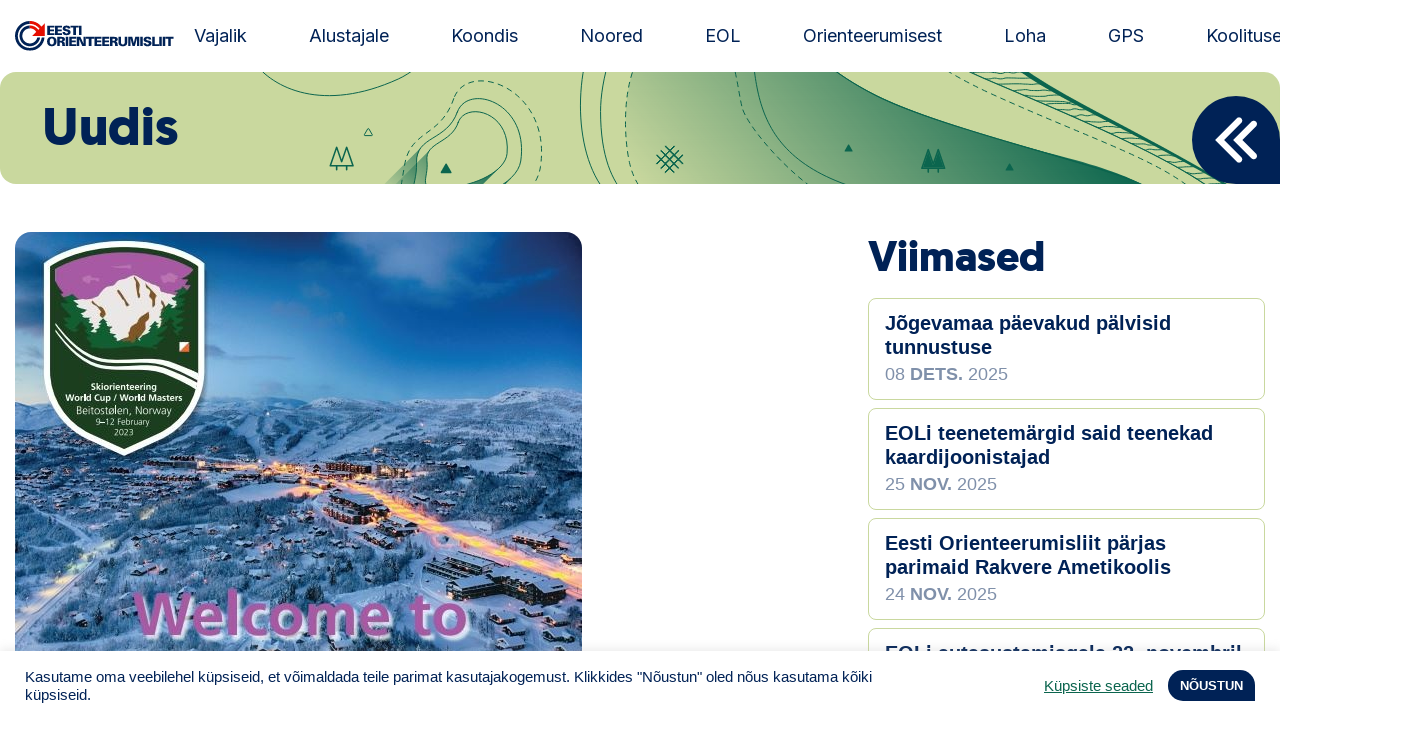

--- FILE ---
content_type: text/css
request_url: https://orienteerumine.ee/wp-content/themes/eol/assets/dist/css/pp-app-theme.css?ver=241108-174202
body_size: 57357
content:
@charset "UTF-8";
/* ------------------------------------------------------------ *\
    Vendors
\* ------------------------------------------------------------ */
/**
 * Bootstrap imports - Required
 *
 * Imports list based on Bootstrap version 4.6
 * See more: https://getbootstrap.com/docs/4.6/getting-started/theming/
 */
/**
 * Custom settings/overrides for Bootstrap from our App
 */
/* APP - Colors */
/* APP - Grid */
/* APP - Typography */
/** 
 * APP - Modals 
 */
/**
 * Bootstrap imports - Optional
 * 
 * Imports list based on Bootstrap version 4.6
 * See more: https://getbootstrap.com/docs/4.6/getting-started/theming/
 */
:root {
  --blue: #007bff;
  --indigo: #6610f2;
  --purple: #6f42c1;
  --pink: #e83e8c;
  --red: #dc3545;
  --orange: #fd7e14;
  --yellow: #ffc107;
  --green: #28a745;
  --teal: #20c997;
  --cyan: #17a2b8;
  --white: #fff;
  --gray: #6c757d;
  --gray-dark: #343a40;
  --primary: #002256;
  --secondary: #E50E00;
  --tertiary: #0B654E;
  --success: #28a745;
  --info: #17a2b8;
  --warning: #ffc107;
  --danger: #dc3545;
  --light: #f8f9fa;
  --dark: #343a40;
  --breakpoint-xs: 0;
  --breakpoint-sm: 576px;
  --breakpoint-md: 768px;
  --breakpoint-lg: 992px;
  --breakpoint-xl: 1200px;
  --font-family-sans-serif: "Inter", -apple-system, BlinkMacSystemFont, "Segoe UI", Roboto, "Helvetica Neue", Arial, "Noto Sans", sans-serif, "Apple Color Emoji", "Segoe UI Emoji", "Segoe UI Symbol", "Noto Color Emoji";
  --font-family-monospace: SFMono-Regular, Menlo, Monaco, Consolas, "Liberation Mono", "Courier New", monospace; }

*,
*::before,
*::after {
  box-sizing: border-box; }

html {
  font-family: sans-serif;
  line-height: 1.15;
  -webkit-text-size-adjust: 100%;
  -webkit-tap-highlight-color: rgba(0, 0, 0, 0); }

article, aside, figcaption, figure, footer, header, hgroup, main, nav, section {
  display: block; }

body {
  margin: 0;
  font-family: -apple-system, BlinkMacSystemFont, "Segoe UI", Roboto, "Helvetica Neue", Arial, "Noto Sans", "Liberation Sans", sans-serif, "Apple Color Emoji", "Segoe UI Emoji", "Segoe UI Symbol", "Noto Color Emoji";
  font-size: 1rem;
  font-weight: 400;
  line-height: 1.5;
  color: #002256;
  text-align: left;
  background-color: #fff; }

[tabindex="-1"]:focus:not(:focus-visible) {
  outline: 0 !important; }

hr {
  box-sizing: content-box;
  height: 0;
  overflow: visible; }

h1, h2, h3, h4, h5, h6 {
  margin-top: 0;
  margin-bottom: 0.5rem; }

p {
  margin-top: 0;
  margin-bottom: 1rem; }

abbr[title],
abbr[data-original-title] {
  text-decoration: underline;
  text-decoration: underline dotted;
  cursor: help;
  border-bottom: 0;
  text-decoration-skip-ink: none; }

address {
  margin-bottom: 1rem;
  font-style: normal;
  line-height: inherit; }

ol,
ul,
dl {
  margin-top: 0;
  margin-bottom: 1rem; }

ol ol,
ul ul,
ol ul,
ul ol {
  margin-bottom: 0; }

dt {
  font-weight: 700; }

dd {
  margin-bottom: .5rem;
  margin-left: 0; }

blockquote {
  margin: 0 0 1rem; }

b,
strong {
  font-weight: bolder; }

small {
  font-size: 80%; }

sub,
sup {
  position: relative;
  font-size: 75%;
  line-height: 0;
  vertical-align: baseline; }

sub {
  bottom: -.25em; }

sup {
  top: -.5em; }

a {
  color: #002256;
  text-decoration: none;
  background-color: transparent; }
  a:hover {
    color: #0056b3;
    text-decoration: underline; }

a:not([href]):not([class]) {
  color: inherit;
  text-decoration: none; }
  a:not([href]):not([class]):hover {
    color: inherit;
    text-decoration: none; }

pre,
code,
kbd,
samp {
  font-family: SFMono-Regular, Menlo, Monaco, Consolas, "Liberation Mono", "Courier New", monospace;
  font-size: 1em; }

pre {
  margin-top: 0;
  margin-bottom: 1rem;
  overflow: auto;
  -ms-overflow-style: scrollbar; }

figure {
  margin: 0 0 1rem; }

img {
  vertical-align: middle;
  border-style: none; }

svg {
  overflow: hidden;
  vertical-align: middle; }

table {
  border-collapse: collapse; }

caption {
  padding-top: 0.75rem;
  padding-bottom: 0.75rem;
  color: #6c757d;
  text-align: left;
  caption-side: bottom; }

th {
  text-align: inherit;
  text-align: -webkit-match-parent; }

label {
  display: inline-block;
  margin-bottom: 0.5rem; }

button {
  border-radius: 0; }

button:focus:not(:focus-visible) {
  outline: 0; }

input,
button,
select,
optgroup,
textarea {
  margin: 0;
  font-family: inherit;
  font-size: inherit;
  line-height: inherit; }

button,
input {
  overflow: visible; }

button,
select {
  text-transform: none; }

[role="button"] {
  cursor: pointer; }

select {
  word-wrap: normal; }

button,
[type="button"],
[type="reset"],
[type="submit"] {
  -webkit-appearance: button; }

button:not(:disabled),
[type="button"]:not(:disabled),
[type="reset"]:not(:disabled),
[type="submit"]:not(:disabled) {
  cursor: pointer; }

button::-moz-focus-inner,
[type="button"]::-moz-focus-inner,
[type="reset"]::-moz-focus-inner,
[type="submit"]::-moz-focus-inner {
  padding: 0;
  border-style: none; }

input[type="radio"],
input[type="checkbox"] {
  box-sizing: border-box;
  padding: 0; }

textarea {
  overflow: auto;
  resize: vertical; }

fieldset {
  min-width: 0;
  padding: 0;
  margin: 0;
  border: 0; }

legend {
  display: block;
  width: 100%;
  max-width: 100%;
  padding: 0;
  margin-bottom: .5rem;
  font-size: 1.5rem;
  line-height: inherit;
  color: inherit;
  white-space: normal; }

progress {
  vertical-align: baseline; }

[type="number"]::-webkit-inner-spin-button,
[type="number"]::-webkit-outer-spin-button {
  height: auto; }

[type="search"] {
  outline-offset: -2px;
  -webkit-appearance: none; }

[type="search"]::-webkit-search-decoration {
  -webkit-appearance: none; }

::-webkit-file-upload-button {
  font: inherit;
  -webkit-appearance: button; }

output {
  display: inline-block; }

summary {
  display: list-item;
  cursor: pointer; }

template {
  display: none; }

[hidden] {
  display: none !important; }

h1, h2, h3, h4, h5, h6,
.h1, .h2, .h3, .h4, .h5, .h6 {
  margin-bottom: 0.5rem;
  font-weight: 500;
  line-height: 1.2; }

h1, .h1 {
  font-size: 2.5rem; }

h2, .h2 {
  font-size: 2rem; }

h3, .h3 {
  font-size: 1.75rem; }

h4, .h4 {
  font-size: 1.5rem; }

h5, .h5 {
  font-size: 1.25rem; }

h6, .h6 {
  font-size: 1rem; }

.lead {
  font-size: 1.25rem;
  font-weight: 300; }

.display-1 {
  font-size: 6rem;
  font-weight: 300;
  line-height: 1.2; }

.display-2 {
  font-size: 5.5rem;
  font-weight: 300;
  line-height: 1.2; }

.display-3 {
  font-size: 4.5rem;
  font-weight: 300;
  line-height: 1.2; }

.display-4 {
  font-size: 3.5rem;
  font-weight: 300;
  line-height: 1.2; }

hr {
  margin-top: 1rem;
  margin-bottom: 1rem;
  border: 0;
  border-top: 1px solid rgba(0, 0, 0, 0.1); }

small,
.small {
  font-size: 80%;
  font-weight: 400; }

mark,
.mark {
  padding: 0.2em;
  background-color: #fcf8e3; }

.list-unstyled {
  padding-left: 0;
  list-style: none; }

.list-inline {
  padding-left: 0;
  list-style: none; }

.list-inline-item {
  display: inline-block; }
  .list-inline-item:not(:last-child) {
    margin-right: 0.5rem; }

.initialism {
  font-size: 90%;
  text-transform: uppercase; }

.blockquote {
  margin-bottom: 1rem;
  font-size: 1.25rem; }

.blockquote-footer {
  display: block;
  font-size: 80%;
  color: #6c757d; }
  .blockquote-footer::before {
    content: "\2014\00A0"; }

.img-fluid, .single-content__body img {
  max-width: 100%;
  height: auto; }

.img-thumbnail {
  padding: 0.25rem;
  background-color: #fff;
  border: 1px solid #dee2e6;
  border-radius: 0.25rem;
  max-width: 100%;
  height: auto; }

.figure {
  display: inline-block; }

.figure-img {
  margin-bottom: 0.5rem;
  line-height: 1; }

.figure-caption {
  font-size: 90%;
  color: #6c757d; }

.container,
.container-fluid,
.container-sm,
.container-md,
.container-lg,
.container-xl {
  width: 100%;
  padding-right: 15px;
  padding-left: 15px;
  margin-right: auto;
  margin-left: auto; }

@media (min-width: 576px) {
  .container, .container-sm {
    max-width: 540px; } }

@media (min-width: 768px) {
  .container, .container-sm, .container-md {
    max-width: 720px; } }

@media (min-width: 992px) {
  .container, .container-sm, .container-md, .container-lg {
    max-width: 960px; } }

@media (min-width: 1200px) {
  .container, .container-sm, .container-md, .container-lg, .container-xl {
    max-width: 1340px; } }

.row {
  display: flex;
  flex-wrap: wrap;
  margin-right: -15px;
  margin-left: -15px; }

.no-gutters {
  margin-right: 0;
  margin-left: 0; }
  .no-gutters > .col,
  .no-gutters > [class*="col-"] {
    padding-right: 0;
    padding-left: 0; }

.col-1, .col-2, .col-3, .col-4, .col-5, .col-6, .col-7, .col-8, .col-9, .col-10, .col-11, .col-12, .col,
.col-auto, .col-sm-1, .col-sm-2, .col-sm-3, .col-sm-4, .col-sm-5, .col-sm-6, .col-sm-7, .col-sm-8, .col-sm-9, .col-sm-10, .col-sm-11, .col-sm-12, .col-sm,
.col-sm-auto, .col-md-1, .col-md-2, .col-md-3, .col-md-4, .col-md-5, .col-md-6, .col-md-7, .col-md-8, .col-md-9, .col-md-10, .col-md-11, .col-md-12, .col-md,
.col-md-auto, .col-lg-1, .col-lg-2, .col-lg-3, .col-lg-4, .col-lg-5, .col-lg-6, .col-lg-7, .col-lg-8, .col-lg-9, .col-lg-10, .col-lg-11, .col-lg-12, .col-lg,
.col-lg-auto, .col-xl-1, .col-xl-2, .col-xl-3, .col-xl-4, .col-xl-5, .col-xl-6, .col-xl-7, .col-xl-8, .col-xl-9, .col-xl-10, .col-xl-11, .col-xl-12, .col-xl,
.col-xl-auto {
  position: relative;
  width: 100%;
  padding-right: 15px;
  padding-left: 15px; }

.col {
  flex-basis: 0;
  flex-grow: 1;
  max-width: 100%; }

.row-cols-1 > * {
  flex: 0 0 100%;
  max-width: 100%; }

.row-cols-2 > * {
  flex: 0 0 50%;
  max-width: 50%; }

.row-cols-3 > * {
  flex: 0 0 33.33333%;
  max-width: 33.33333%; }

.row-cols-4 > * {
  flex: 0 0 25%;
  max-width: 25%; }

.row-cols-5 > * {
  flex: 0 0 20%;
  max-width: 20%; }

.row-cols-6 > * {
  flex: 0 0 16.66667%;
  max-width: 16.66667%; }

.col-auto {
  flex: 0 0 auto;
  width: auto;
  max-width: 100%; }

.col-1 {
  flex: 0 0 8.33333%;
  max-width: 8.33333%; }

.col-2 {
  flex: 0 0 16.66667%;
  max-width: 16.66667%; }

.col-3 {
  flex: 0 0 25%;
  max-width: 25%; }

.col-4 {
  flex: 0 0 33.33333%;
  max-width: 33.33333%; }

.col-5 {
  flex: 0 0 41.66667%;
  max-width: 41.66667%; }

.col-6 {
  flex: 0 0 50%;
  max-width: 50%; }

.col-7 {
  flex: 0 0 58.33333%;
  max-width: 58.33333%; }

.col-8 {
  flex: 0 0 66.66667%;
  max-width: 66.66667%; }

.col-9 {
  flex: 0 0 75%;
  max-width: 75%; }

.col-10 {
  flex: 0 0 83.33333%;
  max-width: 83.33333%; }

.col-11 {
  flex: 0 0 91.66667%;
  max-width: 91.66667%; }

.col-12 {
  flex: 0 0 100%;
  max-width: 100%; }

.order-first {
  order: -1; }

.order-last {
  order: 13; }

.order-0 {
  order: 0; }

.order-1 {
  order: 1; }

.order-2 {
  order: 2; }

.order-3 {
  order: 3; }

.order-4 {
  order: 4; }

.order-5 {
  order: 5; }

.order-6 {
  order: 6; }

.order-7 {
  order: 7; }

.order-8 {
  order: 8; }

.order-9 {
  order: 9; }

.order-10 {
  order: 10; }

.order-11 {
  order: 11; }

.order-12 {
  order: 12; }

.offset-1 {
  margin-left: 8.33333%; }

.offset-2 {
  margin-left: 16.66667%; }

.offset-3 {
  margin-left: 25%; }

.offset-4 {
  margin-left: 33.33333%; }

.offset-5 {
  margin-left: 41.66667%; }

.offset-6 {
  margin-left: 50%; }

.offset-7 {
  margin-left: 58.33333%; }

.offset-8 {
  margin-left: 66.66667%; }

.offset-9 {
  margin-left: 75%; }

.offset-10 {
  margin-left: 83.33333%; }

.offset-11 {
  margin-left: 91.66667%; }

@media (min-width: 576px) {
  .col-sm {
    flex-basis: 0;
    flex-grow: 1;
    max-width: 100%; }
  .row-cols-sm-1 > * {
    flex: 0 0 100%;
    max-width: 100%; }
  .row-cols-sm-2 > * {
    flex: 0 0 50%;
    max-width: 50%; }
  .row-cols-sm-3 > * {
    flex: 0 0 33.33333%;
    max-width: 33.33333%; }
  .row-cols-sm-4 > * {
    flex: 0 0 25%;
    max-width: 25%; }
  .row-cols-sm-5 > * {
    flex: 0 0 20%;
    max-width: 20%; }
  .row-cols-sm-6 > * {
    flex: 0 0 16.66667%;
    max-width: 16.66667%; }
  .col-sm-auto {
    flex: 0 0 auto;
    width: auto;
    max-width: 100%; }
  .col-sm-1 {
    flex: 0 0 8.33333%;
    max-width: 8.33333%; }
  .col-sm-2 {
    flex: 0 0 16.66667%;
    max-width: 16.66667%; }
  .col-sm-3 {
    flex: 0 0 25%;
    max-width: 25%; }
  .col-sm-4 {
    flex: 0 0 33.33333%;
    max-width: 33.33333%; }
  .col-sm-5 {
    flex: 0 0 41.66667%;
    max-width: 41.66667%; }
  .col-sm-6 {
    flex: 0 0 50%;
    max-width: 50%; }
  .col-sm-7 {
    flex: 0 0 58.33333%;
    max-width: 58.33333%; }
  .col-sm-8 {
    flex: 0 0 66.66667%;
    max-width: 66.66667%; }
  .col-sm-9 {
    flex: 0 0 75%;
    max-width: 75%; }
  .col-sm-10 {
    flex: 0 0 83.33333%;
    max-width: 83.33333%; }
  .col-sm-11 {
    flex: 0 0 91.66667%;
    max-width: 91.66667%; }
  .col-sm-12 {
    flex: 0 0 100%;
    max-width: 100%; }
  .order-sm-first {
    order: -1; }
  .order-sm-last {
    order: 13; }
  .order-sm-0 {
    order: 0; }
  .order-sm-1 {
    order: 1; }
  .order-sm-2 {
    order: 2; }
  .order-sm-3 {
    order: 3; }
  .order-sm-4 {
    order: 4; }
  .order-sm-5 {
    order: 5; }
  .order-sm-6 {
    order: 6; }
  .order-sm-7 {
    order: 7; }
  .order-sm-8 {
    order: 8; }
  .order-sm-9 {
    order: 9; }
  .order-sm-10 {
    order: 10; }
  .order-sm-11 {
    order: 11; }
  .order-sm-12 {
    order: 12; }
  .offset-sm-0 {
    margin-left: 0; }
  .offset-sm-1 {
    margin-left: 8.33333%; }
  .offset-sm-2 {
    margin-left: 16.66667%; }
  .offset-sm-3 {
    margin-left: 25%; }
  .offset-sm-4 {
    margin-left: 33.33333%; }
  .offset-sm-5 {
    margin-left: 41.66667%; }
  .offset-sm-6 {
    margin-left: 50%; }
  .offset-sm-7 {
    margin-left: 58.33333%; }
  .offset-sm-8 {
    margin-left: 66.66667%; }
  .offset-sm-9 {
    margin-left: 75%; }
  .offset-sm-10 {
    margin-left: 83.33333%; }
  .offset-sm-11 {
    margin-left: 91.66667%; } }

@media (min-width: 768px) {
  .col-md {
    flex-basis: 0;
    flex-grow: 1;
    max-width: 100%; }
  .row-cols-md-1 > * {
    flex: 0 0 100%;
    max-width: 100%; }
  .row-cols-md-2 > * {
    flex: 0 0 50%;
    max-width: 50%; }
  .row-cols-md-3 > * {
    flex: 0 0 33.33333%;
    max-width: 33.33333%; }
  .row-cols-md-4 > * {
    flex: 0 0 25%;
    max-width: 25%; }
  .row-cols-md-5 > * {
    flex: 0 0 20%;
    max-width: 20%; }
  .row-cols-md-6 > * {
    flex: 0 0 16.66667%;
    max-width: 16.66667%; }
  .col-md-auto {
    flex: 0 0 auto;
    width: auto;
    max-width: 100%; }
  .col-md-1 {
    flex: 0 0 8.33333%;
    max-width: 8.33333%; }
  .col-md-2 {
    flex: 0 0 16.66667%;
    max-width: 16.66667%; }
  .col-md-3 {
    flex: 0 0 25%;
    max-width: 25%; }
  .col-md-4 {
    flex: 0 0 33.33333%;
    max-width: 33.33333%; }
  .col-md-5 {
    flex: 0 0 41.66667%;
    max-width: 41.66667%; }
  .col-md-6 {
    flex: 0 0 50%;
    max-width: 50%; }
  .col-md-7 {
    flex: 0 0 58.33333%;
    max-width: 58.33333%; }
  .col-md-8 {
    flex: 0 0 66.66667%;
    max-width: 66.66667%; }
  .col-md-9 {
    flex: 0 0 75%;
    max-width: 75%; }
  .col-md-10 {
    flex: 0 0 83.33333%;
    max-width: 83.33333%; }
  .col-md-11 {
    flex: 0 0 91.66667%;
    max-width: 91.66667%; }
  .col-md-12 {
    flex: 0 0 100%;
    max-width: 100%; }
  .order-md-first {
    order: -1; }
  .order-md-last {
    order: 13; }
  .order-md-0 {
    order: 0; }
  .order-md-1 {
    order: 1; }
  .order-md-2 {
    order: 2; }
  .order-md-3 {
    order: 3; }
  .order-md-4 {
    order: 4; }
  .order-md-5 {
    order: 5; }
  .order-md-6 {
    order: 6; }
  .order-md-7 {
    order: 7; }
  .order-md-8 {
    order: 8; }
  .order-md-9 {
    order: 9; }
  .order-md-10 {
    order: 10; }
  .order-md-11 {
    order: 11; }
  .order-md-12 {
    order: 12; }
  .offset-md-0 {
    margin-left: 0; }
  .offset-md-1 {
    margin-left: 8.33333%; }
  .offset-md-2 {
    margin-left: 16.66667%; }
  .offset-md-3 {
    margin-left: 25%; }
  .offset-md-4 {
    margin-left: 33.33333%; }
  .offset-md-5 {
    margin-left: 41.66667%; }
  .offset-md-6 {
    margin-left: 50%; }
  .offset-md-7 {
    margin-left: 58.33333%; }
  .offset-md-8 {
    margin-left: 66.66667%; }
  .offset-md-9 {
    margin-left: 75%; }
  .offset-md-10 {
    margin-left: 83.33333%; }
  .offset-md-11 {
    margin-left: 91.66667%; } }

@media (min-width: 992px) {
  .col-lg {
    flex-basis: 0;
    flex-grow: 1;
    max-width: 100%; }
  .row-cols-lg-1 > * {
    flex: 0 0 100%;
    max-width: 100%; }
  .row-cols-lg-2 > * {
    flex: 0 0 50%;
    max-width: 50%; }
  .row-cols-lg-3 > * {
    flex: 0 0 33.33333%;
    max-width: 33.33333%; }
  .row-cols-lg-4 > * {
    flex: 0 0 25%;
    max-width: 25%; }
  .row-cols-lg-5 > * {
    flex: 0 0 20%;
    max-width: 20%; }
  .row-cols-lg-6 > * {
    flex: 0 0 16.66667%;
    max-width: 16.66667%; }
  .col-lg-auto {
    flex: 0 0 auto;
    width: auto;
    max-width: 100%; }
  .col-lg-1 {
    flex: 0 0 8.33333%;
    max-width: 8.33333%; }
  .col-lg-2 {
    flex: 0 0 16.66667%;
    max-width: 16.66667%; }
  .col-lg-3 {
    flex: 0 0 25%;
    max-width: 25%; }
  .col-lg-4 {
    flex: 0 0 33.33333%;
    max-width: 33.33333%; }
  .col-lg-5 {
    flex: 0 0 41.66667%;
    max-width: 41.66667%; }
  .col-lg-6 {
    flex: 0 0 50%;
    max-width: 50%; }
  .col-lg-7 {
    flex: 0 0 58.33333%;
    max-width: 58.33333%; }
  .col-lg-8 {
    flex: 0 0 66.66667%;
    max-width: 66.66667%; }
  .col-lg-9 {
    flex: 0 0 75%;
    max-width: 75%; }
  .col-lg-10 {
    flex: 0 0 83.33333%;
    max-width: 83.33333%; }
  .col-lg-11 {
    flex: 0 0 91.66667%;
    max-width: 91.66667%; }
  .col-lg-12 {
    flex: 0 0 100%;
    max-width: 100%; }
  .order-lg-first {
    order: -1; }
  .order-lg-last {
    order: 13; }
  .order-lg-0 {
    order: 0; }
  .order-lg-1 {
    order: 1; }
  .order-lg-2 {
    order: 2; }
  .order-lg-3 {
    order: 3; }
  .order-lg-4 {
    order: 4; }
  .order-lg-5 {
    order: 5; }
  .order-lg-6 {
    order: 6; }
  .order-lg-7 {
    order: 7; }
  .order-lg-8 {
    order: 8; }
  .order-lg-9 {
    order: 9; }
  .order-lg-10 {
    order: 10; }
  .order-lg-11 {
    order: 11; }
  .order-lg-12 {
    order: 12; }
  .offset-lg-0 {
    margin-left: 0; }
  .offset-lg-1 {
    margin-left: 8.33333%; }
  .offset-lg-2 {
    margin-left: 16.66667%; }
  .offset-lg-3 {
    margin-left: 25%; }
  .offset-lg-4 {
    margin-left: 33.33333%; }
  .offset-lg-5 {
    margin-left: 41.66667%; }
  .offset-lg-6 {
    margin-left: 50%; }
  .offset-lg-7 {
    margin-left: 58.33333%; }
  .offset-lg-8 {
    margin-left: 66.66667%; }
  .offset-lg-9 {
    margin-left: 75%; }
  .offset-lg-10 {
    margin-left: 83.33333%; }
  .offset-lg-11 {
    margin-left: 91.66667%; } }

@media (min-width: 1200px) {
  .col-xl {
    flex-basis: 0;
    flex-grow: 1;
    max-width: 100%; }
  .row-cols-xl-1 > * {
    flex: 0 0 100%;
    max-width: 100%; }
  .row-cols-xl-2 > * {
    flex: 0 0 50%;
    max-width: 50%; }
  .row-cols-xl-3 > * {
    flex: 0 0 33.33333%;
    max-width: 33.33333%; }
  .row-cols-xl-4 > * {
    flex: 0 0 25%;
    max-width: 25%; }
  .row-cols-xl-5 > * {
    flex: 0 0 20%;
    max-width: 20%; }
  .row-cols-xl-6 > * {
    flex: 0 0 16.66667%;
    max-width: 16.66667%; }
  .col-xl-auto {
    flex: 0 0 auto;
    width: auto;
    max-width: 100%; }
  .col-xl-1 {
    flex: 0 0 8.33333%;
    max-width: 8.33333%; }
  .col-xl-2 {
    flex: 0 0 16.66667%;
    max-width: 16.66667%; }
  .col-xl-3 {
    flex: 0 0 25%;
    max-width: 25%; }
  .col-xl-4 {
    flex: 0 0 33.33333%;
    max-width: 33.33333%; }
  .col-xl-5 {
    flex: 0 0 41.66667%;
    max-width: 41.66667%; }
  .col-xl-6 {
    flex: 0 0 50%;
    max-width: 50%; }
  .col-xl-7 {
    flex: 0 0 58.33333%;
    max-width: 58.33333%; }
  .col-xl-8 {
    flex: 0 0 66.66667%;
    max-width: 66.66667%; }
  .col-xl-9 {
    flex: 0 0 75%;
    max-width: 75%; }
  .col-xl-10 {
    flex: 0 0 83.33333%;
    max-width: 83.33333%; }
  .col-xl-11 {
    flex: 0 0 91.66667%;
    max-width: 91.66667%; }
  .col-xl-12 {
    flex: 0 0 100%;
    max-width: 100%; }
  .order-xl-first {
    order: -1; }
  .order-xl-last {
    order: 13; }
  .order-xl-0 {
    order: 0; }
  .order-xl-1 {
    order: 1; }
  .order-xl-2 {
    order: 2; }
  .order-xl-3 {
    order: 3; }
  .order-xl-4 {
    order: 4; }
  .order-xl-5 {
    order: 5; }
  .order-xl-6 {
    order: 6; }
  .order-xl-7 {
    order: 7; }
  .order-xl-8 {
    order: 8; }
  .order-xl-9 {
    order: 9; }
  .order-xl-10 {
    order: 10; }
  .order-xl-11 {
    order: 11; }
  .order-xl-12 {
    order: 12; }
  .offset-xl-0 {
    margin-left: 0; }
  .offset-xl-1 {
    margin-left: 8.33333%; }
  .offset-xl-2 {
    margin-left: 16.66667%; }
  .offset-xl-3 {
    margin-left: 25%; }
  .offset-xl-4 {
    margin-left: 33.33333%; }
  .offset-xl-5 {
    margin-left: 41.66667%; }
  .offset-xl-6 {
    margin-left: 50%; }
  .offset-xl-7 {
    margin-left: 58.33333%; }
  .offset-xl-8 {
    margin-left: 66.66667%; }
  .offset-xl-9 {
    margin-left: 75%; }
  .offset-xl-10 {
    margin-left: 83.33333%; }
  .offset-xl-11 {
    margin-left: 91.66667%; } }

.table, .single-content__body table {
  width: 100%;
  margin-bottom: 1rem;
  color: #212529; }
  .table th, .single-content__body table th,
  .table td,
  .single-content__body table td {
    padding: 0.75rem;
    vertical-align: top;
    border-top: 1px solid #dee2e6; }
  .table thead th, .single-content__body table thead th {
    vertical-align: bottom;
    border-bottom: 2px solid #dee2e6; }
  .table tbody + tbody, .single-content__body table tbody + tbody {
    border-top: 2px solid #dee2e6; }

.table-sm th,
.table-sm td {
  padding: 0.3rem; }

.table-bordered {
  border: 1px solid #dee2e6; }
  .table-bordered th,
  .table-bordered td {
    border: 1px solid #dee2e6; }
  .table-bordered thead th,
  .table-bordered thead td {
    border-bottom-width: 2px; }

.table-borderless th,
.table-borderless td,
.table-borderless thead th,
.table-borderless tbody + tbody {
  border: 0; }

.table-striped tbody tr:nth-of-type(odd) {
  background-color: rgba(0, 0, 0, 0.05); }

.table-hover tbody tr:hover {
  color: #212529;
  background-color: rgba(0, 0, 0, 0.075); }

.table-primary,
.table-primary > th,
.table-primary > td {
  background-color: #b8c1d0; }

.table-primary th,
.table-primary td,
.table-primary thead th,
.table-primary tbody + tbody {
  border-color: #7a8ca7; }

.table-hover .table-primary:hover {
  background-color: #a9b4c6; }
  .table-hover .table-primary:hover > td,
  .table-hover .table-primary:hover > th {
    background-color: #a9b4c6; }

.table-secondary,
.table-secondary > th,
.table-secondary > td {
  background-color: #f8bcb8; }

.table-secondary th,
.table-secondary td,
.table-secondary thead th,
.table-secondary tbody + tbody {
  border-color: #f1827a; }

.table-hover .table-secondary:hover {
  background-color: #f6a6a1; }
  .table-hover .table-secondary:hover > td,
  .table-hover .table-secondary:hover > th {
    background-color: #f6a6a1; }

.table-tertiary,
.table-tertiary > th,
.table-tertiary > td {
  background-color: #bbd4cd; }

.table-tertiary th,
.table-tertiary td,
.table-tertiary thead th,
.table-tertiary tbody + tbody {
  border-color: #80afa3; }

.table-hover .table-tertiary:hover {
  background-color: #abcac2; }
  .table-hover .table-tertiary:hover > td,
  .table-hover .table-tertiary:hover > th {
    background-color: #abcac2; }

.table-success,
.table-success > th,
.table-success > td {
  background-color: #c3e6cb; }

.table-success th,
.table-success td,
.table-success thead th,
.table-success tbody + tbody {
  border-color: #8fd19e; }

.table-hover .table-success:hover {
  background-color: #b1dfbb; }
  .table-hover .table-success:hover > td,
  .table-hover .table-success:hover > th {
    background-color: #b1dfbb; }

.table-info,
.table-info > th,
.table-info > td {
  background-color: #bee5eb; }

.table-info th,
.table-info td,
.table-info thead th,
.table-info tbody + tbody {
  border-color: #86cfda; }

.table-hover .table-info:hover {
  background-color: #abdde5; }
  .table-hover .table-info:hover > td,
  .table-hover .table-info:hover > th {
    background-color: #abdde5; }

.table-warning,
.table-warning > th,
.table-warning > td {
  background-color: #ffeeba; }

.table-warning th,
.table-warning td,
.table-warning thead th,
.table-warning tbody + tbody {
  border-color: #ffdf7e; }

.table-hover .table-warning:hover {
  background-color: #ffe8a1; }
  .table-hover .table-warning:hover > td,
  .table-hover .table-warning:hover > th {
    background-color: #ffe8a1; }

.table-danger,
.table-danger > th,
.table-danger > td {
  background-color: #f5c6cb; }

.table-danger th,
.table-danger td,
.table-danger thead th,
.table-danger tbody + tbody {
  border-color: #ed969e; }

.table-hover .table-danger:hover {
  background-color: #f1b0b7; }
  .table-hover .table-danger:hover > td,
  .table-hover .table-danger:hover > th {
    background-color: #f1b0b7; }

.table-light,
.table-light > th,
.table-light > td {
  background-color: #fdfdfe; }

.table-light th,
.table-light td,
.table-light thead th,
.table-light tbody + tbody {
  border-color: #fbfcfc; }

.table-hover .table-light:hover {
  background-color: #ececf6; }
  .table-hover .table-light:hover > td,
  .table-hover .table-light:hover > th {
    background-color: #ececf6; }

.table-dark,
.table-dark > th,
.table-dark > td {
  background-color: #c6c8ca; }

.table-dark th,
.table-dark td,
.table-dark thead th,
.table-dark tbody + tbody {
  border-color: #95999c; }

.table-hover .table-dark:hover {
  background-color: #b9bbbe; }
  .table-hover .table-dark:hover > td,
  .table-hover .table-dark:hover > th {
    background-color: #b9bbbe; }

.table-active,
.table-active > th,
.table-active > td {
  background-color: rgba(0, 0, 0, 0.075); }

.table-hover .table-active:hover {
  background-color: rgba(0, 0, 0, 0.075); }
  .table-hover .table-active:hover > td,
  .table-hover .table-active:hover > th {
    background-color: rgba(0, 0, 0, 0.075); }

.table .thead-dark th, .single-content__body table .thead-dark th {
  color: #fff;
  background-color: #343a40;
  border-color: #454d55; }

.table .thead-light th, .single-content__body table .thead-light th {
  color: #495057;
  background-color: #e9ecef;
  border-color: #dee2e6; }

.table-dark {
  color: #fff;
  background-color: #343a40; }
  .table-dark th,
  .table-dark td,
  .table-dark thead th {
    border-color: #454d55; }
  .table-dark.table-bordered {
    border: 0; }
  .table-dark.table-striped tbody tr:nth-of-type(odd) {
    background-color: rgba(255, 255, 255, 0.05); }
  .table-dark.table-hover tbody tr:hover {
    color: #fff;
    background-color: rgba(255, 255, 255, 0.075); }

@media (max-width: 575.98px) {
  .table-responsive-sm {
    display: block;
    width: 100%;
    overflow-x: auto;
    -webkit-overflow-scrolling: touch; }
    .table-responsive-sm > .table-bordered {
      border: 0; } }

@media (max-width: 767.98px) {
  .table-responsive-md {
    display: block;
    width: 100%;
    overflow-x: auto;
    -webkit-overflow-scrolling: touch; }
    .table-responsive-md > .table-bordered {
      border: 0; } }

@media (max-width: 991.98px) {
  .table-responsive-lg {
    display: block;
    width: 100%;
    overflow-x: auto;
    -webkit-overflow-scrolling: touch; }
    .table-responsive-lg > .table-bordered {
      border: 0; } }

@media (max-width: 1199.98px) {
  .table-responsive-xl {
    display: block;
    width: 100%;
    overflow-x: auto;
    -webkit-overflow-scrolling: touch; }
    .table-responsive-xl > .table-bordered {
      border: 0; } }

.table-responsive {
  display: block;
  width: 100%;
  overflow-x: auto;
  -webkit-overflow-scrolling: touch; }
  .table-responsive > .table-bordered {
    border: 0; }

.form-control {
  display: block;
  width: 100%;
  height: calc(1.5em + 0.75rem + 2px);
  padding: 0.375rem 0.75rem;
  font-size: 1rem;
  font-weight: 400;
  line-height: 1.5;
  color: #495057;
  background-color: #fff;
  background-clip: padding-box;
  border: 1px solid #ced4da;
  border-radius: 0.25rem;
  transition: border-color 0.15s ease-in-out, box-shadow 0.15s ease-in-out; }
  @media (prefers-reduced-motion: reduce) {
    .form-control {
      transition: none; } }
  .form-control::-ms-expand {
    background-color: transparent;
    border: 0; }
  .form-control:-moz-focusring {
    color: transparent;
    text-shadow: 0 0 0 #495057; }
  .form-control:focus {
    color: #495057;
    background-color: #fff;
    border-color: #80bdff;
    outline: 0;
    box-shadow: 0 0 0 0.2rem rgba(0, 123, 255, 0.25); }
  .form-control::placeholder {
    color: #6c757d;
    opacity: 1; }
  .form-control:disabled, .form-control[readonly] {
    background-color: #e9ecef;
    opacity: 1; }

input[type="date"].form-control,
input[type="time"].form-control,
input[type="datetime-local"].form-control,
input[type="month"].form-control {
  appearance: none; }

select.form-control:focus::-ms-value {
  color: #495057;
  background-color: #fff; }

.form-control-file,
.form-control-range {
  display: block;
  width: 100%; }

.col-form-label {
  padding-top: calc(0.375rem + 1px);
  padding-bottom: calc(0.375rem + 1px);
  margin-bottom: 0;
  font-size: inherit;
  line-height: 1.5; }

.col-form-label-lg {
  padding-top: calc(0.5rem + 1px);
  padding-bottom: calc(0.5rem + 1px);
  font-size: 1.25rem;
  line-height: 1.5; }

.col-form-label-sm {
  padding-top: calc(0.25rem + 1px);
  padding-bottom: calc(0.25rem + 1px);
  font-size: 0.875rem;
  line-height: 1.5; }

.form-control-plaintext {
  display: block;
  width: 100%;
  padding: 0.375rem 0;
  margin-bottom: 0;
  font-size: 1rem;
  line-height: 1.5;
  color: #212529;
  background-color: transparent;
  border: solid transparent;
  border-width: 1px 0; }
  .form-control-plaintext.form-control-sm, .form-control-plaintext.form-control-lg {
    padding-right: 0;
    padding-left: 0; }

.form-control-sm {
  height: calc(1.5em + 0.5rem + 2px);
  padding: 0.25rem 0.5rem;
  font-size: 0.875rem;
  line-height: 1.5;
  border-radius: 0.2rem; }

.form-control-lg {
  height: calc(1.5em + 1rem + 2px);
  padding: 0.5rem 1rem;
  font-size: 1.25rem;
  line-height: 1.5;
  border-radius: 0.3rem; }

select.form-control[size], select.form-control[multiple] {
  height: auto; }

textarea.form-control {
  height: auto; }

.form-group {
  margin-bottom: 1rem; }

.form-text {
  display: block;
  margin-top: 0.25rem; }

.form-row {
  display: flex;
  flex-wrap: wrap;
  margin-right: -5px;
  margin-left: -5px; }
  .form-row > .col,
  .form-row > [class*="col-"] {
    padding-right: 5px;
    padding-left: 5px; }

.form-check {
  position: relative;
  display: block;
  padding-left: 1.25rem; }

.form-check-input {
  position: absolute;
  margin-top: 0.3rem;
  margin-left: -1.25rem; }
  .form-check-input[disabled] ~ .form-check-label,
  .form-check-input:disabled ~ .form-check-label {
    color: #6c757d; }

.form-check-label {
  margin-bottom: 0; }

.form-check-inline {
  display: inline-flex;
  align-items: center;
  padding-left: 0;
  margin-right: 0.75rem; }
  .form-check-inline .form-check-input {
    position: static;
    margin-top: 0;
    margin-right: 0.3125rem;
    margin-left: 0; }

.valid-feedback {
  display: none;
  width: 100%;
  margin-top: 0.25rem;
  font-size: 80%;
  color: #28a745; }

.valid-tooltip {
  position: absolute;
  top: 100%;
  left: 0;
  z-index: 5;
  display: none;
  max-width: 100%;
  padding: 0.25rem 0.5rem;
  margin-top: .1rem;
  font-size: 0.875rem;
  line-height: 1.5;
  color: #fff;
  background-color: rgba(40, 167, 69, 0.9);
  border-radius: 0.25rem; }
  .form-row > .col > .valid-tooltip,
  .form-row > [class*="col-"] > .valid-tooltip {
    left: 5px; }

.was-validated :valid ~ .valid-feedback,
.was-validated :valid ~ .valid-tooltip,
.is-valid ~ .valid-feedback,
.is-valid ~ .valid-tooltip {
  display: block; }

.was-validated .form-control:valid, .form-control.is-valid {
  border-color: #28a745;
  padding-right: calc(1.5em + 0.75rem);
  background-image: url("data:image/svg+xml,%3csvg xmlns='http://www.w3.org/2000/svg' width='8' height='8' viewBox='0 0 8 8'%3e%3cpath fill='%2328a745' d='M2.3 6.73L.6 4.53c-.4-1.04.46-1.4 1.1-.8l1.1 1.4 3.4-3.8c.6-.63 1.6-.27 1.2.7l-4 4.6c-.43.5-.8.4-1.1.1z'/%3e%3c/svg%3e");
  background-repeat: no-repeat;
  background-position: right calc(0.375em + 0.1875rem) center;
  background-size: calc(0.75em + 0.375rem) calc(0.75em + 0.375rem); }
  .was-validated .form-control:valid:focus, .form-control.is-valid:focus {
    border-color: #28a745;
    box-shadow: 0 0 0 0.2rem rgba(40, 167, 69, 0.25); }

.was-validated textarea.form-control:valid, textarea.form-control.is-valid {
  padding-right: calc(1.5em + 0.75rem);
  background-position: top calc(0.375em + 0.1875rem) right calc(0.375em + 0.1875rem); }

.was-validated .custom-select:valid, .custom-select.is-valid {
  border-color: #28a745;
  padding-right: calc(0.75em + 2.3125rem);
  background: url("data:image/svg+xml,%3csvg xmlns='http://www.w3.org/2000/svg' width='4' height='5' viewBox='0 0 4 5'%3e%3cpath fill='%23343a40' d='M2 0L0 2h4zm0 5L0 3h4z'/%3e%3c/svg%3e") right 0.75rem center/8px 10px no-repeat, #fff url("data:image/svg+xml,%3csvg xmlns='http://www.w3.org/2000/svg' width='8' height='8' viewBox='0 0 8 8'%3e%3cpath fill='%2328a745' d='M2.3 6.73L.6 4.53c-.4-1.04.46-1.4 1.1-.8l1.1 1.4 3.4-3.8c.6-.63 1.6-.27 1.2.7l-4 4.6c-.43.5-.8.4-1.1.1z'/%3e%3c/svg%3e") center right 1.75rem/calc(0.75em + 0.375rem) calc(0.75em + 0.375rem) no-repeat; }
  .was-validated .custom-select:valid:focus, .custom-select.is-valid:focus {
    border-color: #28a745;
    box-shadow: 0 0 0 0.2rem rgba(40, 167, 69, 0.25); }

.was-validated .form-check-input:valid ~ .form-check-label, .form-check-input.is-valid ~ .form-check-label {
  color: #28a745; }

.was-validated .form-check-input:valid ~ .valid-feedback,
.was-validated .form-check-input:valid ~ .valid-tooltip, .form-check-input.is-valid ~ .valid-feedback,
.form-check-input.is-valid ~ .valid-tooltip {
  display: block; }

.was-validated .custom-control-input:valid ~ .custom-control-label, .custom-control-input.is-valid ~ .custom-control-label {
  color: #28a745; }
  .was-validated .custom-control-input:valid ~ .custom-control-label::before, .custom-control-input.is-valid ~ .custom-control-label::before {
    border-color: #28a745; }

.was-validated .custom-control-input:valid:checked ~ .custom-control-label::before, .custom-control-input.is-valid:checked ~ .custom-control-label::before {
  border-color: #34ce57;
  background-color: #34ce57; }

.was-validated .custom-control-input:valid:focus ~ .custom-control-label::before, .custom-control-input.is-valid:focus ~ .custom-control-label::before {
  box-shadow: 0 0 0 0.2rem rgba(40, 167, 69, 0.25); }

.was-validated .custom-control-input:valid:focus:not(:checked) ~ .custom-control-label::before, .custom-control-input.is-valid:focus:not(:checked) ~ .custom-control-label::before {
  border-color: #28a745; }

.was-validated .custom-file-input:valid ~ .custom-file-label, .custom-file-input.is-valid ~ .custom-file-label {
  border-color: #28a745; }

.was-validated .custom-file-input:valid:focus ~ .custom-file-label, .custom-file-input.is-valid:focus ~ .custom-file-label {
  border-color: #28a745;
  box-shadow: 0 0 0 0.2rem rgba(40, 167, 69, 0.25); }

.invalid-feedback {
  display: none;
  width: 100%;
  margin-top: 0.25rem;
  font-size: 80%;
  color: #dc3545; }

.invalid-tooltip {
  position: absolute;
  top: 100%;
  left: 0;
  z-index: 5;
  display: none;
  max-width: 100%;
  padding: 0.25rem 0.5rem;
  margin-top: .1rem;
  font-size: 0.875rem;
  line-height: 1.5;
  color: #fff;
  background-color: rgba(220, 53, 69, 0.9);
  border-radius: 0.25rem; }
  .form-row > .col > .invalid-tooltip,
  .form-row > [class*="col-"] > .invalid-tooltip {
    left: 5px; }

.was-validated :invalid ~ .invalid-feedback,
.was-validated :invalid ~ .invalid-tooltip,
.is-invalid ~ .invalid-feedback,
.is-invalid ~ .invalid-tooltip {
  display: block; }

.was-validated .form-control:invalid, .form-control.is-invalid {
  border-color: #dc3545;
  padding-right: calc(1.5em + 0.75rem);
  background-image: url("data:image/svg+xml,%3csvg xmlns='http://www.w3.org/2000/svg' width='12' height='12' fill='none' stroke='%23dc3545' viewBox='0 0 12 12'%3e%3ccircle cx='6' cy='6' r='4.5'/%3e%3cpath stroke-linejoin='round' d='M5.8 3.6h.4L6 6.5z'/%3e%3ccircle cx='6' cy='8.2' r='.6' fill='%23dc3545' stroke='none'/%3e%3c/svg%3e");
  background-repeat: no-repeat;
  background-position: right calc(0.375em + 0.1875rem) center;
  background-size: calc(0.75em + 0.375rem) calc(0.75em + 0.375rem); }
  .was-validated .form-control:invalid:focus, .form-control.is-invalid:focus {
    border-color: #dc3545;
    box-shadow: 0 0 0 0.2rem rgba(220, 53, 69, 0.25); }

.was-validated textarea.form-control:invalid, textarea.form-control.is-invalid {
  padding-right: calc(1.5em + 0.75rem);
  background-position: top calc(0.375em + 0.1875rem) right calc(0.375em + 0.1875rem); }

.was-validated .custom-select:invalid, .custom-select.is-invalid {
  border-color: #dc3545;
  padding-right: calc(0.75em + 2.3125rem);
  background: url("data:image/svg+xml,%3csvg xmlns='http://www.w3.org/2000/svg' width='4' height='5' viewBox='0 0 4 5'%3e%3cpath fill='%23343a40' d='M2 0L0 2h4zm0 5L0 3h4z'/%3e%3c/svg%3e") right 0.75rem center/8px 10px no-repeat, #fff url("data:image/svg+xml,%3csvg xmlns='http://www.w3.org/2000/svg' width='12' height='12' fill='none' stroke='%23dc3545' viewBox='0 0 12 12'%3e%3ccircle cx='6' cy='6' r='4.5'/%3e%3cpath stroke-linejoin='round' d='M5.8 3.6h.4L6 6.5z'/%3e%3ccircle cx='6' cy='8.2' r='.6' fill='%23dc3545' stroke='none'/%3e%3c/svg%3e") center right 1.75rem/calc(0.75em + 0.375rem) calc(0.75em + 0.375rem) no-repeat; }
  .was-validated .custom-select:invalid:focus, .custom-select.is-invalid:focus {
    border-color: #dc3545;
    box-shadow: 0 0 0 0.2rem rgba(220, 53, 69, 0.25); }

.was-validated .form-check-input:invalid ~ .form-check-label, .form-check-input.is-invalid ~ .form-check-label {
  color: #dc3545; }

.was-validated .form-check-input:invalid ~ .invalid-feedback,
.was-validated .form-check-input:invalid ~ .invalid-tooltip, .form-check-input.is-invalid ~ .invalid-feedback,
.form-check-input.is-invalid ~ .invalid-tooltip {
  display: block; }

.was-validated .custom-control-input:invalid ~ .custom-control-label, .custom-control-input.is-invalid ~ .custom-control-label {
  color: #dc3545; }
  .was-validated .custom-control-input:invalid ~ .custom-control-label::before, .custom-control-input.is-invalid ~ .custom-control-label::before {
    border-color: #dc3545; }

.was-validated .custom-control-input:invalid:checked ~ .custom-control-label::before, .custom-control-input.is-invalid:checked ~ .custom-control-label::before {
  border-color: #e4606d;
  background-color: #e4606d; }

.was-validated .custom-control-input:invalid:focus ~ .custom-control-label::before, .custom-control-input.is-invalid:focus ~ .custom-control-label::before {
  box-shadow: 0 0 0 0.2rem rgba(220, 53, 69, 0.25); }

.was-validated .custom-control-input:invalid:focus:not(:checked) ~ .custom-control-label::before, .custom-control-input.is-invalid:focus:not(:checked) ~ .custom-control-label::before {
  border-color: #dc3545; }

.was-validated .custom-file-input:invalid ~ .custom-file-label, .custom-file-input.is-invalid ~ .custom-file-label {
  border-color: #dc3545; }

.was-validated .custom-file-input:invalid:focus ~ .custom-file-label, .custom-file-input.is-invalid:focus ~ .custom-file-label {
  border-color: #dc3545;
  box-shadow: 0 0 0 0.2rem rgba(220, 53, 69, 0.25); }

.form-inline {
  display: flex;
  flex-flow: row wrap;
  align-items: center; }
  .form-inline .form-check {
    width: 100%; }
  @media (min-width: 576px) {
    .form-inline label {
      display: flex;
      align-items: center;
      justify-content: center;
      margin-bottom: 0; }
    .form-inline .form-group {
      display: flex;
      flex: 0 0 auto;
      flex-flow: row wrap;
      align-items: center;
      margin-bottom: 0; }
    .form-inline .form-control {
      display: inline-block;
      width: auto;
      vertical-align: middle; }
    .form-inline .form-control-plaintext {
      display: inline-block; }
    .form-inline .input-group,
    .form-inline .custom-select {
      width: auto; }
    .form-inline .form-check {
      display: flex;
      align-items: center;
      justify-content: center;
      width: auto;
      padding-left: 0; }
    .form-inline .form-check-input {
      position: relative;
      flex-shrink: 0;
      margin-top: 0;
      margin-right: 0.25rem;
      margin-left: 0; }
    .form-inline .custom-control {
      align-items: center;
      justify-content: center; }
    .form-inline .custom-control-label {
      margin-bottom: 0; } }

.btn {
  display: inline-block;
  font-weight: 400;
  color: #002256;
  text-align: center;
  vertical-align: middle;
  user-select: none;
  background-color: transparent;
  border: 1px solid transparent;
  padding: 0.375rem 0.75rem;
  font-size: 1rem;
  line-height: 1.5;
  border-radius: 0.25rem;
  transition: color 0.15s ease-in-out, background-color 0.15s ease-in-out, border-color 0.15s ease-in-out, box-shadow 0.15s ease-in-out; }
  @media (prefers-reduced-motion: reduce) {
    .btn {
      transition: none; } }
  .btn:hover {
    color: #002256;
    text-decoration: none; }
  .btn:focus, .btn.focus {
    outline: 0;
    box-shadow: 0 0 0 0.2rem rgba(0, 123, 255, 0.25); }
  .btn.disabled, .btn:disabled {
    opacity: 0.65; }
  .btn:not(:disabled):not(.disabled) {
    cursor: pointer; }

a.btn.disabled,
fieldset:disabled a.btn {
  pointer-events: none; }

.btn-primary {
  color: #fff;
  background-color: #002256;
  border-color: #002256; }
  .btn-primary:hover {
    color: #fff;
    background-color: #001330;
    border-color: #000e23; }
  .btn-primary:focus, .btn-primary.focus {
    color: #fff;
    background-color: #001330;
    border-color: #000e23;
    box-shadow: 0 0 0 0.2rem rgba(38, 67, 111, 0.5); }
  .btn-primary.disabled, .btn-primary:disabled {
    color: #fff;
    background-color: #002256;
    border-color: #002256; }
  .btn-primary:not(:disabled):not(.disabled):active, .btn-primary:not(:disabled):not(.disabled).active,
  .show > .btn-primary.dropdown-toggle {
    color: #fff;
    background-color: #000e23;
    border-color: #000916; }
    .btn-primary:not(:disabled):not(.disabled):active:focus, .btn-primary:not(:disabled):not(.disabled).active:focus,
    .show > .btn-primary.dropdown-toggle:focus {
      box-shadow: 0 0 0 0.2rem rgba(38, 67, 111, 0.5); }

.btn-secondary {
  color: #fff;
  background-color: #E50E00;
  border-color: #E50E00; }
  .btn-secondary:hover {
    color: #fff;
    background-color: #bf0c00;
    border-color: #b20b00; }
  .btn-secondary:focus, .btn-secondary.focus {
    color: #fff;
    background-color: #bf0c00;
    border-color: #b20b00;
    box-shadow: 0 0 0 0.2rem rgba(233, 50, 38, 0.5); }
  .btn-secondary.disabled, .btn-secondary:disabled {
    color: #fff;
    background-color: #E50E00;
    border-color: #E50E00; }
  .btn-secondary:not(:disabled):not(.disabled):active, .btn-secondary:not(:disabled):not(.disabled).active,
  .show > .btn-secondary.dropdown-toggle {
    color: #fff;
    background-color: #b20b00;
    border-color: #a50a00; }
    .btn-secondary:not(:disabled):not(.disabled):active:focus, .btn-secondary:not(:disabled):not(.disabled).active:focus,
    .show > .btn-secondary.dropdown-toggle:focus {
      box-shadow: 0 0 0 0.2rem rgba(233, 50, 38, 0.5); }

.btn-tertiary {
  color: #fff;
  background-color: #0B654E;
  border-color: #0B654E; }
  .btn-tertiary:hover {
    color: #fff;
    background-color: #074333;
    border-color: #06372a; }
  .btn-tertiary:focus, .btn-tertiary.focus {
    color: #fff;
    background-color: #074333;
    border-color: #06372a;
    box-shadow: 0 0 0 0.2rem rgba(48, 124, 105, 0.5); }
  .btn-tertiary.disabled, .btn-tertiary:disabled {
    color: #fff;
    background-color: #0B654E;
    border-color: #0B654E; }
  .btn-tertiary:not(:disabled):not(.disabled):active, .btn-tertiary:not(:disabled):not(.disabled).active,
  .show > .btn-tertiary.dropdown-toggle {
    color: #fff;
    background-color: #06372a;
    border-color: #052c22; }
    .btn-tertiary:not(:disabled):not(.disabled):active:focus, .btn-tertiary:not(:disabled):not(.disabled).active:focus,
    .show > .btn-tertiary.dropdown-toggle:focus {
      box-shadow: 0 0 0 0.2rem rgba(48, 124, 105, 0.5); }

.btn-success {
  color: #fff;
  background-color: #28a745;
  border-color: #28a745; }
  .btn-success:hover {
    color: #fff;
    background-color: #218838;
    border-color: #1e7e34; }
  .btn-success:focus, .btn-success.focus {
    color: #fff;
    background-color: #218838;
    border-color: #1e7e34;
    box-shadow: 0 0 0 0.2rem rgba(72, 180, 97, 0.5); }
  .btn-success.disabled, .btn-success:disabled {
    color: #fff;
    background-color: #28a745;
    border-color: #28a745; }
  .btn-success:not(:disabled):not(.disabled):active, .btn-success:not(:disabled):not(.disabled).active,
  .show > .btn-success.dropdown-toggle {
    color: #fff;
    background-color: #1e7e34;
    border-color: #1c7430; }
    .btn-success:not(:disabled):not(.disabled):active:focus, .btn-success:not(:disabled):not(.disabled).active:focus,
    .show > .btn-success.dropdown-toggle:focus {
      box-shadow: 0 0 0 0.2rem rgba(72, 180, 97, 0.5); }

.btn-info {
  color: #fff;
  background-color: #17a2b8;
  border-color: #17a2b8; }
  .btn-info:hover {
    color: #fff;
    background-color: #138496;
    border-color: #117a8b; }
  .btn-info:focus, .btn-info.focus {
    color: #fff;
    background-color: #138496;
    border-color: #117a8b;
    box-shadow: 0 0 0 0.2rem rgba(58, 176, 195, 0.5); }
  .btn-info.disabled, .btn-info:disabled {
    color: #fff;
    background-color: #17a2b8;
    border-color: #17a2b8; }
  .btn-info:not(:disabled):not(.disabled):active, .btn-info:not(:disabled):not(.disabled).active,
  .show > .btn-info.dropdown-toggle {
    color: #fff;
    background-color: #117a8b;
    border-color: #10707f; }
    .btn-info:not(:disabled):not(.disabled):active:focus, .btn-info:not(:disabled):not(.disabled).active:focus,
    .show > .btn-info.dropdown-toggle:focus {
      box-shadow: 0 0 0 0.2rem rgba(58, 176, 195, 0.5); }

.btn-warning {
  color: #212529;
  background-color: #ffc107;
  border-color: #ffc107; }
  .btn-warning:hover {
    color: #212529;
    background-color: #e0a800;
    border-color: #d39e00; }
  .btn-warning:focus, .btn-warning.focus {
    color: #212529;
    background-color: #e0a800;
    border-color: #d39e00;
    box-shadow: 0 0 0 0.2rem rgba(222, 170, 12, 0.5); }
  .btn-warning.disabled, .btn-warning:disabled {
    color: #212529;
    background-color: #ffc107;
    border-color: #ffc107; }
  .btn-warning:not(:disabled):not(.disabled):active, .btn-warning:not(:disabled):not(.disabled).active,
  .show > .btn-warning.dropdown-toggle {
    color: #212529;
    background-color: #d39e00;
    border-color: #c69500; }
    .btn-warning:not(:disabled):not(.disabled):active:focus, .btn-warning:not(:disabled):not(.disabled).active:focus,
    .show > .btn-warning.dropdown-toggle:focus {
      box-shadow: 0 0 0 0.2rem rgba(222, 170, 12, 0.5); }

.btn-danger {
  color: #fff;
  background-color: #dc3545;
  border-color: #dc3545; }
  .btn-danger:hover {
    color: #fff;
    background-color: #c82333;
    border-color: #bd2130; }
  .btn-danger:focus, .btn-danger.focus {
    color: #fff;
    background-color: #c82333;
    border-color: #bd2130;
    box-shadow: 0 0 0 0.2rem rgba(225, 83, 97, 0.5); }
  .btn-danger.disabled, .btn-danger:disabled {
    color: #fff;
    background-color: #dc3545;
    border-color: #dc3545; }
  .btn-danger:not(:disabled):not(.disabled):active, .btn-danger:not(:disabled):not(.disabled).active,
  .show > .btn-danger.dropdown-toggle {
    color: #fff;
    background-color: #bd2130;
    border-color: #b21f2d; }
    .btn-danger:not(:disabled):not(.disabled):active:focus, .btn-danger:not(:disabled):not(.disabled).active:focus,
    .show > .btn-danger.dropdown-toggle:focus {
      box-shadow: 0 0 0 0.2rem rgba(225, 83, 97, 0.5); }

.btn-light {
  color: #212529;
  background-color: #f8f9fa;
  border-color: #f8f9fa; }
  .btn-light:hover {
    color: #212529;
    background-color: #e2e6ea;
    border-color: #dae0e5; }
  .btn-light:focus, .btn-light.focus {
    color: #212529;
    background-color: #e2e6ea;
    border-color: #dae0e5;
    box-shadow: 0 0 0 0.2rem rgba(216, 217, 219, 0.5); }
  .btn-light.disabled, .btn-light:disabled {
    color: #212529;
    background-color: #f8f9fa;
    border-color: #f8f9fa; }
  .btn-light:not(:disabled):not(.disabled):active, .btn-light:not(:disabled):not(.disabled).active,
  .show > .btn-light.dropdown-toggle {
    color: #212529;
    background-color: #dae0e5;
    border-color: #d3d9df; }
    .btn-light:not(:disabled):not(.disabled):active:focus, .btn-light:not(:disabled):not(.disabled).active:focus,
    .show > .btn-light.dropdown-toggle:focus {
      box-shadow: 0 0 0 0.2rem rgba(216, 217, 219, 0.5); }

.btn-dark {
  color: #fff;
  background-color: #343a40;
  border-color: #343a40; }
  .btn-dark:hover {
    color: #fff;
    background-color: #23272b;
    border-color: #1d2124; }
  .btn-dark:focus, .btn-dark.focus {
    color: #fff;
    background-color: #23272b;
    border-color: #1d2124;
    box-shadow: 0 0 0 0.2rem rgba(82, 88, 93, 0.5); }
  .btn-dark.disabled, .btn-dark:disabled {
    color: #fff;
    background-color: #343a40;
    border-color: #343a40; }
  .btn-dark:not(:disabled):not(.disabled):active, .btn-dark:not(:disabled):not(.disabled).active,
  .show > .btn-dark.dropdown-toggle {
    color: #fff;
    background-color: #1d2124;
    border-color: #171a1d; }
    .btn-dark:not(:disabled):not(.disabled):active:focus, .btn-dark:not(:disabled):not(.disabled).active:focus,
    .show > .btn-dark.dropdown-toggle:focus {
      box-shadow: 0 0 0 0.2rem rgba(82, 88, 93, 0.5); }

.btn-outline-primary {
  color: #002256;
  border-color: #002256; }
  .btn-outline-primary:hover {
    color: #fff;
    background-color: #002256;
    border-color: #002256; }
  .btn-outline-primary:focus, .btn-outline-primary.focus {
    box-shadow: 0 0 0 0.2rem rgba(0, 34, 86, 0.5); }
  .btn-outline-primary.disabled, .btn-outline-primary:disabled {
    color: #002256;
    background-color: transparent; }
  .btn-outline-primary:not(:disabled):not(.disabled):active, .btn-outline-primary:not(:disabled):not(.disabled).active,
  .show > .btn-outline-primary.dropdown-toggle {
    color: #fff;
    background-color: #002256;
    border-color: #002256; }
    .btn-outline-primary:not(:disabled):not(.disabled):active:focus, .btn-outline-primary:not(:disabled):not(.disabled).active:focus,
    .show > .btn-outline-primary.dropdown-toggle:focus {
      box-shadow: 0 0 0 0.2rem rgba(0, 34, 86, 0.5); }

.btn-outline-secondary {
  color: #E50E00;
  border-color: #E50E00; }
  .btn-outline-secondary:hover {
    color: #fff;
    background-color: #E50E00;
    border-color: #E50E00; }
  .btn-outline-secondary:focus, .btn-outline-secondary.focus {
    box-shadow: 0 0 0 0.2rem rgba(229, 14, 0, 0.5); }
  .btn-outline-secondary.disabled, .btn-outline-secondary:disabled {
    color: #E50E00;
    background-color: transparent; }
  .btn-outline-secondary:not(:disabled):not(.disabled):active, .btn-outline-secondary:not(:disabled):not(.disabled).active,
  .show > .btn-outline-secondary.dropdown-toggle {
    color: #fff;
    background-color: #E50E00;
    border-color: #E50E00; }
    .btn-outline-secondary:not(:disabled):not(.disabled):active:focus, .btn-outline-secondary:not(:disabled):not(.disabled).active:focus,
    .show > .btn-outline-secondary.dropdown-toggle:focus {
      box-shadow: 0 0 0 0.2rem rgba(229, 14, 0, 0.5); }

.btn-outline-tertiary {
  color: #0B654E;
  border-color: #0B654E; }
  .btn-outline-tertiary:hover {
    color: #fff;
    background-color: #0B654E;
    border-color: #0B654E; }
  .btn-outline-tertiary:focus, .btn-outline-tertiary.focus {
    box-shadow: 0 0 0 0.2rem rgba(11, 101, 78, 0.5); }
  .btn-outline-tertiary.disabled, .btn-outline-tertiary:disabled {
    color: #0B654E;
    background-color: transparent; }
  .btn-outline-tertiary:not(:disabled):not(.disabled):active, .btn-outline-tertiary:not(:disabled):not(.disabled).active,
  .show > .btn-outline-tertiary.dropdown-toggle {
    color: #fff;
    background-color: #0B654E;
    border-color: #0B654E; }
    .btn-outline-tertiary:not(:disabled):not(.disabled):active:focus, .btn-outline-tertiary:not(:disabled):not(.disabled).active:focus,
    .show > .btn-outline-tertiary.dropdown-toggle:focus {
      box-shadow: 0 0 0 0.2rem rgba(11, 101, 78, 0.5); }

.btn-outline-success {
  color: #28a745;
  border-color: #28a745; }
  .btn-outline-success:hover {
    color: #fff;
    background-color: #28a745;
    border-color: #28a745; }
  .btn-outline-success:focus, .btn-outline-success.focus {
    box-shadow: 0 0 0 0.2rem rgba(40, 167, 69, 0.5); }
  .btn-outline-success.disabled, .btn-outline-success:disabled {
    color: #28a745;
    background-color: transparent; }
  .btn-outline-success:not(:disabled):not(.disabled):active, .btn-outline-success:not(:disabled):not(.disabled).active,
  .show > .btn-outline-success.dropdown-toggle {
    color: #fff;
    background-color: #28a745;
    border-color: #28a745; }
    .btn-outline-success:not(:disabled):not(.disabled):active:focus, .btn-outline-success:not(:disabled):not(.disabled).active:focus,
    .show > .btn-outline-success.dropdown-toggle:focus {
      box-shadow: 0 0 0 0.2rem rgba(40, 167, 69, 0.5); }

.btn-outline-info {
  color: #17a2b8;
  border-color: #17a2b8; }
  .btn-outline-info:hover {
    color: #fff;
    background-color: #17a2b8;
    border-color: #17a2b8; }
  .btn-outline-info:focus, .btn-outline-info.focus {
    box-shadow: 0 0 0 0.2rem rgba(23, 162, 184, 0.5); }
  .btn-outline-info.disabled, .btn-outline-info:disabled {
    color: #17a2b8;
    background-color: transparent; }
  .btn-outline-info:not(:disabled):not(.disabled):active, .btn-outline-info:not(:disabled):not(.disabled).active,
  .show > .btn-outline-info.dropdown-toggle {
    color: #fff;
    background-color: #17a2b8;
    border-color: #17a2b8; }
    .btn-outline-info:not(:disabled):not(.disabled):active:focus, .btn-outline-info:not(:disabled):not(.disabled).active:focus,
    .show > .btn-outline-info.dropdown-toggle:focus {
      box-shadow: 0 0 0 0.2rem rgba(23, 162, 184, 0.5); }

.btn-outline-warning {
  color: #ffc107;
  border-color: #ffc107; }
  .btn-outline-warning:hover {
    color: #212529;
    background-color: #ffc107;
    border-color: #ffc107; }
  .btn-outline-warning:focus, .btn-outline-warning.focus {
    box-shadow: 0 0 0 0.2rem rgba(255, 193, 7, 0.5); }
  .btn-outline-warning.disabled, .btn-outline-warning:disabled {
    color: #ffc107;
    background-color: transparent; }
  .btn-outline-warning:not(:disabled):not(.disabled):active, .btn-outline-warning:not(:disabled):not(.disabled).active,
  .show > .btn-outline-warning.dropdown-toggle {
    color: #212529;
    background-color: #ffc107;
    border-color: #ffc107; }
    .btn-outline-warning:not(:disabled):not(.disabled):active:focus, .btn-outline-warning:not(:disabled):not(.disabled).active:focus,
    .show > .btn-outline-warning.dropdown-toggle:focus {
      box-shadow: 0 0 0 0.2rem rgba(255, 193, 7, 0.5); }

.btn-outline-danger {
  color: #dc3545;
  border-color: #dc3545; }
  .btn-outline-danger:hover {
    color: #fff;
    background-color: #dc3545;
    border-color: #dc3545; }
  .btn-outline-danger:focus, .btn-outline-danger.focus {
    box-shadow: 0 0 0 0.2rem rgba(220, 53, 69, 0.5); }
  .btn-outline-danger.disabled, .btn-outline-danger:disabled {
    color: #dc3545;
    background-color: transparent; }
  .btn-outline-danger:not(:disabled):not(.disabled):active, .btn-outline-danger:not(:disabled):not(.disabled).active,
  .show > .btn-outline-danger.dropdown-toggle {
    color: #fff;
    background-color: #dc3545;
    border-color: #dc3545; }
    .btn-outline-danger:not(:disabled):not(.disabled):active:focus, .btn-outline-danger:not(:disabled):not(.disabled).active:focus,
    .show > .btn-outline-danger.dropdown-toggle:focus {
      box-shadow: 0 0 0 0.2rem rgba(220, 53, 69, 0.5); }

.btn-outline-light {
  color: #f8f9fa;
  border-color: #f8f9fa; }
  .btn-outline-light:hover {
    color: #212529;
    background-color: #f8f9fa;
    border-color: #f8f9fa; }
  .btn-outline-light:focus, .btn-outline-light.focus {
    box-shadow: 0 0 0 0.2rem rgba(248, 249, 250, 0.5); }
  .btn-outline-light.disabled, .btn-outline-light:disabled {
    color: #f8f9fa;
    background-color: transparent; }
  .btn-outline-light:not(:disabled):not(.disabled):active, .btn-outline-light:not(:disabled):not(.disabled).active,
  .show > .btn-outline-light.dropdown-toggle {
    color: #212529;
    background-color: #f8f9fa;
    border-color: #f8f9fa; }
    .btn-outline-light:not(:disabled):not(.disabled):active:focus, .btn-outline-light:not(:disabled):not(.disabled).active:focus,
    .show > .btn-outline-light.dropdown-toggle:focus {
      box-shadow: 0 0 0 0.2rem rgba(248, 249, 250, 0.5); }

.btn-outline-dark {
  color: #343a40;
  border-color: #343a40; }
  .btn-outline-dark:hover {
    color: #fff;
    background-color: #343a40;
    border-color: #343a40; }
  .btn-outline-dark:focus, .btn-outline-dark.focus {
    box-shadow: 0 0 0 0.2rem rgba(52, 58, 64, 0.5); }
  .btn-outline-dark.disabled, .btn-outline-dark:disabled {
    color: #343a40;
    background-color: transparent; }
  .btn-outline-dark:not(:disabled):not(.disabled):active, .btn-outline-dark:not(:disabled):not(.disabled).active,
  .show > .btn-outline-dark.dropdown-toggle {
    color: #fff;
    background-color: #343a40;
    border-color: #343a40; }
    .btn-outline-dark:not(:disabled):not(.disabled):active:focus, .btn-outline-dark:not(:disabled):not(.disabled).active:focus,
    .show > .btn-outline-dark.dropdown-toggle:focus {
      box-shadow: 0 0 0 0.2rem rgba(52, 58, 64, 0.5); }

.btn-link {
  font-weight: 400;
  color: #002256;
  text-decoration: none; }
  .btn-link:hover {
    color: #0056b3;
    text-decoration: underline; }
  .btn-link:focus, .btn-link.focus {
    text-decoration: underline; }
  .btn-link:disabled, .btn-link.disabled {
    color: #6c757d;
    pointer-events: none; }

.btn-lg, .btn-group-lg > .btn {
  padding: 0.5rem 1rem;
  font-size: 1.25rem;
  line-height: 1.5;
  border-radius: 0.3rem; }

.btn-sm, .btn-group-sm > .btn {
  padding: 0.25rem 0.5rem;
  font-size: 0.875rem;
  line-height: 1.5;
  border-radius: 0.2rem; }

.btn-block {
  display: block;
  width: 100%; }
  .btn-block + .btn-block {
    margin-top: 0.5rem; }

input[type="submit"].btn-block,
input[type="reset"].btn-block,
input[type="button"].btn-block {
  width: 100%; }

.fade {
  transition: opacity 0.15s linear; }
  @media (prefers-reduced-motion: reduce) {
    .fade {
      transition: none; } }
  .fade:not(.show) {
    opacity: 0; }

.collapse:not(.show) {
  display: none; }

.collapsing {
  position: relative;
  height: 0;
  overflow: hidden;
  transition: height 0.35s ease; }
  @media (prefers-reduced-motion: reduce) {
    .collapsing {
      transition: none; } }

.dropup,
.dropright,
.dropdown,
.dropleft {
  position: relative; }

.dropdown-toggle {
  white-space: nowrap; }
  .dropdown-toggle::after {
    display: inline-block;
    margin-left: 0.255em;
    vertical-align: 0.255em;
    content: "";
    border-top: 0.3em solid;
    border-right: 0.3em solid transparent;
    border-bottom: 0;
    border-left: 0.3em solid transparent; }
  .dropdown-toggle:empty::after {
    margin-left: 0; }

.dropdown-menu {
  position: absolute;
  top: 100%;
  left: 0;
  z-index: 1000;
  display: none;
  float: left;
  min-width: 10rem;
  padding: 0.5rem 0;
  margin: 0.125rem 0 0;
  font-size: 1rem;
  color: #212529;
  text-align: left;
  list-style: none;
  background-color: #fff;
  background-clip: padding-box;
  border: 1px solid rgba(0, 0, 0, 0.15);
  border-radius: 0.25rem; }

.dropdown-menu-left {
  right: auto;
  left: 0; }

.dropdown-menu-right {
  right: 0;
  left: auto; }

@media (min-width: 576px) {
  .dropdown-menu-sm-left {
    right: auto;
    left: 0; }
  .dropdown-menu-sm-right {
    right: 0;
    left: auto; } }

@media (min-width: 768px) {
  .dropdown-menu-md-left {
    right: auto;
    left: 0; }
  .dropdown-menu-md-right {
    right: 0;
    left: auto; } }

@media (min-width: 992px) {
  .dropdown-menu-lg-left {
    right: auto;
    left: 0; }
  .dropdown-menu-lg-right {
    right: 0;
    left: auto; } }

@media (min-width: 1200px) {
  .dropdown-menu-xl-left {
    right: auto;
    left: 0; }
  .dropdown-menu-xl-right {
    right: 0;
    left: auto; } }

.dropup .dropdown-menu {
  top: auto;
  bottom: 100%;
  margin-top: 0;
  margin-bottom: 0.125rem; }

.dropup .dropdown-toggle::after {
  display: inline-block;
  margin-left: 0.255em;
  vertical-align: 0.255em;
  content: "";
  border-top: 0;
  border-right: 0.3em solid transparent;
  border-bottom: 0.3em solid;
  border-left: 0.3em solid transparent; }

.dropup .dropdown-toggle:empty::after {
  margin-left: 0; }

.dropright .dropdown-menu {
  top: 0;
  right: auto;
  left: 100%;
  margin-top: 0;
  margin-left: 0.125rem; }

.dropright .dropdown-toggle::after {
  display: inline-block;
  margin-left: 0.255em;
  vertical-align: 0.255em;
  content: "";
  border-top: 0.3em solid transparent;
  border-right: 0;
  border-bottom: 0.3em solid transparent;
  border-left: 0.3em solid; }

.dropright .dropdown-toggle:empty::after {
  margin-left: 0; }

.dropright .dropdown-toggle::after {
  vertical-align: 0; }

.dropleft .dropdown-menu {
  top: 0;
  right: 100%;
  left: auto;
  margin-top: 0;
  margin-right: 0.125rem; }

.dropleft .dropdown-toggle::after {
  display: inline-block;
  margin-left: 0.255em;
  vertical-align: 0.255em;
  content: ""; }

.dropleft .dropdown-toggle::after {
  display: none; }

.dropleft .dropdown-toggle::before {
  display: inline-block;
  margin-right: 0.255em;
  vertical-align: 0.255em;
  content: "";
  border-top: 0.3em solid transparent;
  border-right: 0.3em solid;
  border-bottom: 0.3em solid transparent; }

.dropleft .dropdown-toggle:empty::after {
  margin-left: 0; }

.dropleft .dropdown-toggle::before {
  vertical-align: 0; }

.dropdown-menu[x-placement^="top"], .dropdown-menu[x-placement^="right"], .dropdown-menu[x-placement^="bottom"], .dropdown-menu[x-placement^="left"] {
  right: auto;
  bottom: auto; }

.dropdown-divider {
  height: 0;
  margin: 0.5rem 0;
  overflow: hidden;
  border-top: 1px solid #e9ecef; }

.dropdown-item {
  display: block;
  width: 100%;
  padding: 0.25rem 1.5rem;
  clear: both;
  font-weight: 400;
  color: #212529;
  text-align: inherit;
  white-space: nowrap;
  background-color: transparent;
  border: 0; }
  .dropdown-item:hover, .dropdown-item:focus {
    color: #16181b;
    text-decoration: none;
    background-color: #e9ecef; }
  .dropdown-item.active, .dropdown-item:active {
    color: #fff;
    text-decoration: none;
    background-color: #007bff; }
  .dropdown-item.disabled, .dropdown-item:disabled {
    color: #adb5bd;
    pointer-events: none;
    background-color: transparent; }

.dropdown-menu.show {
  display: block; }

.dropdown-header {
  display: block;
  padding: 0.5rem 1.5rem;
  margin-bottom: 0;
  font-size: 0.875rem;
  color: #6c757d;
  white-space: nowrap; }

.dropdown-item-text {
  display: block;
  padding: 0.25rem 1.5rem;
  color: #212529; }

.btn-group,
.btn-group-vertical {
  position: relative;
  display: inline-flex;
  vertical-align: middle; }
  .btn-group > .btn,
  .btn-group-vertical > .btn {
    position: relative;
    flex: 1 1 auto; }
    .btn-group > .btn:hover,
    .btn-group-vertical > .btn:hover {
      z-index: 1; }
    .btn-group > .btn:focus, .btn-group > .btn:active, .btn-group > .btn.active,
    .btn-group-vertical > .btn:focus,
    .btn-group-vertical > .btn:active,
    .btn-group-vertical > .btn.active {
      z-index: 1; }

.btn-toolbar {
  display: flex;
  flex-wrap: wrap;
  justify-content: flex-start; }
  .btn-toolbar .input-group {
    width: auto; }

.btn-group > .btn:not(:first-child),
.btn-group > .btn-group:not(:first-child) {
  margin-left: -1px; }

.btn-group > .btn:not(:last-child):not(.dropdown-toggle),
.btn-group > .btn-group:not(:last-child) > .btn {
  border-top-right-radius: 0;
  border-bottom-right-radius: 0; }

.btn-group > .btn:not(:first-child),
.btn-group > .btn-group:not(:first-child) > .btn {
  border-top-left-radius: 0;
  border-bottom-left-radius: 0; }

.dropdown-toggle-split {
  padding-right: 0.5625rem;
  padding-left: 0.5625rem; }
  .dropdown-toggle-split::after,
  .dropup .dropdown-toggle-split::after,
  .dropright .dropdown-toggle-split::after {
    margin-left: 0; }
  .dropleft .dropdown-toggle-split::before {
    margin-right: 0; }

.btn-sm + .dropdown-toggle-split, .btn-group-sm > .btn + .dropdown-toggle-split {
  padding-right: 0.375rem;
  padding-left: 0.375rem; }

.btn-lg + .dropdown-toggle-split, .btn-group-lg > .btn + .dropdown-toggle-split {
  padding-right: 0.75rem;
  padding-left: 0.75rem; }

.btn-group-vertical {
  flex-direction: column;
  align-items: flex-start;
  justify-content: center; }
  .btn-group-vertical > .btn,
  .btn-group-vertical > .btn-group {
    width: 100%; }
  .btn-group-vertical > .btn:not(:first-child),
  .btn-group-vertical > .btn-group:not(:first-child) {
    margin-top: -1px; }
  .btn-group-vertical > .btn:not(:last-child):not(.dropdown-toggle),
  .btn-group-vertical > .btn-group:not(:last-child) > .btn {
    border-bottom-right-radius: 0;
    border-bottom-left-radius: 0; }
  .btn-group-vertical > .btn:not(:first-child),
  .btn-group-vertical > .btn-group:not(:first-child) > .btn {
    border-top-left-radius: 0;
    border-top-right-radius: 0; }

.btn-group-toggle > .btn,
.btn-group-toggle > .btn-group > .btn {
  margin-bottom: 0; }
  .btn-group-toggle > .btn input[type="radio"],
  .btn-group-toggle > .btn input[type="checkbox"],
  .btn-group-toggle > .btn-group > .btn input[type="radio"],
  .btn-group-toggle > .btn-group > .btn input[type="checkbox"] {
    position: absolute;
    clip: rect(0, 0, 0, 0);
    pointer-events: none; }

.input-group {
  position: relative;
  display: flex;
  flex-wrap: wrap;
  align-items: stretch;
  width: 100%; }
  .input-group > .form-control,
  .input-group > .form-control-plaintext,
  .input-group > .custom-select,
  .input-group > .custom-file {
    position: relative;
    flex: 1 1 auto;
    width: 1%;
    min-width: 0;
    margin-bottom: 0; }
    .input-group > .form-control + .form-control,
    .input-group > .form-control + .custom-select,
    .input-group > .form-control + .custom-file,
    .input-group > .form-control-plaintext + .form-control,
    .input-group > .form-control-plaintext + .custom-select,
    .input-group > .form-control-plaintext + .custom-file,
    .input-group > .custom-select + .form-control,
    .input-group > .custom-select + .custom-select,
    .input-group > .custom-select + .custom-file,
    .input-group > .custom-file + .form-control,
    .input-group > .custom-file + .custom-select,
    .input-group > .custom-file + .custom-file {
      margin-left: -1px; }
  .input-group > .form-control:focus,
  .input-group > .custom-select:focus,
  .input-group > .custom-file .custom-file-input:focus ~ .custom-file-label {
    z-index: 3; }
  .input-group > .custom-file .custom-file-input:focus {
    z-index: 4; }
  .input-group > .form-control:not(:first-child),
  .input-group > .custom-select:not(:first-child) {
    border-top-left-radius: 0;
    border-bottom-left-radius: 0; }
  .input-group > .custom-file {
    display: flex;
    align-items: center; }
    .input-group > .custom-file:not(:last-child) .custom-file-label,
    .input-group > .custom-file:not(:first-child) .custom-file-label {
      border-top-left-radius: 0;
      border-bottom-left-radius: 0; }
  .input-group:not(.has-validation) > .form-control:not(:last-child),
  .input-group:not(.has-validation) > .custom-select:not(:last-child),
  .input-group:not(.has-validation) > .custom-file:not(:last-child) .custom-file-label::after {
    border-top-right-radius: 0;
    border-bottom-right-radius: 0; }
  .input-group.has-validation > .form-control:nth-last-child(n + 3),
  .input-group.has-validation > .custom-select:nth-last-child(n + 3),
  .input-group.has-validation > .custom-file:nth-last-child(n + 3) .custom-file-label::after {
    border-top-right-radius: 0;
    border-bottom-right-radius: 0; }

.input-group-prepend,
.input-group-append {
  display: flex; }
  .input-group-prepend .btn,
  .input-group-append .btn {
    position: relative;
    z-index: 2; }
    .input-group-prepend .btn:focus,
    .input-group-append .btn:focus {
      z-index: 3; }
  .input-group-prepend .btn + .btn,
  .input-group-prepend .btn + .input-group-text,
  .input-group-prepend .input-group-text + .input-group-text,
  .input-group-prepend .input-group-text + .btn,
  .input-group-append .btn + .btn,
  .input-group-append .btn + .input-group-text,
  .input-group-append .input-group-text + .input-group-text,
  .input-group-append .input-group-text + .btn {
    margin-left: -1px; }

.input-group-prepend {
  margin-right: -1px; }

.input-group-append {
  margin-left: -1px; }

.input-group-text {
  display: flex;
  align-items: center;
  padding: 0.375rem 0.75rem;
  margin-bottom: 0;
  font-size: 1rem;
  font-weight: 400;
  line-height: 1.5;
  color: #495057;
  text-align: center;
  white-space: nowrap;
  background-color: #e9ecef;
  border: 1px solid #ced4da;
  border-radius: 0.25rem; }
  .input-group-text input[type="radio"],
  .input-group-text input[type="checkbox"] {
    margin-top: 0; }

.input-group-lg > .form-control:not(textarea),
.input-group-lg > .custom-select {
  height: calc(1.5em + 1rem + 2px); }

.input-group-lg > .form-control,
.input-group-lg > .custom-select,
.input-group-lg > .input-group-prepend > .input-group-text,
.input-group-lg > .input-group-append > .input-group-text,
.input-group-lg > .input-group-prepend > .btn,
.input-group-lg > .input-group-append > .btn {
  padding: 0.5rem 1rem;
  font-size: 1.25rem;
  line-height: 1.5;
  border-radius: 0.3rem; }

.input-group-sm > .form-control:not(textarea),
.input-group-sm > .custom-select {
  height: calc(1.5em + 0.5rem + 2px); }

.input-group-sm > .form-control,
.input-group-sm > .custom-select,
.input-group-sm > .input-group-prepend > .input-group-text,
.input-group-sm > .input-group-append > .input-group-text,
.input-group-sm > .input-group-prepend > .btn,
.input-group-sm > .input-group-append > .btn {
  padding: 0.25rem 0.5rem;
  font-size: 0.875rem;
  line-height: 1.5;
  border-radius: 0.2rem; }

.input-group-lg > .custom-select,
.input-group-sm > .custom-select {
  padding-right: 1.75rem; }

.input-group > .input-group-prepend > .btn,
.input-group > .input-group-prepend > .input-group-text,
.input-group:not(.has-validation) > .input-group-append:not(:last-child) > .btn,
.input-group:not(.has-validation) > .input-group-append:not(:last-child) > .input-group-text,
.input-group.has-validation > .input-group-append:nth-last-child(n + 3) > .btn,
.input-group.has-validation > .input-group-append:nth-last-child(n + 3) > .input-group-text,
.input-group > .input-group-append:last-child > .btn:not(:last-child):not(.dropdown-toggle),
.input-group > .input-group-append:last-child > .input-group-text:not(:last-child) {
  border-top-right-radius: 0;
  border-bottom-right-radius: 0; }

.input-group > .input-group-append > .btn,
.input-group > .input-group-append > .input-group-text,
.input-group > .input-group-prepend:not(:first-child) > .btn,
.input-group > .input-group-prepend:not(:first-child) > .input-group-text,
.input-group > .input-group-prepend:first-child > .btn:not(:first-child),
.input-group > .input-group-prepend:first-child > .input-group-text:not(:first-child) {
  border-top-left-radius: 0;
  border-bottom-left-radius: 0; }

.custom-control {
  position: relative;
  z-index: 1;
  display: block;
  min-height: 1.5rem;
  padding-left: 1.5rem;
  color-adjust: exact; }

.custom-control-inline {
  display: inline-flex;
  margin-right: 1rem; }

.custom-control-input {
  position: absolute;
  left: 0;
  z-index: -1;
  width: 1rem;
  height: 1.25rem;
  opacity: 0; }
  .custom-control-input:checked ~ .custom-control-label::before {
    color: #fff;
    border-color: #007bff;
    background-color: #007bff; }
  .custom-control-input:focus ~ .custom-control-label::before {
    box-shadow: 0 0 0 0.2rem rgba(0, 123, 255, 0.25); }
  .custom-control-input:focus:not(:checked) ~ .custom-control-label::before {
    border-color: #80bdff; }
  .custom-control-input:not(:disabled):active ~ .custom-control-label::before {
    color: #fff;
    background-color: #b3d7ff;
    border-color: #b3d7ff; }
  .custom-control-input[disabled] ~ .custom-control-label, .custom-control-input:disabled ~ .custom-control-label {
    color: #6c757d; }
    .custom-control-input[disabled] ~ .custom-control-label::before, .custom-control-input:disabled ~ .custom-control-label::before {
      background-color: #e9ecef; }

.custom-control-label {
  position: relative;
  margin-bottom: 0;
  vertical-align: top; }
  .custom-control-label::before {
    position: absolute;
    top: 0.25rem;
    left: -1.5rem;
    display: block;
    width: 1rem;
    height: 1rem;
    pointer-events: none;
    content: "";
    background-color: #fff;
    border: #adb5bd solid 1px; }
  .custom-control-label::after {
    position: absolute;
    top: 0.25rem;
    left: -1.5rem;
    display: block;
    width: 1rem;
    height: 1rem;
    content: "";
    background: 50% / 50% 50% no-repeat; }

.custom-checkbox .custom-control-label::before {
  border-radius: 0.25rem; }

.custom-checkbox .custom-control-input:checked ~ .custom-control-label::after {
  background-image: url("data:image/svg+xml,%3csvg xmlns='http://www.w3.org/2000/svg' width='8' height='8' viewBox='0 0 8 8'%3e%3cpath fill='%23fff' d='M6.564.75l-3.59 3.612-1.538-1.55L0 4.26l2.974 2.99L8 2.193z'/%3e%3c/svg%3e"); }

.custom-checkbox .custom-control-input:indeterminate ~ .custom-control-label::before {
  border-color: #007bff;
  background-color: #007bff; }

.custom-checkbox .custom-control-input:indeterminate ~ .custom-control-label::after {
  background-image: url("data:image/svg+xml,%3csvg xmlns='http://www.w3.org/2000/svg' width='4' height='4' viewBox='0 0 4 4'%3e%3cpath stroke='%23fff' d='M0 2h4'/%3e%3c/svg%3e"); }

.custom-checkbox .custom-control-input:disabled:checked ~ .custom-control-label::before {
  background-color: rgba(0, 123, 255, 0.5); }

.custom-checkbox .custom-control-input:disabled:indeterminate ~ .custom-control-label::before {
  background-color: rgba(0, 123, 255, 0.5); }

.custom-radio .custom-control-label::before {
  border-radius: 50%; }

.custom-radio .custom-control-input:checked ~ .custom-control-label::after {
  background-image: url("data:image/svg+xml,%3csvg xmlns='http://www.w3.org/2000/svg' width='12' height='12' viewBox='-4 -4 8 8'%3e%3ccircle r='3' fill='%23fff'/%3e%3c/svg%3e"); }

.custom-radio .custom-control-input:disabled:checked ~ .custom-control-label::before {
  background-color: rgba(0, 123, 255, 0.5); }

.custom-switch {
  padding-left: 2.25rem; }
  .custom-switch .custom-control-label::before {
    left: -2.25rem;
    width: 1.75rem;
    pointer-events: all;
    border-radius: 0.5rem; }
  .custom-switch .custom-control-label::after {
    top: calc(0.25rem + 2px);
    left: calc(-2.25rem + 2px);
    width: calc(1rem - 4px);
    height: calc(1rem - 4px);
    background-color: #adb5bd;
    border-radius: 0.5rem;
    transition: transform 0.15s ease-in-out, background-color 0.15s ease-in-out, border-color 0.15s ease-in-out, box-shadow 0.15s ease-in-out; }
    @media (prefers-reduced-motion: reduce) {
      .custom-switch .custom-control-label::after {
        transition: none; } }
  .custom-switch .custom-control-input:checked ~ .custom-control-label::after {
    background-color: #fff;
    transform: translateX(0.75rem); }
  .custom-switch .custom-control-input:disabled:checked ~ .custom-control-label::before {
    background-color: rgba(0, 123, 255, 0.5); }

.custom-select {
  display: inline-block;
  width: 100%;
  height: calc(1.5em + 0.75rem + 2px);
  padding: 0.375rem 1.75rem 0.375rem 0.75rem;
  font-size: 1rem;
  font-weight: 400;
  line-height: 1.5;
  color: #495057;
  vertical-align: middle;
  background: #fff url("data:image/svg+xml,%3csvg xmlns='http://www.w3.org/2000/svg' width='4' height='5' viewBox='0 0 4 5'%3e%3cpath fill='%23343a40' d='M2 0L0 2h4zm0 5L0 3h4z'/%3e%3c/svg%3e") right 0.75rem center/8px 10px no-repeat;
  border: 1px solid #ced4da;
  border-radius: 0.25rem;
  appearance: none; }
  .custom-select:focus {
    border-color: #80bdff;
    outline: 0;
    box-shadow: 0 0 0 0.2rem rgba(0, 123, 255, 0.25); }
    .custom-select:focus::-ms-value {
      color: #495057;
      background-color: #fff; }
  .custom-select[multiple], .custom-select[size]:not([size="1"]) {
    height: auto;
    padding-right: 0.75rem;
    background-image: none; }
  .custom-select:disabled {
    color: #6c757d;
    background-color: #e9ecef; }
  .custom-select::-ms-expand {
    display: none; }
  .custom-select:-moz-focusring {
    color: transparent;
    text-shadow: 0 0 0 #495057; }

.custom-select-sm {
  height: calc(1.5em + 0.5rem + 2px);
  padding-top: 0.25rem;
  padding-bottom: 0.25rem;
  padding-left: 0.5rem;
  font-size: 0.875rem; }

.custom-select-lg {
  height: calc(1.5em + 1rem + 2px);
  padding-top: 0.5rem;
  padding-bottom: 0.5rem;
  padding-left: 1rem;
  font-size: 1.25rem; }

.custom-file {
  position: relative;
  display: inline-block;
  width: 100%;
  height: calc(1.5em + 0.75rem + 2px);
  margin-bottom: 0; }

.custom-file-input {
  position: relative;
  z-index: 2;
  width: 100%;
  height: calc(1.5em + 0.75rem + 2px);
  margin: 0;
  overflow: hidden;
  opacity: 0; }
  .custom-file-input:focus ~ .custom-file-label {
    border-color: #80bdff;
    box-shadow: 0 0 0 0.2rem rgba(0, 123, 255, 0.25); }
  .custom-file-input[disabled] ~ .custom-file-label,
  .custom-file-input:disabled ~ .custom-file-label {
    background-color: #e9ecef; }
  .custom-file-input:lang(en) ~ .custom-file-label::after {
    content: "Browse"; }
  .custom-file-input ~ .custom-file-label[data-browse]::after {
    content: attr(data-browse); }

.custom-file-label {
  position: absolute;
  top: 0;
  right: 0;
  left: 0;
  z-index: 1;
  height: calc(1.5em + 0.75rem + 2px);
  padding: 0.375rem 0.75rem;
  overflow: hidden;
  font-weight: 400;
  line-height: 1.5;
  color: #495057;
  background-color: #fff;
  border: 1px solid #ced4da;
  border-radius: 0.25rem; }
  .custom-file-label::after {
    position: absolute;
    top: 0;
    right: 0;
    bottom: 0;
    z-index: 3;
    display: block;
    height: calc(1.5em + 0.75rem);
    padding: 0.375rem 0.75rem;
    line-height: 1.5;
    color: #495057;
    content: "Browse";
    background-color: #e9ecef;
    border-left: inherit;
    border-radius: 0 0.25rem 0.25rem 0; }

.custom-range {
  width: 100%;
  height: 1.4rem;
  padding: 0;
  background-color: transparent;
  appearance: none; }
  .custom-range:focus {
    outline: 0; }
    .custom-range:focus::-webkit-slider-thumb {
      box-shadow: 0 0 0 1px #fff, 0 0 0 0.2rem rgba(0, 123, 255, 0.25); }
    .custom-range:focus::-moz-range-thumb {
      box-shadow: 0 0 0 1px #fff, 0 0 0 0.2rem rgba(0, 123, 255, 0.25); }
    .custom-range:focus::-ms-thumb {
      box-shadow: 0 0 0 1px #fff, 0 0 0 0.2rem rgba(0, 123, 255, 0.25); }
  .custom-range::-moz-focus-outer {
    border: 0; }
  .custom-range::-webkit-slider-thumb {
    width: 1rem;
    height: 1rem;
    margin-top: -0.25rem;
    background-color: #007bff;
    border: 0;
    border-radius: 1rem;
    transition: background-color 0.15s ease-in-out, border-color 0.15s ease-in-out, box-shadow 0.15s ease-in-out;
    appearance: none; }
    @media (prefers-reduced-motion: reduce) {
      .custom-range::-webkit-slider-thumb {
        transition: none; } }
    .custom-range::-webkit-slider-thumb:active {
      background-color: #b3d7ff; }
  .custom-range::-webkit-slider-runnable-track {
    width: 100%;
    height: 0.5rem;
    color: transparent;
    cursor: pointer;
    background-color: #dee2e6;
    border-color: transparent;
    border-radius: 1rem; }
  .custom-range::-moz-range-thumb {
    width: 1rem;
    height: 1rem;
    background-color: #007bff;
    border: 0;
    border-radius: 1rem;
    transition: background-color 0.15s ease-in-out, border-color 0.15s ease-in-out, box-shadow 0.15s ease-in-out;
    appearance: none; }
    @media (prefers-reduced-motion: reduce) {
      .custom-range::-moz-range-thumb {
        transition: none; } }
    .custom-range::-moz-range-thumb:active {
      background-color: #b3d7ff; }
  .custom-range::-moz-range-track {
    width: 100%;
    height: 0.5rem;
    color: transparent;
    cursor: pointer;
    background-color: #dee2e6;
    border-color: transparent;
    border-radius: 1rem; }
  .custom-range::-ms-thumb {
    width: 1rem;
    height: 1rem;
    margin-top: 0;
    margin-right: 0.2rem;
    margin-left: 0.2rem;
    background-color: #007bff;
    border: 0;
    border-radius: 1rem;
    transition: background-color 0.15s ease-in-out, border-color 0.15s ease-in-out, box-shadow 0.15s ease-in-out;
    appearance: none; }
    @media (prefers-reduced-motion: reduce) {
      .custom-range::-ms-thumb {
        transition: none; } }
    .custom-range::-ms-thumb:active {
      background-color: #b3d7ff; }
  .custom-range::-ms-track {
    width: 100%;
    height: 0.5rem;
    color: transparent;
    cursor: pointer;
    background-color: transparent;
    border-color: transparent;
    border-width: 0.5rem; }
  .custom-range::-ms-fill-lower {
    background-color: #dee2e6;
    border-radius: 1rem; }
  .custom-range::-ms-fill-upper {
    margin-right: 15px;
    background-color: #dee2e6;
    border-radius: 1rem; }
  .custom-range:disabled::-webkit-slider-thumb {
    background-color: #adb5bd; }
  .custom-range:disabled::-webkit-slider-runnable-track {
    cursor: default; }
  .custom-range:disabled::-moz-range-thumb {
    background-color: #adb5bd; }
  .custom-range:disabled::-moz-range-track {
    cursor: default; }
  .custom-range:disabled::-ms-thumb {
    background-color: #adb5bd; }

.custom-control-label::before,
.custom-file-label,
.custom-select {
  transition: background-color 0.15s ease-in-out, border-color 0.15s ease-in-out, box-shadow 0.15s ease-in-out; }
  @media (prefers-reduced-motion: reduce) {
    .custom-control-label::before,
    .custom-file-label,
    .custom-select {
      transition: none; } }

.nav {
  display: flex;
  flex-wrap: wrap;
  padding-left: 0;
  margin-bottom: 0;
  list-style: none; }

.nav-link {
  display: block;
  padding: 0.5rem 1rem; }
  .nav-link:hover, .nav-link:focus {
    text-decoration: none; }
  .nav-link.disabled {
    color: #6c757d;
    pointer-events: none;
    cursor: default; }

.nav-tabs {
  border-bottom: 1px solid #dee2e6; }
  .nav-tabs .nav-link {
    margin-bottom: -1px;
    border: 1px solid transparent;
    border-top-left-radius: 0.25rem;
    border-top-right-radius: 0.25rem; }
    .nav-tabs .nav-link:hover, .nav-tabs .nav-link:focus {
      border-color: #e9ecef #e9ecef #dee2e6; }
    .nav-tabs .nav-link.disabled {
      color: #6c757d;
      background-color: transparent;
      border-color: transparent; }
  .nav-tabs .nav-link.active,
  .nav-tabs .nav-item.show .nav-link {
    color: #495057;
    background-color: #fff;
    border-color: #dee2e6 #dee2e6 #fff; }
  .nav-tabs .dropdown-menu {
    margin-top: -1px;
    border-top-left-radius: 0;
    border-top-right-radius: 0; }

.nav-pills .nav-link {
  border-radius: 0.25rem; }

.nav-pills .nav-link.active,
.nav-pills .show > .nav-link {
  color: #fff;
  background-color: #007bff; }

.nav-fill > .nav-link,
.nav-fill .nav-item {
  flex: 1 1 auto;
  text-align: center; }

.nav-justified > .nav-link,
.nav-justified .nav-item {
  flex-basis: 0;
  flex-grow: 1;
  text-align: center; }

.tab-content > .tab-pane {
  display: none; }

.tab-content > .active {
  display: block; }

.card {
  position: relative;
  display: flex;
  flex-direction: column;
  min-width: 0;
  word-wrap: break-word;
  background-color: #fff;
  background-clip: border-box;
  border: 1px solid rgba(0, 0, 0, 0.125);
  border-radius: 0.25rem; }
  .card > hr {
    margin-right: 0;
    margin-left: 0; }
  .card > .list-group {
    border-top: inherit;
    border-bottom: inherit; }
    .card > .list-group:first-child {
      border-top-width: 0;
      border-top-left-radius: calc(0.25rem - 1px);
      border-top-right-radius: calc(0.25rem - 1px); }
    .card > .list-group:last-child {
      border-bottom-width: 0;
      border-bottom-right-radius: calc(0.25rem - 1px);
      border-bottom-left-radius: calc(0.25rem - 1px); }
  .card > .card-header + .list-group,
  .card > .list-group + .card-footer {
    border-top: 0; }

.card-body {
  flex: 1 1 auto;
  min-height: 1px;
  padding: 1.25rem; }

.card-title {
  margin-bottom: 0.75rem; }

.card-subtitle {
  margin-top: -0.375rem;
  margin-bottom: 0; }

.card-text:last-child {
  margin-bottom: 0; }

.card-link:hover {
  text-decoration: none; }

.card-link + .card-link {
  margin-left: 1.25rem; }

.card-header {
  padding: 0.75rem 1.25rem;
  margin-bottom: 0;
  background-color: rgba(0, 0, 0, 0.03);
  border-bottom: 1px solid rgba(0, 0, 0, 0.125); }
  .card-header:first-child {
    border-radius: calc(0.25rem - 1px) calc(0.25rem - 1px) 0 0; }

.card-footer {
  padding: 0.75rem 1.25rem;
  background-color: rgba(0, 0, 0, 0.03);
  border-top: 1px solid rgba(0, 0, 0, 0.125); }
  .card-footer:last-child {
    border-radius: 0 0 calc(0.25rem - 1px) calc(0.25rem - 1px); }

.card-header-tabs {
  margin-right: -0.625rem;
  margin-bottom: -0.75rem;
  margin-left: -0.625rem;
  border-bottom: 0; }

.card-header-pills {
  margin-right: -0.625rem;
  margin-left: -0.625rem; }

.card-img-overlay {
  position: absolute;
  top: 0;
  right: 0;
  bottom: 0;
  left: 0;
  padding: 1.25rem;
  border-radius: calc(0.25rem - 1px); }

.card-img,
.card-img-top,
.card-img-bottom {
  flex-shrink: 0;
  width: 100%; }

.card-img,
.card-img-top {
  border-top-left-radius: calc(0.25rem - 1px);
  border-top-right-radius: calc(0.25rem - 1px); }

.card-img,
.card-img-bottom {
  border-bottom-right-radius: calc(0.25rem - 1px);
  border-bottom-left-radius: calc(0.25rem - 1px); }

.card-deck .card {
  margin-bottom: 15px; }

@media (min-width: 576px) {
  .card-deck {
    display: flex;
    flex-flow: row wrap;
    margin-right: -15px;
    margin-left: -15px; }
    .card-deck .card {
      flex: 1 0 0%;
      margin-right: 15px;
      margin-bottom: 0;
      margin-left: 15px; } }

.card-group > .card {
  margin-bottom: 15px; }

@media (min-width: 576px) {
  .card-group {
    display: flex;
    flex-flow: row wrap; }
    .card-group > .card {
      flex: 1 0 0%;
      margin-bottom: 0; }
      .card-group > .card + .card {
        margin-left: 0;
        border-left: 0; }
      .card-group > .card:not(:last-child) {
        border-top-right-radius: 0;
        border-bottom-right-radius: 0; }
        .card-group > .card:not(:last-child) .card-img-top,
        .card-group > .card:not(:last-child) .card-header {
          border-top-right-radius: 0; }
        .card-group > .card:not(:last-child) .card-img-bottom,
        .card-group > .card:not(:last-child) .card-footer {
          border-bottom-right-radius: 0; }
      .card-group > .card:not(:first-child) {
        border-top-left-radius: 0;
        border-bottom-left-radius: 0; }
        .card-group > .card:not(:first-child) .card-img-top,
        .card-group > .card:not(:first-child) .card-header {
          border-top-left-radius: 0; }
        .card-group > .card:not(:first-child) .card-img-bottom,
        .card-group > .card:not(:first-child) .card-footer {
          border-bottom-left-radius: 0; } }

.card-columns .card {
  margin-bottom: 0.75rem; }

@media (min-width: 576px) {
  .card-columns {
    column-count: 3;
    column-gap: 1.25rem;
    orphans: 1;
    widows: 1; }
    .card-columns .card {
      display: inline-block;
      width: 100%; } }

.accordion {
  overflow-anchor: none; }
  .accordion > .card {
    overflow: hidden; }
    .accordion > .card:not(:last-of-type) {
      border-bottom: 0;
      border-bottom-right-radius: 0;
      border-bottom-left-radius: 0; }
    .accordion > .card:not(:first-of-type) {
      border-top-left-radius: 0;
      border-top-right-radius: 0; }
    .accordion > .card > .card-header {
      border-radius: 0;
      margin-bottom: -1px; }

.alert {
  position: relative;
  padding: 0.75rem 1.25rem;
  margin-bottom: 1rem;
  border: 1px solid transparent;
  border-radius: 0.25rem; }

.alert-heading {
  color: inherit; }

.alert-link {
  font-weight: 700; }

.alert-dismissible {
  padding-right: 4rem; }
  .alert-dismissible .close {
    position: absolute;
    top: 0;
    right: 0;
    z-index: 2;
    padding: 0.75rem 1.25rem;
    color: inherit; }

.alert-primary {
  color: #00122d;
  background-color: #ccd3dd;
  border-color: #b8c1d0; }
  .alert-primary hr {
    border-top-color: #a9b4c6; }
  .alert-primary .alert-link {
    color: black; }

.alert-secondary {
  color: #770700;
  background-color: #facfcc;
  border-color: #f8bcb8; }
  .alert-secondary hr {
    border-top-color: #f6a6a1; }
  .alert-secondary .alert-link {
    color: #440400; }

.alert-tertiary {
  color: #063529;
  background-color: #cee0dc;
  border-color: #bbd4cd; }
  .alert-tertiary hr {
    border-top-color: #abcac2; }
  .alert-tertiary .alert-link {
    color: #010706; }

.alert-success {
  color: #155724;
  background-color: #d4edda;
  border-color: #c3e6cb; }
  .alert-success hr {
    border-top-color: #b1dfbb; }
  .alert-success .alert-link {
    color: #0b2e13; }

.alert-info {
  color: #0c5460;
  background-color: #d1ecf1;
  border-color: #bee5eb; }
  .alert-info hr {
    border-top-color: #abdde5; }
  .alert-info .alert-link {
    color: #062c33; }

.alert-warning {
  color: #856404;
  background-color: #fff3cd;
  border-color: #ffeeba; }
  .alert-warning hr {
    border-top-color: #ffe8a1; }
  .alert-warning .alert-link {
    color: #533f03; }

.alert-danger {
  color: #721c24;
  background-color: #f8d7da;
  border-color: #f5c6cb; }
  .alert-danger hr {
    border-top-color: #f1b0b7; }
  .alert-danger .alert-link {
    color: #491217; }

.alert-light {
  color: #818182;
  background-color: #fefefe;
  border-color: #fdfdfe; }
  .alert-light hr {
    border-top-color: #ececf6; }
  .alert-light .alert-link {
    color: #686868; }

.alert-dark {
  color: #1b1e21;
  background-color: #d6d8d9;
  border-color: #c6c8ca; }
  .alert-dark hr {
    border-top-color: #b9bbbe; }
  .alert-dark .alert-link {
    color: #040505; }

.media {
  display: flex;
  align-items: flex-start; }

.media-body {
  flex: 1; }

.list-group {
  display: flex;
  flex-direction: column;
  padding-left: 0;
  margin-bottom: 0;
  border-radius: 0.25rem; }

.list-group-item-action {
  width: 100%;
  color: #495057;
  text-align: inherit; }
  .list-group-item-action:hover, .list-group-item-action:focus {
    z-index: 1;
    color: #495057;
    text-decoration: none;
    background-color: #f8f9fa; }
  .list-group-item-action:active {
    color: #212529;
    background-color: #e9ecef; }

.list-group-item {
  position: relative;
  display: block;
  padding: 0.75rem 1.25rem;
  background-color: #fff;
  border: 1px solid rgba(0, 0, 0, 0.125); }
  .list-group-item:first-child {
    border-top-left-radius: inherit;
    border-top-right-radius: inherit; }
  .list-group-item:last-child {
    border-bottom-right-radius: inherit;
    border-bottom-left-radius: inherit; }
  .list-group-item.disabled, .list-group-item:disabled {
    color: #6c757d;
    pointer-events: none;
    background-color: #fff; }
  .list-group-item.active {
    z-index: 2;
    color: #fff;
    background-color: #007bff;
    border-color: #007bff; }
  .list-group-item + .list-group-item {
    border-top-width: 0; }
    .list-group-item + .list-group-item.active {
      margin-top: -1px;
      border-top-width: 1px; }

.list-group-horizontal {
  flex-direction: row; }
  .list-group-horizontal > .list-group-item:first-child {
    border-bottom-left-radius: 0.25rem;
    border-top-right-radius: 0; }
  .list-group-horizontal > .list-group-item:last-child {
    border-top-right-radius: 0.25rem;
    border-bottom-left-radius: 0; }
  .list-group-horizontal > .list-group-item.active {
    margin-top: 0; }
  .list-group-horizontal > .list-group-item + .list-group-item {
    border-top-width: 1px;
    border-left-width: 0; }
    .list-group-horizontal > .list-group-item + .list-group-item.active {
      margin-left: -1px;
      border-left-width: 1px; }

@media (min-width: 576px) {
  .list-group-horizontal-sm {
    flex-direction: row; }
    .list-group-horizontal-sm > .list-group-item:first-child {
      border-bottom-left-radius: 0.25rem;
      border-top-right-radius: 0; }
    .list-group-horizontal-sm > .list-group-item:last-child {
      border-top-right-radius: 0.25rem;
      border-bottom-left-radius: 0; }
    .list-group-horizontal-sm > .list-group-item.active {
      margin-top: 0; }
    .list-group-horizontal-sm > .list-group-item + .list-group-item {
      border-top-width: 1px;
      border-left-width: 0; }
      .list-group-horizontal-sm > .list-group-item + .list-group-item.active {
        margin-left: -1px;
        border-left-width: 1px; } }

@media (min-width: 768px) {
  .list-group-horizontal-md {
    flex-direction: row; }
    .list-group-horizontal-md > .list-group-item:first-child {
      border-bottom-left-radius: 0.25rem;
      border-top-right-radius: 0; }
    .list-group-horizontal-md > .list-group-item:last-child {
      border-top-right-radius: 0.25rem;
      border-bottom-left-radius: 0; }
    .list-group-horizontal-md > .list-group-item.active {
      margin-top: 0; }
    .list-group-horizontal-md > .list-group-item + .list-group-item {
      border-top-width: 1px;
      border-left-width: 0; }
      .list-group-horizontal-md > .list-group-item + .list-group-item.active {
        margin-left: -1px;
        border-left-width: 1px; } }

@media (min-width: 992px) {
  .list-group-horizontal-lg {
    flex-direction: row; }
    .list-group-horizontal-lg > .list-group-item:first-child {
      border-bottom-left-radius: 0.25rem;
      border-top-right-radius: 0; }
    .list-group-horizontal-lg > .list-group-item:last-child {
      border-top-right-radius: 0.25rem;
      border-bottom-left-radius: 0; }
    .list-group-horizontal-lg > .list-group-item.active {
      margin-top: 0; }
    .list-group-horizontal-lg > .list-group-item + .list-group-item {
      border-top-width: 1px;
      border-left-width: 0; }
      .list-group-horizontal-lg > .list-group-item + .list-group-item.active {
        margin-left: -1px;
        border-left-width: 1px; } }

@media (min-width: 1200px) {
  .list-group-horizontal-xl {
    flex-direction: row; }
    .list-group-horizontal-xl > .list-group-item:first-child {
      border-bottom-left-radius: 0.25rem;
      border-top-right-radius: 0; }
    .list-group-horizontal-xl > .list-group-item:last-child {
      border-top-right-radius: 0.25rem;
      border-bottom-left-radius: 0; }
    .list-group-horizontal-xl > .list-group-item.active {
      margin-top: 0; }
    .list-group-horizontal-xl > .list-group-item + .list-group-item {
      border-top-width: 1px;
      border-left-width: 0; }
      .list-group-horizontal-xl > .list-group-item + .list-group-item.active {
        margin-left: -1px;
        border-left-width: 1px; } }

.list-group-flush {
  border-radius: 0; }
  .list-group-flush > .list-group-item {
    border-width: 0 0 1px; }
    .list-group-flush > .list-group-item:last-child {
      border-bottom-width: 0; }

.list-group-item-primary {
  color: #00122d;
  background-color: #b8c1d0; }
  .list-group-item-primary.list-group-item-action:hover, .list-group-item-primary.list-group-item-action:focus {
    color: #00122d;
    background-color: #a9b4c6; }
  .list-group-item-primary.list-group-item-action.active {
    color: #fff;
    background-color: #00122d;
    border-color: #00122d; }

.list-group-item-secondary {
  color: #770700;
  background-color: #f8bcb8; }
  .list-group-item-secondary.list-group-item-action:hover, .list-group-item-secondary.list-group-item-action:focus {
    color: #770700;
    background-color: #f6a6a1; }
  .list-group-item-secondary.list-group-item-action.active {
    color: #fff;
    background-color: #770700;
    border-color: #770700; }

.list-group-item-tertiary {
  color: #063529;
  background-color: #bbd4cd; }
  .list-group-item-tertiary.list-group-item-action:hover, .list-group-item-tertiary.list-group-item-action:focus {
    color: #063529;
    background-color: #abcac2; }
  .list-group-item-tertiary.list-group-item-action.active {
    color: #fff;
    background-color: #063529;
    border-color: #063529; }

.list-group-item-success {
  color: #155724;
  background-color: #c3e6cb; }
  .list-group-item-success.list-group-item-action:hover, .list-group-item-success.list-group-item-action:focus {
    color: #155724;
    background-color: #b1dfbb; }
  .list-group-item-success.list-group-item-action.active {
    color: #fff;
    background-color: #155724;
    border-color: #155724; }

.list-group-item-info {
  color: #0c5460;
  background-color: #bee5eb; }
  .list-group-item-info.list-group-item-action:hover, .list-group-item-info.list-group-item-action:focus {
    color: #0c5460;
    background-color: #abdde5; }
  .list-group-item-info.list-group-item-action.active {
    color: #fff;
    background-color: #0c5460;
    border-color: #0c5460; }

.list-group-item-warning {
  color: #856404;
  background-color: #ffeeba; }
  .list-group-item-warning.list-group-item-action:hover, .list-group-item-warning.list-group-item-action:focus {
    color: #856404;
    background-color: #ffe8a1; }
  .list-group-item-warning.list-group-item-action.active {
    color: #fff;
    background-color: #856404;
    border-color: #856404; }

.list-group-item-danger {
  color: #721c24;
  background-color: #f5c6cb; }
  .list-group-item-danger.list-group-item-action:hover, .list-group-item-danger.list-group-item-action:focus {
    color: #721c24;
    background-color: #f1b0b7; }
  .list-group-item-danger.list-group-item-action.active {
    color: #fff;
    background-color: #721c24;
    border-color: #721c24; }

.list-group-item-light {
  color: #818182;
  background-color: #fdfdfe; }
  .list-group-item-light.list-group-item-action:hover, .list-group-item-light.list-group-item-action:focus {
    color: #818182;
    background-color: #ececf6; }
  .list-group-item-light.list-group-item-action.active {
    color: #fff;
    background-color: #818182;
    border-color: #818182; }

.list-group-item-dark {
  color: #1b1e21;
  background-color: #c6c8ca; }
  .list-group-item-dark.list-group-item-action:hover, .list-group-item-dark.list-group-item-action:focus {
    color: #1b1e21;
    background-color: #b9bbbe; }
  .list-group-item-dark.list-group-item-action.active {
    color: #fff;
    background-color: #1b1e21;
    border-color: #1b1e21; }

.close {
  float: right;
  font-size: 1.5rem;
  font-weight: 700;
  line-height: 1;
  color: #000;
  text-shadow: 0 1px 0 #fff;
  opacity: .5; }
  .close:hover {
    color: #000;
    text-decoration: none; }
  .close:not(:disabled):not(.disabled):hover, .close:not(:disabled):not(.disabled):focus {
    opacity: .75; }

button.close {
  padding: 0;
  background-color: transparent;
  border: 0; }

a.close.disabled {
  pointer-events: none; }

.modal-open {
  overflow: hidden; }
  .modal-open .modal {
    overflow-x: hidden;
    overflow-y: auto; }

.modal {
  position: fixed;
  top: 0;
  left: 0;
  z-index: 1050;
  display: none;
  width: 100%;
  height: 100%;
  overflow: hidden;
  outline: 0; }

.modal-dialog {
  position: relative;
  width: auto;
  margin: 0.5rem;
  pointer-events: none; }
  .modal.fade .modal-dialog {
    transition: transform 0.3s ease-out;
    transform: translate(0, -50px); }
    @media (prefers-reduced-motion: reduce) {
      .modal.fade .modal-dialog {
        transition: none; } }
  .modal.show .modal-dialog {
    transform: none; }
  .modal.modal-static .modal-dialog {
    transform: scale(1.02); }

.modal-dialog-scrollable {
  display: flex;
  max-height: calc(100% - 1rem); }
  .modal-dialog-scrollable .modal-content {
    max-height: calc(100vh - 1rem);
    overflow: hidden; }
  .modal-dialog-scrollable .modal-header,
  .modal-dialog-scrollable .modal-footer {
    flex-shrink: 0; }
  .modal-dialog-scrollable .modal-body {
    overflow-y: auto; }

.modal-dialog-centered {
  display: flex;
  align-items: center;
  min-height: calc(100% - 1rem); }
  .modal-dialog-centered::before {
    display: block;
    height: calc(100vh - 1rem);
    height: min-content;
    content: ""; }
  .modal-dialog-centered.modal-dialog-scrollable {
    flex-direction: column;
    justify-content: center;
    height: 100%; }
    .modal-dialog-centered.modal-dialog-scrollable .modal-content {
      max-height: none; }
    .modal-dialog-centered.modal-dialog-scrollable::before {
      content: none; }

.modal-content {
  position: relative;
  display: flex;
  flex-direction: column;
  width: 100%;
  pointer-events: auto;
  background-color: #fff;
  background-clip: padding-box;
  border: 1px solid #fff;
  border-radius: 8px;
  outline: 0; }

.modal-backdrop {
  position: fixed;
  top: 0;
  left: 0;
  z-index: 1040;
  width: 100vw;
  height: 100vh;
  background-color: #002256; }
  .modal-backdrop.fade {
    opacity: 0; }
  .modal-backdrop.show {
    opacity: 0.3; }

.modal-header {
  display: flex;
  align-items: flex-start;
  justify-content: space-between;
  padding: 3.5rem 3.5rem 0 3.5rem;
  border-bottom: 1px solid #fff;
  border-top-left-radius: calc(0.3rem - 1px);
  border-top-right-radius: calc(0.3rem - 1px); }
  .modal-header .close {
    padding: 3.5rem 3.5rem 0 3.5rem;
    margin: -3.5rem -3.5rem -3.5rem auto; }

.modal-title {
  margin-bottom: 0;
  line-height: 29px; }

.modal-body {
  position: relative;
  flex: 1 1 auto;
  padding: 3.5rem; }

.modal-footer {
  display: flex;
  flex-wrap: wrap;
  align-items: center;
  justify-content: flex-end;
  padding: 3.25rem;
  border-top: 1px solid #dee2e6;
  border-bottom-right-radius: calc(0.3rem - 1px);
  border-bottom-left-radius: calc(0.3rem - 1px); }
  .modal-footer > * {
    margin: 0.25rem; }

.modal-scrollbar-measure {
  position: absolute;
  top: -9999px;
  width: 50px;
  height: 50px;
  overflow: scroll; }

@media (min-width: 576px) {
  .modal-dialog {
    max-width: 500px;
    margin: 1.75rem auto; }
  .modal-dialog-scrollable {
    max-height: calc(100% - 3.5rem); }
    .modal-dialog-scrollable .modal-content {
      max-height: calc(100vh - 3.5rem); }
  .modal-dialog-centered {
    min-height: calc(100% - 3.5rem); }
    .modal-dialog-centered::before {
      height: calc(100vh - 3.5rem);
      height: min-content; }
  .modal-sm {
    max-width: 300px; } }

@media (min-width: 992px) {
  .modal-lg,
  .modal-xl {
    max-width: 800px; } }

@media (min-width: 1200px) {
  .modal-xl {
    max-width: 1140px; } }

@keyframes spinner-border {
  to {
    transform: rotate(360deg); } }

.spinner-border {
  display: inline-block;
  width: 2rem;
  height: 2rem;
  vertical-align: text-bottom;
  border: 0.25em solid currentColor;
  border-right-color: transparent;
  border-radius: 50%;
  animation: .75s linear infinite spinner-border; }

.spinner-border-sm {
  width: 1rem;
  height: 1rem;
  border-width: 0.2em; }

@keyframes spinner-grow {
  0% {
    transform: scale(0); }
  50% {
    opacity: 1;
    transform: none; } }

.spinner-grow {
  display: inline-block;
  width: 2rem;
  height: 2rem;
  vertical-align: text-bottom;
  background-color: currentColor;
  border-radius: 50%;
  opacity: 0;
  animation: .75s linear infinite spinner-grow; }

.spinner-grow-sm {
  width: 1rem;
  height: 1rem; }

@media (prefers-reduced-motion: reduce) {
  .spinner-border,
  .spinner-grow {
    animation-duration: 1.5s; } }

.align-baseline {
  vertical-align: baseline !important; }

.align-top {
  vertical-align: top !important; }

.align-middle {
  vertical-align: middle !important; }

.align-bottom {
  vertical-align: bottom !important; }

.align-text-bottom {
  vertical-align: text-bottom !important; }

.align-text-top {
  vertical-align: text-top !important; }

.bg-primary {
  background-color: #002256 !important; }

a.bg-primary:hover, a.bg-primary:focus,
button.bg-primary:hover,
button.bg-primary:focus {
  background-color: #000e23 !important; }

.bg-secondary {
  background-color: #E50E00 !important; }

a.bg-secondary:hover, a.bg-secondary:focus,
button.bg-secondary:hover,
button.bg-secondary:focus {
  background-color: #b20b00 !important; }

.bg-tertiary {
  background-color: #0B654E !important; }

a.bg-tertiary:hover, a.bg-tertiary:focus,
button.bg-tertiary:hover,
button.bg-tertiary:focus {
  background-color: #06372a !important; }

.bg-success {
  background-color: #28a745 !important; }

a.bg-success:hover, a.bg-success:focus,
button.bg-success:hover,
button.bg-success:focus {
  background-color: #1e7e34 !important; }

.bg-info {
  background-color: #17a2b8 !important; }

a.bg-info:hover, a.bg-info:focus,
button.bg-info:hover,
button.bg-info:focus {
  background-color: #117a8b !important; }

.bg-warning {
  background-color: #ffc107 !important; }

a.bg-warning:hover, a.bg-warning:focus,
button.bg-warning:hover,
button.bg-warning:focus {
  background-color: #d39e00 !important; }

.bg-danger {
  background-color: #dc3545 !important; }

a.bg-danger:hover, a.bg-danger:focus,
button.bg-danger:hover,
button.bg-danger:focus {
  background-color: #bd2130 !important; }

.bg-light {
  background-color: #f8f9fa !important; }

a.bg-light:hover, a.bg-light:focus,
button.bg-light:hover,
button.bg-light:focus {
  background-color: #dae0e5 !important; }

.bg-dark {
  background-color: #343a40 !important; }

a.bg-dark:hover, a.bg-dark:focus,
button.bg-dark:hover,
button.bg-dark:focus {
  background-color: #1d2124 !important; }

.bg-white {
  background-color: #fff !important; }

.bg-transparent {
  background-color: transparent !important; }

.border {
  border: 1px solid #dee2e6 !important; }

.border-top {
  border-top: 1px solid #dee2e6 !important; }

.border-right {
  border-right: 1px solid #dee2e6 !important; }

.border-bottom {
  border-bottom: 1px solid #dee2e6 !important; }

.border-left {
  border-left: 1px solid #dee2e6 !important; }

.border-0 {
  border: 0 !important; }

.border-top-0 {
  border-top: 0 !important; }

.border-right-0 {
  border-right: 0 !important; }

.border-bottom-0 {
  border-bottom: 0 !important; }

.border-left-0 {
  border-left: 0 !important; }

.border-primary {
  border-color: #002256 !important; }

.border-secondary {
  border-color: #E50E00 !important; }

.border-tertiary {
  border-color: #0B654E !important; }

.border-success {
  border-color: #28a745 !important; }

.border-info {
  border-color: #17a2b8 !important; }

.border-warning {
  border-color: #ffc107 !important; }

.border-danger {
  border-color: #dc3545 !important; }

.border-light {
  border-color: #f8f9fa !important; }

.border-dark {
  border-color: #343a40 !important; }

.border-white {
  border-color: #fff !important; }

.rounded-sm {
  border-radius: 0.2rem !important; }

.rounded {
  border-radius: 0.25rem !important; }

.rounded-top {
  border-top-left-radius: 0.25rem !important;
  border-top-right-radius: 0.25rem !important; }

.rounded-right {
  border-top-right-radius: 0.25rem !important;
  border-bottom-right-radius: 0.25rem !important; }

.rounded-bottom {
  border-bottom-right-radius: 0.25rem !important;
  border-bottom-left-radius: 0.25rem !important; }

.rounded-left {
  border-top-left-radius: 0.25rem !important;
  border-bottom-left-radius: 0.25rem !important; }

.rounded-lg {
  border-radius: 0.3rem !important; }

.rounded-circle {
  border-radius: 50% !important; }

.rounded-pill {
  border-radius: 50rem !important; }

.rounded-0 {
  border-radius: 0 !important; }

.clearfix::after {
  display: block;
  clear: both;
  content: ""; }

.d-none {
  display: none !important; }

.d-inline {
  display: inline !important; }

.d-inline-block {
  display: inline-block !important; }

.d-block {
  display: block !important; }

.d-table {
  display: table !important; }

.d-table-row {
  display: table-row !important; }

.d-table-cell {
  display: table-cell !important; }

.d-flex {
  display: flex !important; }

.d-inline-flex {
  display: inline-flex !important; }

@media (min-width: 576px) {
  .d-sm-none {
    display: none !important; }
  .d-sm-inline {
    display: inline !important; }
  .d-sm-inline-block {
    display: inline-block !important; }
  .d-sm-block {
    display: block !important; }
  .d-sm-table {
    display: table !important; }
  .d-sm-table-row {
    display: table-row !important; }
  .d-sm-table-cell {
    display: table-cell !important; }
  .d-sm-flex {
    display: flex !important; }
  .d-sm-inline-flex {
    display: inline-flex !important; } }

@media (min-width: 768px) {
  .d-md-none {
    display: none !important; }
  .d-md-inline {
    display: inline !important; }
  .d-md-inline-block {
    display: inline-block !important; }
  .d-md-block {
    display: block !important; }
  .d-md-table {
    display: table !important; }
  .d-md-table-row {
    display: table-row !important; }
  .d-md-table-cell {
    display: table-cell !important; }
  .d-md-flex {
    display: flex !important; }
  .d-md-inline-flex {
    display: inline-flex !important; } }

@media (min-width: 992px) {
  .d-lg-none {
    display: none !important; }
  .d-lg-inline {
    display: inline !important; }
  .d-lg-inline-block {
    display: inline-block !important; }
  .d-lg-block {
    display: block !important; }
  .d-lg-table {
    display: table !important; }
  .d-lg-table-row {
    display: table-row !important; }
  .d-lg-table-cell {
    display: table-cell !important; }
  .d-lg-flex {
    display: flex !important; }
  .d-lg-inline-flex {
    display: inline-flex !important; } }

@media (min-width: 1200px) {
  .d-xl-none {
    display: none !important; }
  .d-xl-inline {
    display: inline !important; }
  .d-xl-inline-block {
    display: inline-block !important; }
  .d-xl-block {
    display: block !important; }
  .d-xl-table {
    display: table !important; }
  .d-xl-table-row {
    display: table-row !important; }
  .d-xl-table-cell {
    display: table-cell !important; }
  .d-xl-flex {
    display: flex !important; }
  .d-xl-inline-flex {
    display: inline-flex !important; } }

@media print {
  .d-print-none {
    display: none !important; }
  .d-print-inline {
    display: inline !important; }
  .d-print-inline-block {
    display: inline-block !important; }
  .d-print-block {
    display: block !important; }
  .d-print-table {
    display: table !important; }
  .d-print-table-row {
    display: table-row !important; }
  .d-print-table-cell {
    display: table-cell !important; }
  .d-print-flex {
    display: flex !important; }
  .d-print-inline-flex {
    display: inline-flex !important; } }

.embed-responsive {
  position: relative;
  display: block;
  width: 100%;
  padding: 0;
  overflow: hidden; }
  .embed-responsive::before {
    display: block;
    content: ""; }
  .embed-responsive .embed-responsive-item,
  .embed-responsive iframe,
  .embed-responsive embed,
  .embed-responsive object,
  .embed-responsive video {
    position: absolute;
    top: 0;
    bottom: 0;
    left: 0;
    width: 100%;
    height: 100%;
    border: 0; }

.embed-responsive-21by9::before {
  padding-top: 42.85714%; }

.embed-responsive-16by9::before {
  padding-top: 56.25%; }

.embed-responsive-4by3::before {
  padding-top: 75%; }

.embed-responsive-1by1::before {
  padding-top: 100%; }

.flex-row {
  flex-direction: row !important; }

.flex-column {
  flex-direction: column !important; }

.flex-row-reverse {
  flex-direction: row-reverse !important; }

.flex-column-reverse {
  flex-direction: column-reverse !important; }

.flex-wrap {
  flex-wrap: wrap !important; }

.flex-nowrap {
  flex-wrap: nowrap !important; }

.flex-wrap-reverse {
  flex-wrap: wrap-reverse !important; }

.flex-fill {
  flex: 1 1 auto !important; }

.flex-grow-0 {
  flex-grow: 0 !important; }

.flex-grow-1 {
  flex-grow: 1 !important; }

.flex-shrink-0 {
  flex-shrink: 0 !important; }

.flex-shrink-1 {
  flex-shrink: 1 !important; }

.justify-content-start {
  justify-content: flex-start !important; }

.justify-content-end {
  justify-content: flex-end !important; }

.justify-content-center {
  justify-content: center !important; }

.justify-content-between {
  justify-content: space-between !important; }

.justify-content-around {
  justify-content: space-around !important; }

.align-items-start {
  align-items: flex-start !important; }

.align-items-end {
  align-items: flex-end !important; }

.align-items-center {
  align-items: center !important; }

.align-items-baseline {
  align-items: baseline !important; }

.align-items-stretch {
  align-items: stretch !important; }

.align-content-start {
  align-content: flex-start !important; }

.align-content-end {
  align-content: flex-end !important; }

.align-content-center {
  align-content: center !important; }

.align-content-between {
  align-content: space-between !important; }

.align-content-around {
  align-content: space-around !important; }

.align-content-stretch {
  align-content: stretch !important; }

.align-self-auto {
  align-self: auto !important; }

.align-self-start {
  align-self: flex-start !important; }

.align-self-end {
  align-self: flex-end !important; }

.align-self-center {
  align-self: center !important; }

.align-self-baseline {
  align-self: baseline !important; }

.align-self-stretch {
  align-self: stretch !important; }

@media (min-width: 576px) {
  .flex-sm-row {
    flex-direction: row !important; }
  .flex-sm-column {
    flex-direction: column !important; }
  .flex-sm-row-reverse {
    flex-direction: row-reverse !important; }
  .flex-sm-column-reverse {
    flex-direction: column-reverse !important; }
  .flex-sm-wrap {
    flex-wrap: wrap !important; }
  .flex-sm-nowrap {
    flex-wrap: nowrap !important; }
  .flex-sm-wrap-reverse {
    flex-wrap: wrap-reverse !important; }
  .flex-sm-fill {
    flex: 1 1 auto !important; }
  .flex-sm-grow-0 {
    flex-grow: 0 !important; }
  .flex-sm-grow-1 {
    flex-grow: 1 !important; }
  .flex-sm-shrink-0 {
    flex-shrink: 0 !important; }
  .flex-sm-shrink-1 {
    flex-shrink: 1 !important; }
  .justify-content-sm-start {
    justify-content: flex-start !important; }
  .justify-content-sm-end {
    justify-content: flex-end !important; }
  .justify-content-sm-center {
    justify-content: center !important; }
  .justify-content-sm-between {
    justify-content: space-between !important; }
  .justify-content-sm-around {
    justify-content: space-around !important; }
  .align-items-sm-start {
    align-items: flex-start !important; }
  .align-items-sm-end {
    align-items: flex-end !important; }
  .align-items-sm-center {
    align-items: center !important; }
  .align-items-sm-baseline {
    align-items: baseline !important; }
  .align-items-sm-stretch {
    align-items: stretch !important; }
  .align-content-sm-start {
    align-content: flex-start !important; }
  .align-content-sm-end {
    align-content: flex-end !important; }
  .align-content-sm-center {
    align-content: center !important; }
  .align-content-sm-between {
    align-content: space-between !important; }
  .align-content-sm-around {
    align-content: space-around !important; }
  .align-content-sm-stretch {
    align-content: stretch !important; }
  .align-self-sm-auto {
    align-self: auto !important; }
  .align-self-sm-start {
    align-self: flex-start !important; }
  .align-self-sm-end {
    align-self: flex-end !important; }
  .align-self-sm-center {
    align-self: center !important; }
  .align-self-sm-baseline {
    align-self: baseline !important; }
  .align-self-sm-stretch {
    align-self: stretch !important; } }

@media (min-width: 768px) {
  .flex-md-row {
    flex-direction: row !important; }
  .flex-md-column {
    flex-direction: column !important; }
  .flex-md-row-reverse {
    flex-direction: row-reverse !important; }
  .flex-md-column-reverse {
    flex-direction: column-reverse !important; }
  .flex-md-wrap {
    flex-wrap: wrap !important; }
  .flex-md-nowrap {
    flex-wrap: nowrap !important; }
  .flex-md-wrap-reverse {
    flex-wrap: wrap-reverse !important; }
  .flex-md-fill {
    flex: 1 1 auto !important; }
  .flex-md-grow-0 {
    flex-grow: 0 !important; }
  .flex-md-grow-1 {
    flex-grow: 1 !important; }
  .flex-md-shrink-0 {
    flex-shrink: 0 !important; }
  .flex-md-shrink-1 {
    flex-shrink: 1 !important; }
  .justify-content-md-start {
    justify-content: flex-start !important; }
  .justify-content-md-end {
    justify-content: flex-end !important; }
  .justify-content-md-center {
    justify-content: center !important; }
  .justify-content-md-between {
    justify-content: space-between !important; }
  .justify-content-md-around {
    justify-content: space-around !important; }
  .align-items-md-start {
    align-items: flex-start !important; }
  .align-items-md-end {
    align-items: flex-end !important; }
  .align-items-md-center {
    align-items: center !important; }
  .align-items-md-baseline {
    align-items: baseline !important; }
  .align-items-md-stretch {
    align-items: stretch !important; }
  .align-content-md-start {
    align-content: flex-start !important; }
  .align-content-md-end {
    align-content: flex-end !important; }
  .align-content-md-center {
    align-content: center !important; }
  .align-content-md-between {
    align-content: space-between !important; }
  .align-content-md-around {
    align-content: space-around !important; }
  .align-content-md-stretch {
    align-content: stretch !important; }
  .align-self-md-auto {
    align-self: auto !important; }
  .align-self-md-start {
    align-self: flex-start !important; }
  .align-self-md-end {
    align-self: flex-end !important; }
  .align-self-md-center {
    align-self: center !important; }
  .align-self-md-baseline {
    align-self: baseline !important; }
  .align-self-md-stretch {
    align-self: stretch !important; } }

@media (min-width: 992px) {
  .flex-lg-row {
    flex-direction: row !important; }
  .flex-lg-column {
    flex-direction: column !important; }
  .flex-lg-row-reverse {
    flex-direction: row-reverse !important; }
  .flex-lg-column-reverse {
    flex-direction: column-reverse !important; }
  .flex-lg-wrap {
    flex-wrap: wrap !important; }
  .flex-lg-nowrap {
    flex-wrap: nowrap !important; }
  .flex-lg-wrap-reverse {
    flex-wrap: wrap-reverse !important; }
  .flex-lg-fill {
    flex: 1 1 auto !important; }
  .flex-lg-grow-0 {
    flex-grow: 0 !important; }
  .flex-lg-grow-1 {
    flex-grow: 1 !important; }
  .flex-lg-shrink-0 {
    flex-shrink: 0 !important; }
  .flex-lg-shrink-1 {
    flex-shrink: 1 !important; }
  .justify-content-lg-start {
    justify-content: flex-start !important; }
  .justify-content-lg-end {
    justify-content: flex-end !important; }
  .justify-content-lg-center {
    justify-content: center !important; }
  .justify-content-lg-between {
    justify-content: space-between !important; }
  .justify-content-lg-around {
    justify-content: space-around !important; }
  .align-items-lg-start {
    align-items: flex-start !important; }
  .align-items-lg-end {
    align-items: flex-end !important; }
  .align-items-lg-center {
    align-items: center !important; }
  .align-items-lg-baseline {
    align-items: baseline !important; }
  .align-items-lg-stretch {
    align-items: stretch !important; }
  .align-content-lg-start {
    align-content: flex-start !important; }
  .align-content-lg-end {
    align-content: flex-end !important; }
  .align-content-lg-center {
    align-content: center !important; }
  .align-content-lg-between {
    align-content: space-between !important; }
  .align-content-lg-around {
    align-content: space-around !important; }
  .align-content-lg-stretch {
    align-content: stretch !important; }
  .align-self-lg-auto {
    align-self: auto !important; }
  .align-self-lg-start {
    align-self: flex-start !important; }
  .align-self-lg-end {
    align-self: flex-end !important; }
  .align-self-lg-center {
    align-self: center !important; }
  .align-self-lg-baseline {
    align-self: baseline !important; }
  .align-self-lg-stretch {
    align-self: stretch !important; } }

@media (min-width: 1200px) {
  .flex-xl-row {
    flex-direction: row !important; }
  .flex-xl-column {
    flex-direction: column !important; }
  .flex-xl-row-reverse {
    flex-direction: row-reverse !important; }
  .flex-xl-column-reverse {
    flex-direction: column-reverse !important; }
  .flex-xl-wrap {
    flex-wrap: wrap !important; }
  .flex-xl-nowrap {
    flex-wrap: nowrap !important; }
  .flex-xl-wrap-reverse {
    flex-wrap: wrap-reverse !important; }
  .flex-xl-fill {
    flex: 1 1 auto !important; }
  .flex-xl-grow-0 {
    flex-grow: 0 !important; }
  .flex-xl-grow-1 {
    flex-grow: 1 !important; }
  .flex-xl-shrink-0 {
    flex-shrink: 0 !important; }
  .flex-xl-shrink-1 {
    flex-shrink: 1 !important; }
  .justify-content-xl-start {
    justify-content: flex-start !important; }
  .justify-content-xl-end {
    justify-content: flex-end !important; }
  .justify-content-xl-center {
    justify-content: center !important; }
  .justify-content-xl-between {
    justify-content: space-between !important; }
  .justify-content-xl-around {
    justify-content: space-around !important; }
  .align-items-xl-start {
    align-items: flex-start !important; }
  .align-items-xl-end {
    align-items: flex-end !important; }
  .align-items-xl-center {
    align-items: center !important; }
  .align-items-xl-baseline {
    align-items: baseline !important; }
  .align-items-xl-stretch {
    align-items: stretch !important; }
  .align-content-xl-start {
    align-content: flex-start !important; }
  .align-content-xl-end {
    align-content: flex-end !important; }
  .align-content-xl-center {
    align-content: center !important; }
  .align-content-xl-between {
    align-content: space-between !important; }
  .align-content-xl-around {
    align-content: space-around !important; }
  .align-content-xl-stretch {
    align-content: stretch !important; }
  .align-self-xl-auto {
    align-self: auto !important; }
  .align-self-xl-start {
    align-self: flex-start !important; }
  .align-self-xl-end {
    align-self: flex-end !important; }
  .align-self-xl-center {
    align-self: center !important; }
  .align-self-xl-baseline {
    align-self: baseline !important; }
  .align-self-xl-stretch {
    align-self: stretch !important; } }

.float-left {
  float: left !important; }

.float-right {
  float: right !important; }

.float-none {
  float: none !important; }

@media (min-width: 576px) {
  .float-sm-left {
    float: left !important; }
  .float-sm-right {
    float: right !important; }
  .float-sm-none {
    float: none !important; } }

@media (min-width: 768px) {
  .float-md-left {
    float: left !important; }
  .float-md-right {
    float: right !important; }
  .float-md-none {
    float: none !important; } }

@media (min-width: 992px) {
  .float-lg-left {
    float: left !important; }
  .float-lg-right {
    float: right !important; }
  .float-lg-none {
    float: none !important; } }

@media (min-width: 1200px) {
  .float-xl-left {
    float: left !important; }
  .float-xl-right {
    float: right !important; }
  .float-xl-none {
    float: none !important; } }

.user-select-all {
  user-select: all !important; }

.user-select-auto {
  user-select: auto !important; }

.user-select-none {
  user-select: none !important; }

.overflow-auto {
  overflow: auto !important; }

.overflow-hidden {
  overflow: hidden !important; }

.position-static {
  position: static !important; }

.position-relative {
  position: relative !important; }

.position-absolute {
  position: absolute !important; }

.position-fixed {
  position: fixed !important; }

.position-sticky {
  position: sticky !important; }

.fixed-top {
  position: fixed;
  top: 0;
  right: 0;
  left: 0;
  z-index: 1030; }

.fixed-bottom {
  position: fixed;
  right: 0;
  bottom: 0;
  left: 0;
  z-index: 1030; }

@supports (position: sticky) {
  .sticky-top {
    position: sticky;
    top: 0;
    z-index: 1020; } }

.sr-only {
  position: absolute;
  width: 1px;
  height: 1px;
  padding: 0;
  margin: -1px;
  overflow: hidden;
  clip: rect(0, 0, 0, 0);
  white-space: nowrap;
  border: 0; }

.sr-only-focusable:active, .sr-only-focusable:focus {
  position: static;
  width: auto;
  height: auto;
  overflow: visible;
  clip: auto;
  white-space: normal; }

.shadow-sm {
  box-shadow: 0 0.125rem 0.25rem rgba(0, 0, 0, 0.075) !important; }

.shadow {
  box-shadow: 0 0.5rem 1rem rgba(0, 0, 0, 0.15) !important; }

.shadow-lg {
  box-shadow: 0 1rem 3rem rgba(0, 0, 0, 0.175) !important; }

.shadow-none {
  box-shadow: none !important; }

.w-25 {
  width: 25% !important; }

.w-50 {
  width: 50% !important; }

.w-75 {
  width: 75% !important; }

.w-100 {
  width: 100% !important; }

.w-auto {
  width: auto !important; }

.h-25 {
  height: 25% !important; }

.h-50 {
  height: 50% !important; }

.h-75 {
  height: 75% !important; }

.h-100 {
  height: 100% !important; }

.h-auto {
  height: auto !important; }

.mw-100 {
  max-width: 100% !important; }

.mh-100 {
  max-height: 100% !important; }

.min-vw-100 {
  min-width: 100vw !important; }

.min-vh-100 {
  min-height: 100vh !important; }

.vw-100 {
  width: 100vw !important; }

.vh-100 {
  height: 100vh !important; }

.m-0 {
  margin: 0 !important; }

.mt-0,
.my-0 {
  margin-top: 0 !important; }

.mr-0,
.mx-0 {
  margin-right: 0 !important; }

.mb-0,
.my-0 {
  margin-bottom: 0 !important; }

.ml-0,
.mx-0 {
  margin-left: 0 !important; }

.m-1 {
  margin: 0.25rem !important; }

.mt-1,
.my-1 {
  margin-top: 0.25rem !important; }

.mr-1,
.mx-1 {
  margin-right: 0.25rem !important; }

.mb-1,
.my-1 {
  margin-bottom: 0.25rem !important; }

.ml-1,
.mx-1 {
  margin-left: 0.25rem !important; }

.m-2 {
  margin: 0.5rem !important; }

.mt-2,
.my-2 {
  margin-top: 0.5rem !important; }

.mr-2,
.mx-2 {
  margin-right: 0.5rem !important; }

.mb-2,
.my-2 {
  margin-bottom: 0.5rem !important; }

.ml-2,
.mx-2 {
  margin-left: 0.5rem !important; }

.m-3 {
  margin: 1rem !important; }

.mt-3,
.my-3 {
  margin-top: 1rem !important; }

.mr-3,
.mx-3 {
  margin-right: 1rem !important; }

.mb-3,
.my-3 {
  margin-bottom: 1rem !important; }

.ml-3,
.mx-3 {
  margin-left: 1rem !important; }

.m-4 {
  margin: 1.5rem !important; }

.mt-4,
.my-4 {
  margin-top: 1.5rem !important; }

.mr-4,
.mx-4 {
  margin-right: 1.5rem !important; }

.mb-4,
.my-4 {
  margin-bottom: 1.5rem !important; }

.ml-4,
.mx-4 {
  margin-left: 1.5rem !important; }

.m-5 {
  margin: 3rem !important; }

.mt-5,
.my-5 {
  margin-top: 3rem !important; }

.mr-5,
.mx-5 {
  margin-right: 3rem !important; }

.mb-5,
.my-5 {
  margin-bottom: 3rem !important; }

.ml-5,
.mx-5 {
  margin-left: 3rem !important; }

.p-0 {
  padding: 0 !important; }

.pt-0,
.py-0 {
  padding-top: 0 !important; }

.pr-0,
.px-0 {
  padding-right: 0 !important; }

.pb-0,
.py-0 {
  padding-bottom: 0 !important; }

.pl-0,
.px-0 {
  padding-left: 0 !important; }

.p-1 {
  padding: 0.25rem !important; }

.pt-1,
.py-1 {
  padding-top: 0.25rem !important; }

.pr-1,
.px-1 {
  padding-right: 0.25rem !important; }

.pb-1,
.py-1 {
  padding-bottom: 0.25rem !important; }

.pl-1,
.px-1 {
  padding-left: 0.25rem !important; }

.p-2 {
  padding: 0.5rem !important; }

.pt-2,
.py-2 {
  padding-top: 0.5rem !important; }

.pr-2,
.px-2 {
  padding-right: 0.5rem !important; }

.pb-2,
.py-2 {
  padding-bottom: 0.5rem !important; }

.pl-2,
.px-2 {
  padding-left: 0.5rem !important; }

.p-3 {
  padding: 1rem !important; }

.pt-3,
.py-3 {
  padding-top: 1rem !important; }

.pr-3,
.px-3 {
  padding-right: 1rem !important; }

.pb-3,
.py-3 {
  padding-bottom: 1rem !important; }

.pl-3,
.px-3 {
  padding-left: 1rem !important; }

.p-4 {
  padding: 1.5rem !important; }

.pt-4,
.py-4 {
  padding-top: 1.5rem !important; }

.pr-4,
.px-4 {
  padding-right: 1.5rem !important; }

.pb-4,
.py-4 {
  padding-bottom: 1.5rem !important; }

.pl-4,
.px-4 {
  padding-left: 1.5rem !important; }

.p-5 {
  padding: 3rem !important; }

.pt-5,
.py-5 {
  padding-top: 3rem !important; }

.pr-5,
.px-5 {
  padding-right: 3rem !important; }

.pb-5,
.py-5 {
  padding-bottom: 3rem !important; }

.pl-5,
.px-5 {
  padding-left: 3rem !important; }

.m-n1 {
  margin: -0.25rem !important; }

.mt-n1,
.my-n1 {
  margin-top: -0.25rem !important; }

.mr-n1,
.mx-n1 {
  margin-right: -0.25rem !important; }

.mb-n1,
.my-n1 {
  margin-bottom: -0.25rem !important; }

.ml-n1,
.mx-n1 {
  margin-left: -0.25rem !important; }

.m-n2 {
  margin: -0.5rem !important; }

.mt-n2,
.my-n2 {
  margin-top: -0.5rem !important; }

.mr-n2,
.mx-n2 {
  margin-right: -0.5rem !important; }

.mb-n2,
.my-n2 {
  margin-bottom: -0.5rem !important; }

.ml-n2,
.mx-n2 {
  margin-left: -0.5rem !important; }

.m-n3 {
  margin: -1rem !important; }

.mt-n3,
.my-n3 {
  margin-top: -1rem !important; }

.mr-n3,
.mx-n3 {
  margin-right: -1rem !important; }

.mb-n3,
.my-n3 {
  margin-bottom: -1rem !important; }

.ml-n3,
.mx-n3 {
  margin-left: -1rem !important; }

.m-n4 {
  margin: -1.5rem !important; }

.mt-n4,
.my-n4 {
  margin-top: -1.5rem !important; }

.mr-n4,
.mx-n4 {
  margin-right: -1.5rem !important; }

.mb-n4,
.my-n4 {
  margin-bottom: -1.5rem !important; }

.ml-n4,
.mx-n4 {
  margin-left: -1.5rem !important; }

.m-n5 {
  margin: -3rem !important; }

.mt-n5,
.my-n5 {
  margin-top: -3rem !important; }

.mr-n5,
.mx-n5 {
  margin-right: -3rem !important; }

.mb-n5,
.my-n5 {
  margin-bottom: -3rem !important; }

.ml-n5,
.mx-n5 {
  margin-left: -3rem !important; }

.m-auto {
  margin: auto !important; }

.mt-auto,
.my-auto {
  margin-top: auto !important; }

.mr-auto,
.mx-auto {
  margin-right: auto !important; }

.mb-auto,
.my-auto {
  margin-bottom: auto !important; }

.ml-auto,
.mx-auto {
  margin-left: auto !important; }

@media (min-width: 576px) {
  .m-sm-0 {
    margin: 0 !important; }
  .mt-sm-0,
  .my-sm-0 {
    margin-top: 0 !important; }
  .mr-sm-0,
  .mx-sm-0 {
    margin-right: 0 !important; }
  .mb-sm-0,
  .my-sm-0 {
    margin-bottom: 0 !important; }
  .ml-sm-0,
  .mx-sm-0 {
    margin-left: 0 !important; }
  .m-sm-1 {
    margin: 0.25rem !important; }
  .mt-sm-1,
  .my-sm-1 {
    margin-top: 0.25rem !important; }
  .mr-sm-1,
  .mx-sm-1 {
    margin-right: 0.25rem !important; }
  .mb-sm-1,
  .my-sm-1 {
    margin-bottom: 0.25rem !important; }
  .ml-sm-1,
  .mx-sm-1 {
    margin-left: 0.25rem !important; }
  .m-sm-2 {
    margin: 0.5rem !important; }
  .mt-sm-2,
  .my-sm-2 {
    margin-top: 0.5rem !important; }
  .mr-sm-2,
  .mx-sm-2 {
    margin-right: 0.5rem !important; }
  .mb-sm-2,
  .my-sm-2 {
    margin-bottom: 0.5rem !important; }
  .ml-sm-2,
  .mx-sm-2 {
    margin-left: 0.5rem !important; }
  .m-sm-3 {
    margin: 1rem !important; }
  .mt-sm-3,
  .my-sm-3 {
    margin-top: 1rem !important; }
  .mr-sm-3,
  .mx-sm-3 {
    margin-right: 1rem !important; }
  .mb-sm-3,
  .my-sm-3 {
    margin-bottom: 1rem !important; }
  .ml-sm-3,
  .mx-sm-3 {
    margin-left: 1rem !important; }
  .m-sm-4 {
    margin: 1.5rem !important; }
  .mt-sm-4,
  .my-sm-4 {
    margin-top: 1.5rem !important; }
  .mr-sm-4,
  .mx-sm-4 {
    margin-right: 1.5rem !important; }
  .mb-sm-4,
  .my-sm-4 {
    margin-bottom: 1.5rem !important; }
  .ml-sm-4,
  .mx-sm-4 {
    margin-left: 1.5rem !important; }
  .m-sm-5 {
    margin: 3rem !important; }
  .mt-sm-5,
  .my-sm-5 {
    margin-top: 3rem !important; }
  .mr-sm-5,
  .mx-sm-5 {
    margin-right: 3rem !important; }
  .mb-sm-5,
  .my-sm-5 {
    margin-bottom: 3rem !important; }
  .ml-sm-5,
  .mx-sm-5 {
    margin-left: 3rem !important; }
  .p-sm-0 {
    padding: 0 !important; }
  .pt-sm-0,
  .py-sm-0 {
    padding-top: 0 !important; }
  .pr-sm-0,
  .px-sm-0 {
    padding-right: 0 !important; }
  .pb-sm-0,
  .py-sm-0 {
    padding-bottom: 0 !important; }
  .pl-sm-0,
  .px-sm-0 {
    padding-left: 0 !important; }
  .p-sm-1 {
    padding: 0.25rem !important; }
  .pt-sm-1,
  .py-sm-1 {
    padding-top: 0.25rem !important; }
  .pr-sm-1,
  .px-sm-1 {
    padding-right: 0.25rem !important; }
  .pb-sm-1,
  .py-sm-1 {
    padding-bottom: 0.25rem !important; }
  .pl-sm-1,
  .px-sm-1 {
    padding-left: 0.25rem !important; }
  .p-sm-2 {
    padding: 0.5rem !important; }
  .pt-sm-2,
  .py-sm-2 {
    padding-top: 0.5rem !important; }
  .pr-sm-2,
  .px-sm-2 {
    padding-right: 0.5rem !important; }
  .pb-sm-2,
  .py-sm-2 {
    padding-bottom: 0.5rem !important; }
  .pl-sm-2,
  .px-sm-2 {
    padding-left: 0.5rem !important; }
  .p-sm-3 {
    padding: 1rem !important; }
  .pt-sm-3,
  .py-sm-3 {
    padding-top: 1rem !important; }
  .pr-sm-3,
  .px-sm-3 {
    padding-right: 1rem !important; }
  .pb-sm-3,
  .py-sm-3 {
    padding-bottom: 1rem !important; }
  .pl-sm-3,
  .px-sm-3 {
    padding-left: 1rem !important; }
  .p-sm-4 {
    padding: 1.5rem !important; }
  .pt-sm-4,
  .py-sm-4 {
    padding-top: 1.5rem !important; }
  .pr-sm-4,
  .px-sm-4 {
    padding-right: 1.5rem !important; }
  .pb-sm-4,
  .py-sm-4 {
    padding-bottom: 1.5rem !important; }
  .pl-sm-4,
  .px-sm-4 {
    padding-left: 1.5rem !important; }
  .p-sm-5 {
    padding: 3rem !important; }
  .pt-sm-5,
  .py-sm-5 {
    padding-top: 3rem !important; }
  .pr-sm-5,
  .px-sm-5 {
    padding-right: 3rem !important; }
  .pb-sm-5,
  .py-sm-5 {
    padding-bottom: 3rem !important; }
  .pl-sm-5,
  .px-sm-5 {
    padding-left: 3rem !important; }
  .m-sm-n1 {
    margin: -0.25rem !important; }
  .mt-sm-n1,
  .my-sm-n1 {
    margin-top: -0.25rem !important; }
  .mr-sm-n1,
  .mx-sm-n1 {
    margin-right: -0.25rem !important; }
  .mb-sm-n1,
  .my-sm-n1 {
    margin-bottom: -0.25rem !important; }
  .ml-sm-n1,
  .mx-sm-n1 {
    margin-left: -0.25rem !important; }
  .m-sm-n2 {
    margin: -0.5rem !important; }
  .mt-sm-n2,
  .my-sm-n2 {
    margin-top: -0.5rem !important; }
  .mr-sm-n2,
  .mx-sm-n2 {
    margin-right: -0.5rem !important; }
  .mb-sm-n2,
  .my-sm-n2 {
    margin-bottom: -0.5rem !important; }
  .ml-sm-n2,
  .mx-sm-n2 {
    margin-left: -0.5rem !important; }
  .m-sm-n3 {
    margin: -1rem !important; }
  .mt-sm-n3,
  .my-sm-n3 {
    margin-top: -1rem !important; }
  .mr-sm-n3,
  .mx-sm-n3 {
    margin-right: -1rem !important; }
  .mb-sm-n3,
  .my-sm-n3 {
    margin-bottom: -1rem !important; }
  .ml-sm-n3,
  .mx-sm-n3 {
    margin-left: -1rem !important; }
  .m-sm-n4 {
    margin: -1.5rem !important; }
  .mt-sm-n4,
  .my-sm-n4 {
    margin-top: -1.5rem !important; }
  .mr-sm-n4,
  .mx-sm-n4 {
    margin-right: -1.5rem !important; }
  .mb-sm-n4,
  .my-sm-n4 {
    margin-bottom: -1.5rem !important; }
  .ml-sm-n4,
  .mx-sm-n4 {
    margin-left: -1.5rem !important; }
  .m-sm-n5 {
    margin: -3rem !important; }
  .mt-sm-n5,
  .my-sm-n5 {
    margin-top: -3rem !important; }
  .mr-sm-n5,
  .mx-sm-n5 {
    margin-right: -3rem !important; }
  .mb-sm-n5,
  .my-sm-n5 {
    margin-bottom: -3rem !important; }
  .ml-sm-n5,
  .mx-sm-n5 {
    margin-left: -3rem !important; }
  .m-sm-auto {
    margin: auto !important; }
  .mt-sm-auto,
  .my-sm-auto {
    margin-top: auto !important; }
  .mr-sm-auto,
  .mx-sm-auto {
    margin-right: auto !important; }
  .mb-sm-auto,
  .my-sm-auto {
    margin-bottom: auto !important; }
  .ml-sm-auto,
  .mx-sm-auto {
    margin-left: auto !important; } }

@media (min-width: 768px) {
  .m-md-0 {
    margin: 0 !important; }
  .mt-md-0,
  .my-md-0 {
    margin-top: 0 !important; }
  .mr-md-0,
  .mx-md-0 {
    margin-right: 0 !important; }
  .mb-md-0,
  .my-md-0 {
    margin-bottom: 0 !important; }
  .ml-md-0,
  .mx-md-0 {
    margin-left: 0 !important; }
  .m-md-1 {
    margin: 0.25rem !important; }
  .mt-md-1,
  .my-md-1 {
    margin-top: 0.25rem !important; }
  .mr-md-1,
  .mx-md-1 {
    margin-right: 0.25rem !important; }
  .mb-md-1,
  .my-md-1 {
    margin-bottom: 0.25rem !important; }
  .ml-md-1,
  .mx-md-1 {
    margin-left: 0.25rem !important; }
  .m-md-2 {
    margin: 0.5rem !important; }
  .mt-md-2,
  .my-md-2 {
    margin-top: 0.5rem !important; }
  .mr-md-2,
  .mx-md-2 {
    margin-right: 0.5rem !important; }
  .mb-md-2,
  .my-md-2 {
    margin-bottom: 0.5rem !important; }
  .ml-md-2,
  .mx-md-2 {
    margin-left: 0.5rem !important; }
  .m-md-3 {
    margin: 1rem !important; }
  .mt-md-3,
  .my-md-3 {
    margin-top: 1rem !important; }
  .mr-md-3,
  .mx-md-3 {
    margin-right: 1rem !important; }
  .mb-md-3,
  .my-md-3 {
    margin-bottom: 1rem !important; }
  .ml-md-3,
  .mx-md-3 {
    margin-left: 1rem !important; }
  .m-md-4 {
    margin: 1.5rem !important; }
  .mt-md-4,
  .my-md-4 {
    margin-top: 1.5rem !important; }
  .mr-md-4,
  .mx-md-4 {
    margin-right: 1.5rem !important; }
  .mb-md-4,
  .my-md-4 {
    margin-bottom: 1.5rem !important; }
  .ml-md-4,
  .mx-md-4 {
    margin-left: 1.5rem !important; }
  .m-md-5 {
    margin: 3rem !important; }
  .mt-md-5,
  .my-md-5 {
    margin-top: 3rem !important; }
  .mr-md-5,
  .mx-md-5 {
    margin-right: 3rem !important; }
  .mb-md-5,
  .my-md-5 {
    margin-bottom: 3rem !important; }
  .ml-md-5,
  .mx-md-5 {
    margin-left: 3rem !important; }
  .p-md-0 {
    padding: 0 !important; }
  .pt-md-0,
  .py-md-0 {
    padding-top: 0 !important; }
  .pr-md-0,
  .px-md-0 {
    padding-right: 0 !important; }
  .pb-md-0,
  .py-md-0 {
    padding-bottom: 0 !important; }
  .pl-md-0,
  .px-md-0 {
    padding-left: 0 !important; }
  .p-md-1 {
    padding: 0.25rem !important; }
  .pt-md-1,
  .py-md-1 {
    padding-top: 0.25rem !important; }
  .pr-md-1,
  .px-md-1 {
    padding-right: 0.25rem !important; }
  .pb-md-1,
  .py-md-1 {
    padding-bottom: 0.25rem !important; }
  .pl-md-1,
  .px-md-1 {
    padding-left: 0.25rem !important; }
  .p-md-2 {
    padding: 0.5rem !important; }
  .pt-md-2,
  .py-md-2 {
    padding-top: 0.5rem !important; }
  .pr-md-2,
  .px-md-2 {
    padding-right: 0.5rem !important; }
  .pb-md-2,
  .py-md-2 {
    padding-bottom: 0.5rem !important; }
  .pl-md-2,
  .px-md-2 {
    padding-left: 0.5rem !important; }
  .p-md-3 {
    padding: 1rem !important; }
  .pt-md-3,
  .py-md-3 {
    padding-top: 1rem !important; }
  .pr-md-3,
  .px-md-3 {
    padding-right: 1rem !important; }
  .pb-md-3,
  .py-md-3 {
    padding-bottom: 1rem !important; }
  .pl-md-3,
  .px-md-3 {
    padding-left: 1rem !important; }
  .p-md-4 {
    padding: 1.5rem !important; }
  .pt-md-4,
  .py-md-4 {
    padding-top: 1.5rem !important; }
  .pr-md-4,
  .px-md-4 {
    padding-right: 1.5rem !important; }
  .pb-md-4,
  .py-md-4 {
    padding-bottom: 1.5rem !important; }
  .pl-md-4,
  .px-md-4 {
    padding-left: 1.5rem !important; }
  .p-md-5 {
    padding: 3rem !important; }
  .pt-md-5,
  .py-md-5 {
    padding-top: 3rem !important; }
  .pr-md-5,
  .px-md-5 {
    padding-right: 3rem !important; }
  .pb-md-5,
  .py-md-5 {
    padding-bottom: 3rem !important; }
  .pl-md-5,
  .px-md-5 {
    padding-left: 3rem !important; }
  .m-md-n1 {
    margin: -0.25rem !important; }
  .mt-md-n1,
  .my-md-n1 {
    margin-top: -0.25rem !important; }
  .mr-md-n1,
  .mx-md-n1 {
    margin-right: -0.25rem !important; }
  .mb-md-n1,
  .my-md-n1 {
    margin-bottom: -0.25rem !important; }
  .ml-md-n1,
  .mx-md-n1 {
    margin-left: -0.25rem !important; }
  .m-md-n2 {
    margin: -0.5rem !important; }
  .mt-md-n2,
  .my-md-n2 {
    margin-top: -0.5rem !important; }
  .mr-md-n2,
  .mx-md-n2 {
    margin-right: -0.5rem !important; }
  .mb-md-n2,
  .my-md-n2 {
    margin-bottom: -0.5rem !important; }
  .ml-md-n2,
  .mx-md-n2 {
    margin-left: -0.5rem !important; }
  .m-md-n3 {
    margin: -1rem !important; }
  .mt-md-n3,
  .my-md-n3 {
    margin-top: -1rem !important; }
  .mr-md-n3,
  .mx-md-n3 {
    margin-right: -1rem !important; }
  .mb-md-n3,
  .my-md-n3 {
    margin-bottom: -1rem !important; }
  .ml-md-n3,
  .mx-md-n3 {
    margin-left: -1rem !important; }
  .m-md-n4 {
    margin: -1.5rem !important; }
  .mt-md-n4,
  .my-md-n4 {
    margin-top: -1.5rem !important; }
  .mr-md-n4,
  .mx-md-n4 {
    margin-right: -1.5rem !important; }
  .mb-md-n4,
  .my-md-n4 {
    margin-bottom: -1.5rem !important; }
  .ml-md-n4,
  .mx-md-n4 {
    margin-left: -1.5rem !important; }
  .m-md-n5 {
    margin: -3rem !important; }
  .mt-md-n5,
  .my-md-n5 {
    margin-top: -3rem !important; }
  .mr-md-n5,
  .mx-md-n5 {
    margin-right: -3rem !important; }
  .mb-md-n5,
  .my-md-n5 {
    margin-bottom: -3rem !important; }
  .ml-md-n5,
  .mx-md-n5 {
    margin-left: -3rem !important; }
  .m-md-auto {
    margin: auto !important; }
  .mt-md-auto,
  .my-md-auto {
    margin-top: auto !important; }
  .mr-md-auto,
  .mx-md-auto {
    margin-right: auto !important; }
  .mb-md-auto,
  .my-md-auto {
    margin-bottom: auto !important; }
  .ml-md-auto,
  .mx-md-auto {
    margin-left: auto !important; } }

@media (min-width: 992px) {
  .m-lg-0 {
    margin: 0 !important; }
  .mt-lg-0,
  .my-lg-0 {
    margin-top: 0 !important; }
  .mr-lg-0,
  .mx-lg-0 {
    margin-right: 0 !important; }
  .mb-lg-0,
  .my-lg-0 {
    margin-bottom: 0 !important; }
  .ml-lg-0,
  .mx-lg-0 {
    margin-left: 0 !important; }
  .m-lg-1 {
    margin: 0.25rem !important; }
  .mt-lg-1,
  .my-lg-1 {
    margin-top: 0.25rem !important; }
  .mr-lg-1,
  .mx-lg-1 {
    margin-right: 0.25rem !important; }
  .mb-lg-1,
  .my-lg-1 {
    margin-bottom: 0.25rem !important; }
  .ml-lg-1,
  .mx-lg-1 {
    margin-left: 0.25rem !important; }
  .m-lg-2 {
    margin: 0.5rem !important; }
  .mt-lg-2,
  .my-lg-2 {
    margin-top: 0.5rem !important; }
  .mr-lg-2,
  .mx-lg-2 {
    margin-right: 0.5rem !important; }
  .mb-lg-2,
  .my-lg-2 {
    margin-bottom: 0.5rem !important; }
  .ml-lg-2,
  .mx-lg-2 {
    margin-left: 0.5rem !important; }
  .m-lg-3 {
    margin: 1rem !important; }
  .mt-lg-3,
  .my-lg-3 {
    margin-top: 1rem !important; }
  .mr-lg-3,
  .mx-lg-3 {
    margin-right: 1rem !important; }
  .mb-lg-3,
  .my-lg-3 {
    margin-bottom: 1rem !important; }
  .ml-lg-3,
  .mx-lg-3 {
    margin-left: 1rem !important; }
  .m-lg-4 {
    margin: 1.5rem !important; }
  .mt-lg-4,
  .my-lg-4 {
    margin-top: 1.5rem !important; }
  .mr-lg-4,
  .mx-lg-4 {
    margin-right: 1.5rem !important; }
  .mb-lg-4,
  .my-lg-4 {
    margin-bottom: 1.5rem !important; }
  .ml-lg-4,
  .mx-lg-4 {
    margin-left: 1.5rem !important; }
  .m-lg-5 {
    margin: 3rem !important; }
  .mt-lg-5,
  .my-lg-5 {
    margin-top: 3rem !important; }
  .mr-lg-5,
  .mx-lg-5 {
    margin-right: 3rem !important; }
  .mb-lg-5,
  .my-lg-5 {
    margin-bottom: 3rem !important; }
  .ml-lg-5,
  .mx-lg-5 {
    margin-left: 3rem !important; }
  .p-lg-0 {
    padding: 0 !important; }
  .pt-lg-0,
  .py-lg-0 {
    padding-top: 0 !important; }
  .pr-lg-0,
  .px-lg-0 {
    padding-right: 0 !important; }
  .pb-lg-0,
  .py-lg-0 {
    padding-bottom: 0 !important; }
  .pl-lg-0,
  .px-lg-0 {
    padding-left: 0 !important; }
  .p-lg-1 {
    padding: 0.25rem !important; }
  .pt-lg-1,
  .py-lg-1 {
    padding-top: 0.25rem !important; }
  .pr-lg-1,
  .px-lg-1 {
    padding-right: 0.25rem !important; }
  .pb-lg-1,
  .py-lg-1 {
    padding-bottom: 0.25rem !important; }
  .pl-lg-1,
  .px-lg-1 {
    padding-left: 0.25rem !important; }
  .p-lg-2 {
    padding: 0.5rem !important; }
  .pt-lg-2,
  .py-lg-2 {
    padding-top: 0.5rem !important; }
  .pr-lg-2,
  .px-lg-2 {
    padding-right: 0.5rem !important; }
  .pb-lg-2,
  .py-lg-2 {
    padding-bottom: 0.5rem !important; }
  .pl-lg-2,
  .px-lg-2 {
    padding-left: 0.5rem !important; }
  .p-lg-3 {
    padding: 1rem !important; }
  .pt-lg-3,
  .py-lg-3 {
    padding-top: 1rem !important; }
  .pr-lg-3,
  .px-lg-3 {
    padding-right: 1rem !important; }
  .pb-lg-3,
  .py-lg-3 {
    padding-bottom: 1rem !important; }
  .pl-lg-3,
  .px-lg-3 {
    padding-left: 1rem !important; }
  .p-lg-4 {
    padding: 1.5rem !important; }
  .pt-lg-4,
  .py-lg-4 {
    padding-top: 1.5rem !important; }
  .pr-lg-4,
  .px-lg-4 {
    padding-right: 1.5rem !important; }
  .pb-lg-4,
  .py-lg-4 {
    padding-bottom: 1.5rem !important; }
  .pl-lg-4,
  .px-lg-4 {
    padding-left: 1.5rem !important; }
  .p-lg-5 {
    padding: 3rem !important; }
  .pt-lg-5,
  .py-lg-5 {
    padding-top: 3rem !important; }
  .pr-lg-5,
  .px-lg-5 {
    padding-right: 3rem !important; }
  .pb-lg-5,
  .py-lg-5 {
    padding-bottom: 3rem !important; }
  .pl-lg-5,
  .px-lg-5 {
    padding-left: 3rem !important; }
  .m-lg-n1 {
    margin: -0.25rem !important; }
  .mt-lg-n1,
  .my-lg-n1 {
    margin-top: -0.25rem !important; }
  .mr-lg-n1,
  .mx-lg-n1 {
    margin-right: -0.25rem !important; }
  .mb-lg-n1,
  .my-lg-n1 {
    margin-bottom: -0.25rem !important; }
  .ml-lg-n1,
  .mx-lg-n1 {
    margin-left: -0.25rem !important; }
  .m-lg-n2 {
    margin: -0.5rem !important; }
  .mt-lg-n2,
  .my-lg-n2 {
    margin-top: -0.5rem !important; }
  .mr-lg-n2,
  .mx-lg-n2 {
    margin-right: -0.5rem !important; }
  .mb-lg-n2,
  .my-lg-n2 {
    margin-bottom: -0.5rem !important; }
  .ml-lg-n2,
  .mx-lg-n2 {
    margin-left: -0.5rem !important; }
  .m-lg-n3 {
    margin: -1rem !important; }
  .mt-lg-n3,
  .my-lg-n3 {
    margin-top: -1rem !important; }
  .mr-lg-n3,
  .mx-lg-n3 {
    margin-right: -1rem !important; }
  .mb-lg-n3,
  .my-lg-n3 {
    margin-bottom: -1rem !important; }
  .ml-lg-n3,
  .mx-lg-n3 {
    margin-left: -1rem !important; }
  .m-lg-n4 {
    margin: -1.5rem !important; }
  .mt-lg-n4,
  .my-lg-n4 {
    margin-top: -1.5rem !important; }
  .mr-lg-n4,
  .mx-lg-n4 {
    margin-right: -1.5rem !important; }
  .mb-lg-n4,
  .my-lg-n4 {
    margin-bottom: -1.5rem !important; }
  .ml-lg-n4,
  .mx-lg-n4 {
    margin-left: -1.5rem !important; }
  .m-lg-n5 {
    margin: -3rem !important; }
  .mt-lg-n5,
  .my-lg-n5 {
    margin-top: -3rem !important; }
  .mr-lg-n5,
  .mx-lg-n5 {
    margin-right: -3rem !important; }
  .mb-lg-n5,
  .my-lg-n5 {
    margin-bottom: -3rem !important; }
  .ml-lg-n5,
  .mx-lg-n5 {
    margin-left: -3rem !important; }
  .m-lg-auto {
    margin: auto !important; }
  .mt-lg-auto,
  .my-lg-auto {
    margin-top: auto !important; }
  .mr-lg-auto,
  .mx-lg-auto {
    margin-right: auto !important; }
  .mb-lg-auto,
  .my-lg-auto {
    margin-bottom: auto !important; }
  .ml-lg-auto,
  .mx-lg-auto {
    margin-left: auto !important; } }

@media (min-width: 1200px) {
  .m-xl-0 {
    margin: 0 !important; }
  .mt-xl-0,
  .my-xl-0 {
    margin-top: 0 !important; }
  .mr-xl-0,
  .mx-xl-0 {
    margin-right: 0 !important; }
  .mb-xl-0,
  .my-xl-0 {
    margin-bottom: 0 !important; }
  .ml-xl-0,
  .mx-xl-0 {
    margin-left: 0 !important; }
  .m-xl-1 {
    margin: 0.25rem !important; }
  .mt-xl-1,
  .my-xl-1 {
    margin-top: 0.25rem !important; }
  .mr-xl-1,
  .mx-xl-1 {
    margin-right: 0.25rem !important; }
  .mb-xl-1,
  .my-xl-1 {
    margin-bottom: 0.25rem !important; }
  .ml-xl-1,
  .mx-xl-1 {
    margin-left: 0.25rem !important; }
  .m-xl-2 {
    margin: 0.5rem !important; }
  .mt-xl-2,
  .my-xl-2 {
    margin-top: 0.5rem !important; }
  .mr-xl-2,
  .mx-xl-2 {
    margin-right: 0.5rem !important; }
  .mb-xl-2,
  .my-xl-2 {
    margin-bottom: 0.5rem !important; }
  .ml-xl-2,
  .mx-xl-2 {
    margin-left: 0.5rem !important; }
  .m-xl-3 {
    margin: 1rem !important; }
  .mt-xl-3,
  .my-xl-3 {
    margin-top: 1rem !important; }
  .mr-xl-3,
  .mx-xl-3 {
    margin-right: 1rem !important; }
  .mb-xl-3,
  .my-xl-3 {
    margin-bottom: 1rem !important; }
  .ml-xl-3,
  .mx-xl-3 {
    margin-left: 1rem !important; }
  .m-xl-4 {
    margin: 1.5rem !important; }
  .mt-xl-4,
  .my-xl-4 {
    margin-top: 1.5rem !important; }
  .mr-xl-4,
  .mx-xl-4 {
    margin-right: 1.5rem !important; }
  .mb-xl-4,
  .my-xl-4 {
    margin-bottom: 1.5rem !important; }
  .ml-xl-4,
  .mx-xl-4 {
    margin-left: 1.5rem !important; }
  .m-xl-5 {
    margin: 3rem !important; }
  .mt-xl-5,
  .my-xl-5 {
    margin-top: 3rem !important; }
  .mr-xl-5,
  .mx-xl-5 {
    margin-right: 3rem !important; }
  .mb-xl-5,
  .my-xl-5 {
    margin-bottom: 3rem !important; }
  .ml-xl-5,
  .mx-xl-5 {
    margin-left: 3rem !important; }
  .p-xl-0 {
    padding: 0 !important; }
  .pt-xl-0,
  .py-xl-0 {
    padding-top: 0 !important; }
  .pr-xl-0,
  .px-xl-0 {
    padding-right: 0 !important; }
  .pb-xl-0,
  .py-xl-0 {
    padding-bottom: 0 !important; }
  .pl-xl-0,
  .px-xl-0 {
    padding-left: 0 !important; }
  .p-xl-1 {
    padding: 0.25rem !important; }
  .pt-xl-1,
  .py-xl-1 {
    padding-top: 0.25rem !important; }
  .pr-xl-1,
  .px-xl-1 {
    padding-right: 0.25rem !important; }
  .pb-xl-1,
  .py-xl-1 {
    padding-bottom: 0.25rem !important; }
  .pl-xl-1,
  .px-xl-1 {
    padding-left: 0.25rem !important; }
  .p-xl-2 {
    padding: 0.5rem !important; }
  .pt-xl-2,
  .py-xl-2 {
    padding-top: 0.5rem !important; }
  .pr-xl-2,
  .px-xl-2 {
    padding-right: 0.5rem !important; }
  .pb-xl-2,
  .py-xl-2 {
    padding-bottom: 0.5rem !important; }
  .pl-xl-2,
  .px-xl-2 {
    padding-left: 0.5rem !important; }
  .p-xl-3 {
    padding: 1rem !important; }
  .pt-xl-3,
  .py-xl-3 {
    padding-top: 1rem !important; }
  .pr-xl-3,
  .px-xl-3 {
    padding-right: 1rem !important; }
  .pb-xl-3,
  .py-xl-3 {
    padding-bottom: 1rem !important; }
  .pl-xl-3,
  .px-xl-3 {
    padding-left: 1rem !important; }
  .p-xl-4 {
    padding: 1.5rem !important; }
  .pt-xl-4,
  .py-xl-4 {
    padding-top: 1.5rem !important; }
  .pr-xl-4,
  .px-xl-4 {
    padding-right: 1.5rem !important; }
  .pb-xl-4,
  .py-xl-4 {
    padding-bottom: 1.5rem !important; }
  .pl-xl-4,
  .px-xl-4 {
    padding-left: 1.5rem !important; }
  .p-xl-5 {
    padding: 3rem !important; }
  .pt-xl-5,
  .py-xl-5 {
    padding-top: 3rem !important; }
  .pr-xl-5,
  .px-xl-5 {
    padding-right: 3rem !important; }
  .pb-xl-5,
  .py-xl-5 {
    padding-bottom: 3rem !important; }
  .pl-xl-5,
  .px-xl-5 {
    padding-left: 3rem !important; }
  .m-xl-n1 {
    margin: -0.25rem !important; }
  .mt-xl-n1,
  .my-xl-n1 {
    margin-top: -0.25rem !important; }
  .mr-xl-n1,
  .mx-xl-n1 {
    margin-right: -0.25rem !important; }
  .mb-xl-n1,
  .my-xl-n1 {
    margin-bottom: -0.25rem !important; }
  .ml-xl-n1,
  .mx-xl-n1 {
    margin-left: -0.25rem !important; }
  .m-xl-n2 {
    margin: -0.5rem !important; }
  .mt-xl-n2,
  .my-xl-n2 {
    margin-top: -0.5rem !important; }
  .mr-xl-n2,
  .mx-xl-n2 {
    margin-right: -0.5rem !important; }
  .mb-xl-n2,
  .my-xl-n2 {
    margin-bottom: -0.5rem !important; }
  .ml-xl-n2,
  .mx-xl-n2 {
    margin-left: -0.5rem !important; }
  .m-xl-n3 {
    margin: -1rem !important; }
  .mt-xl-n3,
  .my-xl-n3 {
    margin-top: -1rem !important; }
  .mr-xl-n3,
  .mx-xl-n3 {
    margin-right: -1rem !important; }
  .mb-xl-n3,
  .my-xl-n3 {
    margin-bottom: -1rem !important; }
  .ml-xl-n3,
  .mx-xl-n3 {
    margin-left: -1rem !important; }
  .m-xl-n4 {
    margin: -1.5rem !important; }
  .mt-xl-n4,
  .my-xl-n4 {
    margin-top: -1.5rem !important; }
  .mr-xl-n4,
  .mx-xl-n4 {
    margin-right: -1.5rem !important; }
  .mb-xl-n4,
  .my-xl-n4 {
    margin-bottom: -1.5rem !important; }
  .ml-xl-n4,
  .mx-xl-n4 {
    margin-left: -1.5rem !important; }
  .m-xl-n5 {
    margin: -3rem !important; }
  .mt-xl-n5,
  .my-xl-n5 {
    margin-top: -3rem !important; }
  .mr-xl-n5,
  .mx-xl-n5 {
    margin-right: -3rem !important; }
  .mb-xl-n5,
  .my-xl-n5 {
    margin-bottom: -3rem !important; }
  .ml-xl-n5,
  .mx-xl-n5 {
    margin-left: -3rem !important; }
  .m-xl-auto {
    margin: auto !important; }
  .mt-xl-auto,
  .my-xl-auto {
    margin-top: auto !important; }
  .mr-xl-auto,
  .mx-xl-auto {
    margin-right: auto !important; }
  .mb-xl-auto,
  .my-xl-auto {
    margin-bottom: auto !important; }
  .ml-xl-auto,
  .mx-xl-auto {
    margin-left: auto !important; } }

.stretched-link::after {
  position: absolute;
  top: 0;
  right: 0;
  bottom: 0;
  left: 0;
  z-index: 1;
  pointer-events: auto;
  content: "";
  background-color: rgba(0, 0, 0, 0); }

.text-monospace {
  font-family: SFMono-Regular, Menlo, Monaco, Consolas, "Liberation Mono", "Courier New", monospace !important; }

.text-justify {
  text-align: justify !important; }

.text-wrap {
  white-space: normal !important; }

.text-nowrap {
  white-space: nowrap !important; }

.text-truncate {
  overflow: hidden;
  text-overflow: ellipsis;
  white-space: nowrap; }

.text-left {
  text-align: left !important; }

.text-right {
  text-align: right !important; }

.text-center {
  text-align: center !important; }

@media (min-width: 576px) {
  .text-sm-left {
    text-align: left !important; }
  .text-sm-right {
    text-align: right !important; }
  .text-sm-center {
    text-align: center !important; } }

@media (min-width: 768px) {
  .text-md-left {
    text-align: left !important; }
  .text-md-right {
    text-align: right !important; }
  .text-md-center {
    text-align: center !important; } }

@media (min-width: 992px) {
  .text-lg-left {
    text-align: left !important; }
  .text-lg-right {
    text-align: right !important; }
  .text-lg-center {
    text-align: center !important; } }

@media (min-width: 1200px) {
  .text-xl-left {
    text-align: left !important; }
  .text-xl-right {
    text-align: right !important; }
  .text-xl-center {
    text-align: center !important; } }

.text-lowercase {
  text-transform: lowercase !important; }

.text-uppercase {
  text-transform: uppercase !important; }

.text-capitalize {
  text-transform: capitalize !important; }

.font-weight-light {
  font-weight: 300 !important; }

.font-weight-lighter {
  font-weight: lighter !important; }

.font-weight-normal {
  font-weight: 400 !important; }

.font-weight-bold {
  font-weight: 700 !important; }

.font-weight-bolder {
  font-weight: bolder !important; }

.font-italic {
  font-style: italic !important; }

.text-white {
  color: #fff !important; }

.text-primary {
  color: #002256 !important; }

a.text-primary:hover, a.text-primary:focus {
  color: #00040a !important; }

.text-secondary {
  color: #E50E00 !important; }

a.text-secondary:hover, a.text-secondary:focus {
  color: #990900 !important; }

.text-tertiary {
  color: #0B654E !important; }

a.text-tertiary:hover, a.text-tertiary:focus {
  color: #032019 !important; }

.text-success {
  color: #28a745 !important; }

a.text-success:hover, a.text-success:focus {
  color: #19692c !important; }

.text-info {
  color: #17a2b8 !important; }

a.text-info:hover, a.text-info:focus {
  color: #0f6674 !important; }

.text-warning {
  color: #ffc107 !important; }

a.text-warning:hover, a.text-warning:focus {
  color: #ba8b00 !important; }

.text-danger {
  color: #dc3545 !important; }

a.text-danger:hover, a.text-danger:focus {
  color: #a71d2a !important; }

.text-light {
  color: #f8f9fa !important; }

a.text-light:hover, a.text-light:focus {
  color: #cbd3da !important; }

.text-dark {
  color: #343a40 !important; }

a.text-dark:hover, a.text-dark:focus {
  color: #121416 !important; }

.text-body {
  color: #002256 !important; }

.text-muted {
  color: #6c757d !important; }

.text-black-50 {
  color: rgba(0, 0, 0, 0.5) !important; }

.text-white-50 {
  color: rgba(255, 255, 255, 0.5) !important; }

.text-hide {
  font: 0/0 a;
  color: transparent;
  text-shadow: none;
  background-color: transparent;
  border: 0; }

.text-decoration-none {
  text-decoration: none !important; }

.text-break {
  word-break: break-word !important;
  word-wrap: break-word !important; }

.text-reset {
  color: inherit !important; }

.visible {
  visibility: visible !important; }

.invisible {
  visibility: hidden !important; }

/* ------------------------------------------------------------ *\
    Hamburgers
\* ------------------------------------------------------------ */
/*!
 * Hamburgers
 * @description Tasty CSS-animated hamburgers
 * @author Jonathan Suh @jonsuh
 * @site https://jonsuh.com/hamburgers
 * @link https://github.com/jonsuh/hamburgers
 */
.hamburger {
  padding: 7px 15px;
  display: inline-block;
  cursor: pointer;
  transition-property: opacity, filter;
  transition-duration: 0.15s;
  transition-timing-function: linear;
  font: inherit;
  color: inherit;
  text-transform: none;
  background-color: transparent;
  border: 0;
  margin: 0;
  overflow: visible; }
  .hamburger:hover {
    opacity: 1; }
  .hamburger.is-active:hover {
    opacity: 1; }
  .hamburger.is-active .hamburger-inner,
  .hamburger.is-active .hamburger-inner::before,
  .hamburger.is-active .hamburger-inner::after {
    background-color: #002256; }

.hamburger-box {
  width: 36px;
  height: 28px;
  display: inline-block;
  position: relative; }

.hamburger-inner {
  display: block;
  top: 50%;
  margin-top: -2px; }
  .hamburger-inner, .hamburger-inner::before, .hamburger-inner::after {
    width: 36px;
    height: 4px;
    background-color: #002256;
    border-radius: 4px 4px 0 4px;
    position: absolute;
    transition-property: transform;
    transition-duration: 0.15s;
    transition-timing-function: ease; }
  .hamburger-inner::before, .hamburger-inner::after {
    content: "";
    display: block; }
  .hamburger-inner::before {
    top: -12px; }
  .hamburger-inner::after {
    bottom: -12px; }

/*
   * 3DX
   */
.hamburger--3dx .hamburger-box {
  perspective: 72px; }

.hamburger--3dx .hamburger-inner {
  transition: transform 0.15s cubic-bezier(0.645, 0.045, 0.355, 1), background-color 0s 0.1s cubic-bezier(0.645, 0.045, 0.355, 1); }
  .hamburger--3dx .hamburger-inner::before, .hamburger--3dx .hamburger-inner::after {
    transition: transform 0s 0.1s cubic-bezier(0.645, 0.045, 0.355, 1); }

.hamburger--3dx.is-active .hamburger-inner {
  background-color: transparent !important;
  transform: rotateY(180deg); }
  .hamburger--3dx.is-active .hamburger-inner::before {
    transform: translate3d(0, 12px, 0) rotate(45deg); }
  .hamburger--3dx.is-active .hamburger-inner::after {
    transform: translate3d(0, -12px, 0) rotate(-45deg); }

/*
   * 3DX Reverse
   */
.hamburger--3dx-r .hamburger-box {
  perspective: 72px; }

.hamburger--3dx-r .hamburger-inner {
  transition: transform 0.15s cubic-bezier(0.645, 0.045, 0.355, 1), background-color 0s 0.1s cubic-bezier(0.645, 0.045, 0.355, 1); }
  .hamburger--3dx-r .hamburger-inner::before, .hamburger--3dx-r .hamburger-inner::after {
    transition: transform 0s 0.1s cubic-bezier(0.645, 0.045, 0.355, 1); }

.hamburger--3dx-r.is-active .hamburger-inner {
  background-color: transparent !important;
  transform: rotateY(-180deg); }
  .hamburger--3dx-r.is-active .hamburger-inner::before {
    transform: translate3d(0, 12px, 0) rotate(45deg); }
  .hamburger--3dx-r.is-active .hamburger-inner::after {
    transform: translate3d(0, -12px, 0) rotate(-45deg); }

/*
   * 3DY
   */
.hamburger--3dy .hamburger-box {
  perspective: 72px; }

.hamburger--3dy .hamburger-inner {
  transition: transform 0.15s cubic-bezier(0.645, 0.045, 0.355, 1), background-color 0s 0.1s cubic-bezier(0.645, 0.045, 0.355, 1); }
  .hamburger--3dy .hamburger-inner::before, .hamburger--3dy .hamburger-inner::after {
    transition: transform 0s 0.1s cubic-bezier(0.645, 0.045, 0.355, 1); }

.hamburger--3dy.is-active .hamburger-inner {
  background-color: transparent !important;
  transform: rotateX(-180deg); }
  .hamburger--3dy.is-active .hamburger-inner::before {
    transform: translate3d(0, 12px, 0) rotate(45deg); }
  .hamburger--3dy.is-active .hamburger-inner::after {
    transform: translate3d(0, -12px, 0) rotate(-45deg); }

/*
   * 3DY Reverse
   */
.hamburger--3dy-r .hamburger-box {
  perspective: 72px; }

.hamburger--3dy-r .hamburger-inner {
  transition: transform 0.15s cubic-bezier(0.645, 0.045, 0.355, 1), background-color 0s 0.1s cubic-bezier(0.645, 0.045, 0.355, 1); }
  .hamburger--3dy-r .hamburger-inner::before, .hamburger--3dy-r .hamburger-inner::after {
    transition: transform 0s 0.1s cubic-bezier(0.645, 0.045, 0.355, 1); }

.hamburger--3dy-r.is-active .hamburger-inner {
  background-color: transparent !important;
  transform: rotateX(180deg); }
  .hamburger--3dy-r.is-active .hamburger-inner::before {
    transform: translate3d(0, 12px, 0) rotate(45deg); }
  .hamburger--3dy-r.is-active .hamburger-inner::after {
    transform: translate3d(0, -12px, 0) rotate(-45deg); }

/*
   * 3DXY
   */
.hamburger--3dxy .hamburger-box {
  perspective: 72px; }

.hamburger--3dxy .hamburger-inner {
  transition: transform 0.15s cubic-bezier(0.645, 0.045, 0.355, 1), background-color 0s 0.1s cubic-bezier(0.645, 0.045, 0.355, 1); }
  .hamburger--3dxy .hamburger-inner::before, .hamburger--3dxy .hamburger-inner::after {
    transition: transform 0s 0.1s cubic-bezier(0.645, 0.045, 0.355, 1); }

.hamburger--3dxy.is-active .hamburger-inner {
  background-color: transparent !important;
  transform: rotateX(180deg) rotateY(180deg); }
  .hamburger--3dxy.is-active .hamburger-inner::before {
    transform: translate3d(0, 12px, 0) rotate(45deg); }
  .hamburger--3dxy.is-active .hamburger-inner::after {
    transform: translate3d(0, -12px, 0) rotate(-45deg); }

/*
   * 3DXY Reverse
   */
.hamburger--3dxy-r .hamburger-box {
  perspective: 72px; }

.hamburger--3dxy-r .hamburger-inner {
  transition: transform 0.15s cubic-bezier(0.645, 0.045, 0.355, 1), background-color 0s 0.1s cubic-bezier(0.645, 0.045, 0.355, 1); }
  .hamburger--3dxy-r .hamburger-inner::before, .hamburger--3dxy-r .hamburger-inner::after {
    transition: transform 0s 0.1s cubic-bezier(0.645, 0.045, 0.355, 1); }

.hamburger--3dxy-r.is-active .hamburger-inner {
  background-color: transparent !important;
  transform: rotateX(180deg) rotateY(180deg) rotateZ(-180deg); }
  .hamburger--3dxy-r.is-active .hamburger-inner::before {
    transform: translate3d(0, 12px, 0) rotate(45deg); }
  .hamburger--3dxy-r.is-active .hamburger-inner::after {
    transform: translate3d(0, -12px, 0) rotate(-45deg); }

/*
   * Arrow
   */
.hamburger--arrow.is-active .hamburger-inner::before {
  transform: translate3d(-7.2px, 0, 0) rotate(-45deg) scale(0.7, 1); }

.hamburger--arrow.is-active .hamburger-inner::after {
  transform: translate3d(-7.2px, 0, 0) rotate(45deg) scale(0.7, 1); }

/*
   * Arrow Right
   */
.hamburger--arrow-r.is-active .hamburger-inner::before {
  transform: translate3d(7.2px, 0, 0) rotate(45deg) scale(0.7, 1); }

.hamburger--arrow-r.is-active .hamburger-inner::after {
  transform: translate3d(7.2px, 0, 0) rotate(-45deg) scale(0.7, 1); }

/*
   * Arrow Alt
   */
.hamburger--arrowalt .hamburger-inner::before {
  transition: top 0.1s 0.1s ease, transform 0.1s cubic-bezier(0.165, 0.84, 0.44, 1); }

.hamburger--arrowalt .hamburger-inner::after {
  transition: bottom 0.1s 0.1s ease, transform 0.1s cubic-bezier(0.165, 0.84, 0.44, 1); }

.hamburger--arrowalt.is-active .hamburger-inner::before {
  top: 0;
  transform: translate3d(-7.2px, -9px, 0) rotate(-45deg) scale(0.7, 1);
  transition: top 0.1s ease, transform 0.1s 0.1s cubic-bezier(0.895, 0.03, 0.685, 0.22); }

.hamburger--arrowalt.is-active .hamburger-inner::after {
  bottom: 0;
  transform: translate3d(-7.2px, 9px, 0) rotate(45deg) scale(0.7, 1);
  transition: bottom 0.1s ease, transform 0.1s 0.1s cubic-bezier(0.895, 0.03, 0.685, 0.22); }

/*
   * Arrow Alt Right
   */
.hamburger--arrowalt-r .hamburger-inner::before {
  transition: top 0.1s 0.1s ease, transform 0.1s cubic-bezier(0.165, 0.84, 0.44, 1); }

.hamburger--arrowalt-r .hamburger-inner::after {
  transition: bottom 0.1s 0.1s ease, transform 0.1s cubic-bezier(0.165, 0.84, 0.44, 1); }

.hamburger--arrowalt-r.is-active .hamburger-inner::before {
  top: 0;
  transform: translate3d(7.2px, -9px, 0) rotate(45deg) scale(0.7, 1);
  transition: top 0.1s ease, transform 0.1s 0.1s cubic-bezier(0.895, 0.03, 0.685, 0.22); }

.hamburger--arrowalt-r.is-active .hamburger-inner::after {
  bottom: 0;
  transform: translate3d(7.2px, 9px, 0) rotate(-45deg) scale(0.7, 1);
  transition: bottom 0.1s ease, transform 0.1s 0.1s cubic-bezier(0.895, 0.03, 0.685, 0.22); }

/*
   * Arrow Turn
   */
.hamburger--arrowturn.is-active .hamburger-inner {
  transform: rotate(-180deg); }
  .hamburger--arrowturn.is-active .hamburger-inner::before {
    transform: translate3d(8px, 0, 0) rotate(45deg) scale(0.7, 1); }
  .hamburger--arrowturn.is-active .hamburger-inner::after {
    transform: translate3d(8px, 0, 0) rotate(-45deg) scale(0.7, 1); }

/*
   * Arrow Turn Right
   */
.hamburger--arrowturn-r.is-active .hamburger-inner {
  transform: rotate(-180deg); }
  .hamburger--arrowturn-r.is-active .hamburger-inner::before {
    transform: translate3d(-8px, 0, 0) rotate(-45deg) scale(0.7, 1); }
  .hamburger--arrowturn-r.is-active .hamburger-inner::after {
    transform: translate3d(-8px, 0, 0) rotate(45deg) scale(0.7, 1); }

/*
   * Boring
   */
.hamburger--boring .hamburger-inner, .hamburger--boring .hamburger-inner::before, .hamburger--boring .hamburger-inner::after {
  transition-property: none; }

.hamburger--boring.is-active .hamburger-inner {
  transform: rotate(45deg); }
  .hamburger--boring.is-active .hamburger-inner::before {
    top: 0;
    opacity: 0; }
  .hamburger--boring.is-active .hamburger-inner::after {
    bottom: 0;
    transform: rotate(-90deg); }

/*
   * Collapse
   */
.hamburger--collapse .hamburger-inner {
  top: auto;
  bottom: 0;
  transition-duration: 0.13s;
  transition-delay: 0.13s;
  transition-timing-function: cubic-bezier(0.55, 0.055, 0.675, 0.19); }
  .hamburger--collapse .hamburger-inner::after {
    top: -24px;
    transition: top 0.2s 0.2s cubic-bezier(0.33333, 0.66667, 0.66667, 1), opacity 0.1s linear; }
  .hamburger--collapse .hamburger-inner::before {
    transition: top 0.12s 0.2s cubic-bezier(0.33333, 0.66667, 0.66667, 1), transform 0.13s cubic-bezier(0.55, 0.055, 0.675, 0.19); }

.hamburger--collapse.is-active .hamburger-inner {
  transform: translate3d(0, -12px, 0) rotate(-45deg);
  transition-delay: 0.22s;
  transition-timing-function: cubic-bezier(0.215, 0.61, 0.355, 1); }
  .hamburger--collapse.is-active .hamburger-inner::after {
    top: 0;
    opacity: 0;
    transition: top 0.2s cubic-bezier(0.33333, 0, 0.66667, 0.33333), opacity 0.1s 0.22s linear; }
  .hamburger--collapse.is-active .hamburger-inner::before {
    top: 0;
    transform: rotate(-90deg);
    transition: top 0.1s 0.16s cubic-bezier(0.33333, 0, 0.66667, 0.33333), transform 0.13s 0.25s cubic-bezier(0.215, 0.61, 0.355, 1); }

/*
   * Collapse Reverse
   */
.hamburger--collapse-r .hamburger-inner {
  top: auto;
  bottom: 0;
  transition-duration: 0.13s;
  transition-delay: 0.13s;
  transition-timing-function: cubic-bezier(0.55, 0.055, 0.675, 0.19); }
  .hamburger--collapse-r .hamburger-inner::after {
    top: -24px;
    transition: top 0.2s 0.2s cubic-bezier(0.33333, 0.66667, 0.66667, 1), opacity 0.1s linear; }
  .hamburger--collapse-r .hamburger-inner::before {
    transition: top 0.12s 0.2s cubic-bezier(0.33333, 0.66667, 0.66667, 1), transform 0.13s cubic-bezier(0.55, 0.055, 0.675, 0.19); }

.hamburger--collapse-r.is-active .hamburger-inner {
  transform: translate3d(0, -12px, 0) rotate(45deg);
  transition-delay: 0.22s;
  transition-timing-function: cubic-bezier(0.215, 0.61, 0.355, 1); }
  .hamburger--collapse-r.is-active .hamburger-inner::after {
    top: 0;
    opacity: 0;
    transition: top 0.2s cubic-bezier(0.33333, 0, 0.66667, 0.33333), opacity 0.1s 0.22s linear; }
  .hamburger--collapse-r.is-active .hamburger-inner::before {
    top: 0;
    transform: rotate(90deg);
    transition: top 0.1s 0.16s cubic-bezier(0.33333, 0, 0.66667, 0.33333), transform 0.13s 0.25s cubic-bezier(0.215, 0.61, 0.355, 1); }

/*
   * Elastic
   */
.hamburger--elastic .hamburger-inner {
  top: 2px;
  transition-duration: 0.275s;
  transition-timing-function: cubic-bezier(0.68, -0.55, 0.265, 1.55); }
  .hamburger--elastic .hamburger-inner::before {
    top: 12px;
    transition: opacity 0.125s 0.275s ease; }
  .hamburger--elastic .hamburger-inner::after {
    top: 24px;
    transition: transform 0.275s cubic-bezier(0.68, -0.55, 0.265, 1.55); }

.hamburger--elastic.is-active .hamburger-inner {
  transform: translate3d(0, 12px, 0) rotate(135deg);
  transition-delay: 0.075s; }
  .hamburger--elastic.is-active .hamburger-inner::before {
    transition-delay: 0s;
    opacity: 0; }
  .hamburger--elastic.is-active .hamburger-inner::after {
    transform: translate3d(0, -24px, 0) rotate(-270deg);
    transition-delay: 0.075s; }

/*
   * Elastic Reverse
   */
.hamburger--elastic-r .hamburger-inner {
  top: 2px;
  transition-duration: 0.275s;
  transition-timing-function: cubic-bezier(0.68, -0.55, 0.265, 1.55); }
  .hamburger--elastic-r .hamburger-inner::before {
    top: 12px;
    transition: opacity 0.125s 0.275s ease; }
  .hamburger--elastic-r .hamburger-inner::after {
    top: 24px;
    transition: transform 0.275s cubic-bezier(0.68, -0.55, 0.265, 1.55); }

.hamburger--elastic-r.is-active .hamburger-inner {
  transform: translate3d(0, 12px, 0) rotate(-135deg);
  transition-delay: 0.075s; }
  .hamburger--elastic-r.is-active .hamburger-inner::before {
    transition-delay: 0s;
    opacity: 0; }
  .hamburger--elastic-r.is-active .hamburger-inner::after {
    transform: translate3d(0, -24px, 0) rotate(270deg);
    transition-delay: 0.075s; }

/*
   * Emphatic
   */
.hamburger--emphatic {
  overflow: hidden; }
  .hamburger--emphatic .hamburger-inner {
    transition: background-color 0.125s 0.175s ease-in; }
    .hamburger--emphatic .hamburger-inner::before {
      left: 0;
      transition: transform 0.125s cubic-bezier(0.6, 0.04, 0.98, 0.335), top 0.05s 0.125s linear, left 0.125s 0.175s ease-in; }
    .hamburger--emphatic .hamburger-inner::after {
      top: 12px;
      right: 0;
      transition: transform 0.125s cubic-bezier(0.6, 0.04, 0.98, 0.335), top 0.05s 0.125s linear, right 0.125s 0.175s ease-in; }
  .hamburger--emphatic.is-active .hamburger-inner {
    transition-delay: 0s;
    transition-timing-function: ease-out;
    background-color: transparent !important; }
    .hamburger--emphatic.is-active .hamburger-inner::before {
      left: -72px;
      top: -72px;
      transform: translate3d(72px, 72px, 0) rotate(45deg);
      transition: left 0.125s ease-out, top 0.05s 0.125s linear, transform 0.125s 0.175s cubic-bezier(0.075, 0.82, 0.165, 1); }
    .hamburger--emphatic.is-active .hamburger-inner::after {
      right: -72px;
      top: -72px;
      transform: translate3d(-72px, 72px, 0) rotate(-45deg);
      transition: right 0.125s ease-out, top 0.05s 0.125s linear, transform 0.125s 0.175s cubic-bezier(0.075, 0.82, 0.165, 1); }

/*
   * Emphatic Reverse
   */
.hamburger--emphatic-r {
  overflow: hidden; }
  .hamburger--emphatic-r .hamburger-inner {
    transition: background-color 0.125s 0.175s ease-in; }
    .hamburger--emphatic-r .hamburger-inner::before {
      left: 0;
      transition: transform 0.125s cubic-bezier(0.6, 0.04, 0.98, 0.335), top 0.05s 0.125s linear, left 0.125s 0.175s ease-in; }
    .hamburger--emphatic-r .hamburger-inner::after {
      top: 12px;
      right: 0;
      transition: transform 0.125s cubic-bezier(0.6, 0.04, 0.98, 0.335), top 0.05s 0.125s linear, right 0.125s 0.175s ease-in; }
  .hamburger--emphatic-r.is-active .hamburger-inner {
    transition-delay: 0s;
    transition-timing-function: ease-out;
    background-color: transparent !important; }
    .hamburger--emphatic-r.is-active .hamburger-inner::before {
      left: -72px;
      top: 72px;
      transform: translate3d(72px, -72px, 0) rotate(-45deg);
      transition: left 0.125s ease-out, top 0.05s 0.125s linear, transform 0.125s 0.175s cubic-bezier(0.075, 0.82, 0.165, 1); }
    .hamburger--emphatic-r.is-active .hamburger-inner::after {
      right: -72px;
      top: 72px;
      transform: translate3d(-72px, -72px, 0) rotate(45deg);
      transition: right 0.125s ease-out, top 0.05s 0.125s linear, transform 0.125s 0.175s cubic-bezier(0.075, 0.82, 0.165, 1); }

/*
   * Minus
   */
.hamburger--minus .hamburger-inner::before, .hamburger--minus .hamburger-inner::after {
  transition: bottom 0.08s 0s ease-out, top 0.08s 0s ease-out, opacity 0s linear; }

.hamburger--minus.is-active .hamburger-inner::before, .hamburger--minus.is-active .hamburger-inner::after {
  opacity: 0;
  transition: bottom 0.08s ease-out, top 0.08s ease-out, opacity 0s 0.08s linear; }

.hamburger--minus.is-active .hamburger-inner::before {
  top: 0; }

.hamburger--minus.is-active .hamburger-inner::after {
  bottom: 0; }

/*
   * Slider
   */
.hamburger--slider .hamburger-inner {
  top: 2px; }
  .hamburger--slider .hamburger-inner::before {
    top: 12px;
    transition-property: transform, opacity;
    transition-timing-function: ease;
    transition-duration: 0.15s; }
  .hamburger--slider .hamburger-inner::after {
    top: 24px; }

.hamburger--slider.is-active .hamburger-inner {
  transform: translate3d(0, 12px, 0) rotate(45deg); }
  .hamburger--slider.is-active .hamburger-inner::before {
    transform: rotate(-45deg) translate3d(-5.14286px, -8px, 0);
    opacity: 0; }
  .hamburger--slider.is-active .hamburger-inner::after {
    transform: translate3d(0, -24px, 0) rotate(-90deg); }

/*
   * Slider Reverse
   */
.hamburger--slider-r .hamburger-inner {
  top: 2px; }
  .hamburger--slider-r .hamburger-inner::before {
    top: 12px;
    transition-property: transform, opacity;
    transition-timing-function: ease;
    transition-duration: 0.15s; }
  .hamburger--slider-r .hamburger-inner::after {
    top: 24px; }

.hamburger--slider-r.is-active .hamburger-inner {
  transform: translate3d(0, 12px, 0) rotate(-45deg); }
  .hamburger--slider-r.is-active .hamburger-inner::before {
    transform: rotate(45deg) translate3d(5.14286px, -8px, 0);
    opacity: 0; }
  .hamburger--slider-r.is-active .hamburger-inner::after {
    transform: translate3d(0, -24px, 0) rotate(90deg); }

/*
   * Spin
   */
.hamburger--spin .hamburger-inner {
  transition-duration: 0.22s;
  transition-timing-function: cubic-bezier(0.55, 0.055, 0.675, 0.19); }
  .hamburger--spin .hamburger-inner::before {
    transition: top 0.1s 0.25s ease-in, opacity 0.1s ease-in; }
  .hamburger--spin .hamburger-inner::after {
    transition: bottom 0.1s 0.25s ease-in, transform 0.22s cubic-bezier(0.55, 0.055, 0.675, 0.19); }

.hamburger--spin.is-active .hamburger-inner {
  transform: rotate(225deg);
  transition-delay: 0.12s;
  transition-timing-function: cubic-bezier(0.215, 0.61, 0.355, 1); }
  .hamburger--spin.is-active .hamburger-inner::before {
    top: 0;
    opacity: 0;
    transition: top 0.1s ease-out, opacity 0.1s 0.12s ease-out; }
  .hamburger--spin.is-active .hamburger-inner::after {
    bottom: 0;
    transform: rotate(-90deg);
    transition: bottom 0.1s ease-out, transform 0.22s 0.12s cubic-bezier(0.215, 0.61, 0.355, 1); }

/*
   * Spin Reverse
   */
.hamburger--spin-r .hamburger-inner {
  transition-duration: 0.22s;
  transition-timing-function: cubic-bezier(0.55, 0.055, 0.675, 0.19); }
  .hamburger--spin-r .hamburger-inner::before {
    transition: top 0.1s 0.25s ease-in, opacity 0.1s ease-in; }
  .hamburger--spin-r .hamburger-inner::after {
    transition: bottom 0.1s 0.25s ease-in, transform 0.22s cubic-bezier(0.55, 0.055, 0.675, 0.19); }

.hamburger--spin-r.is-active .hamburger-inner {
  transform: rotate(-225deg);
  transition-delay: 0.12s;
  transition-timing-function: cubic-bezier(0.215, 0.61, 0.355, 1); }
  .hamburger--spin-r.is-active .hamburger-inner::before {
    top: 0;
    opacity: 0;
    transition: top 0.1s ease-out, opacity 0.1s 0.12s ease-out; }
  .hamburger--spin-r.is-active .hamburger-inner::after {
    bottom: 0;
    transform: rotate(90deg);
    transition: bottom 0.1s ease-out, transform 0.22s 0.12s cubic-bezier(0.215, 0.61, 0.355, 1); }

/*
   * Spring
   */
.hamburger--spring .hamburger-inner {
  top: 2px;
  transition: background-color 0s 0.13s linear; }
  .hamburger--spring .hamburger-inner::before {
    top: 12px;
    transition: top 0.1s 0.2s cubic-bezier(0.33333, 0.66667, 0.66667, 1), transform 0.13s cubic-bezier(0.55, 0.055, 0.675, 0.19); }
  .hamburger--spring .hamburger-inner::after {
    top: 24px;
    transition: top 0.2s 0.2s cubic-bezier(0.33333, 0.66667, 0.66667, 1), transform 0.13s cubic-bezier(0.55, 0.055, 0.675, 0.19); }

.hamburger--spring.is-active .hamburger-inner {
  transition-delay: 0.22s;
  background-color: transparent !important; }
  .hamburger--spring.is-active .hamburger-inner::before {
    top: 0;
    transition: top 0.1s 0.15s cubic-bezier(0.33333, 0, 0.66667, 0.33333), transform 0.13s 0.22s cubic-bezier(0.215, 0.61, 0.355, 1);
    transform: translate3d(0, 12px, 0) rotate(45deg); }
  .hamburger--spring.is-active .hamburger-inner::after {
    top: 0;
    transition: top 0.2s cubic-bezier(0.33333, 0, 0.66667, 0.33333), transform 0.13s 0.22s cubic-bezier(0.215, 0.61, 0.355, 1);
    transform: translate3d(0, 12px, 0) rotate(-45deg); }

/*
   * Spring Reverse
   */
.hamburger--spring-r .hamburger-inner {
  top: auto;
  bottom: 0;
  transition-duration: 0.13s;
  transition-delay: 0s;
  transition-timing-function: cubic-bezier(0.55, 0.055, 0.675, 0.19); }
  .hamburger--spring-r .hamburger-inner::after {
    top: -24px;
    transition: top 0.2s 0.2s cubic-bezier(0.33333, 0.66667, 0.66667, 1), opacity 0s linear; }
  .hamburger--spring-r .hamburger-inner::before {
    transition: top 0.1s 0.2s cubic-bezier(0.33333, 0.66667, 0.66667, 1), transform 0.13s cubic-bezier(0.55, 0.055, 0.675, 0.19); }

.hamburger--spring-r.is-active .hamburger-inner {
  transform: translate3d(0, -12px, 0) rotate(-45deg);
  transition-delay: 0.22s;
  transition-timing-function: cubic-bezier(0.215, 0.61, 0.355, 1); }
  .hamburger--spring-r.is-active .hamburger-inner::after {
    top: 0;
    opacity: 0;
    transition: top 0.2s cubic-bezier(0.33333, 0, 0.66667, 0.33333), opacity 0s 0.22s linear; }
  .hamburger--spring-r.is-active .hamburger-inner::before {
    top: 0;
    transform: rotate(90deg);
    transition: top 0.1s 0.15s cubic-bezier(0.33333, 0, 0.66667, 0.33333), transform 0.13s 0.22s cubic-bezier(0.215, 0.61, 0.355, 1); }

/*
   * Stand
   */
.hamburger--stand .hamburger-inner {
  transition: transform 0.075s 0.15s cubic-bezier(0.55, 0.055, 0.675, 0.19), background-color 0s 0.075s linear; }
  .hamburger--stand .hamburger-inner::before {
    transition: top 0.075s 0.075s ease-in, transform 0.075s 0s cubic-bezier(0.55, 0.055, 0.675, 0.19); }
  .hamburger--stand .hamburger-inner::after {
    transition: bottom 0.075s 0.075s ease-in, transform 0.075s 0s cubic-bezier(0.55, 0.055, 0.675, 0.19); }

.hamburger--stand.is-active .hamburger-inner {
  transform: rotate(90deg);
  background-color: transparent !important;
  transition: transform 0.075s 0s cubic-bezier(0.215, 0.61, 0.355, 1), background-color 0s 0.15s linear; }
  .hamburger--stand.is-active .hamburger-inner::before {
    top: 0;
    transform: rotate(-45deg);
    transition: top 0.075s 0.1s ease-out, transform 0.075s 0.15s cubic-bezier(0.215, 0.61, 0.355, 1); }
  .hamburger--stand.is-active .hamburger-inner::after {
    bottom: 0;
    transform: rotate(45deg);
    transition: bottom 0.075s 0.1s ease-out, transform 0.075s 0.15s cubic-bezier(0.215, 0.61, 0.355, 1); }

/*
   * Stand Reverse
   */
.hamburger--stand-r .hamburger-inner {
  transition: transform 0.075s 0.15s cubic-bezier(0.55, 0.055, 0.675, 0.19), background-color 0s 0.075s linear; }
  .hamburger--stand-r .hamburger-inner::before {
    transition: top 0.075s 0.075s ease-in, transform 0.075s 0s cubic-bezier(0.55, 0.055, 0.675, 0.19); }
  .hamburger--stand-r .hamburger-inner::after {
    transition: bottom 0.075s 0.075s ease-in, transform 0.075s 0s cubic-bezier(0.55, 0.055, 0.675, 0.19); }

.hamburger--stand-r.is-active .hamburger-inner {
  transform: rotate(-90deg);
  background-color: transparent !important;
  transition: transform 0.075s 0s cubic-bezier(0.215, 0.61, 0.355, 1), background-color 0s 0.15s linear; }
  .hamburger--stand-r.is-active .hamburger-inner::before {
    top: 0;
    transform: rotate(-45deg);
    transition: top 0.075s 0.1s ease-out, transform 0.075s 0.15s cubic-bezier(0.215, 0.61, 0.355, 1); }
  .hamburger--stand-r.is-active .hamburger-inner::after {
    bottom: 0;
    transform: rotate(45deg);
    transition: bottom 0.075s 0.1s ease-out, transform 0.075s 0.15s cubic-bezier(0.215, 0.61, 0.355, 1); }

/*
   * Squeeze
   */
.hamburger--squeeze .hamburger-inner {
  transition-duration: 0.075s;
  transition-timing-function: cubic-bezier(0.55, 0.055, 0.675, 0.19); }
  .hamburger--squeeze .hamburger-inner::before {
    transition: top 0.075s 0.12s ease, opacity 0.075s ease; }
  .hamburger--squeeze .hamburger-inner::after {
    transition: bottom 0.075s 0.12s ease, transform 0.075s cubic-bezier(0.55, 0.055, 0.675, 0.19); }

.hamburger--squeeze.is-active .hamburger-inner {
  transform: rotate(45deg);
  transition-delay: 0.12s;
  transition-timing-function: cubic-bezier(0.215, 0.61, 0.355, 1); }
  .hamburger--squeeze.is-active .hamburger-inner::before {
    top: 0;
    opacity: 0;
    transition: top 0.075s ease, opacity 0.075s 0.12s ease; }
  .hamburger--squeeze.is-active .hamburger-inner::after {
    bottom: 0;
    transform: rotate(-90deg);
    transition: bottom 0.075s ease, transform 0.075s 0.12s cubic-bezier(0.215, 0.61, 0.355, 1); }

/*
   * Vortex
   */
.hamburger--vortex .hamburger-inner {
  transition-duration: 0.2s;
  transition-timing-function: cubic-bezier(0.19, 1, 0.22, 1); }
  .hamburger--vortex .hamburger-inner::before, .hamburger--vortex .hamburger-inner::after {
    transition-duration: 0s;
    transition-delay: 0.1s;
    transition-timing-function: linear; }
  .hamburger--vortex .hamburger-inner::before {
    transition-property: top, opacity; }
  .hamburger--vortex .hamburger-inner::after {
    transition-property: bottom, transform; }

.hamburger--vortex.is-active .hamburger-inner {
  transform: rotate(765deg);
  transition-timing-function: cubic-bezier(0.19, 1, 0.22, 1); }
  .hamburger--vortex.is-active .hamburger-inner::before, .hamburger--vortex.is-active .hamburger-inner::after {
    transition-delay: 0s; }
  .hamburger--vortex.is-active .hamburger-inner::before {
    top: 0;
    opacity: 0; }
  .hamburger--vortex.is-active .hamburger-inner::after {
    bottom: 0;
    transform: rotate(90deg); }

/*
   * Vortex Reverse
   */
.hamburger--vortex-r .hamburger-inner {
  transition-duration: 0.2s;
  transition-timing-function: cubic-bezier(0.19, 1, 0.22, 1); }
  .hamburger--vortex-r .hamburger-inner::before, .hamburger--vortex-r .hamburger-inner::after {
    transition-duration: 0s;
    transition-delay: 0.1s;
    transition-timing-function: linear; }
  .hamburger--vortex-r .hamburger-inner::before {
    transition-property: top, opacity; }
  .hamburger--vortex-r .hamburger-inner::after {
    transition-property: bottom, transform; }

.hamburger--vortex-r.is-active .hamburger-inner {
  transform: rotate(-765deg);
  transition-timing-function: cubic-bezier(0.19, 1, 0.22, 1); }
  .hamburger--vortex-r.is-active .hamburger-inner::before, .hamburger--vortex-r.is-active .hamburger-inner::after {
    transition-delay: 0s; }
  .hamburger--vortex-r.is-active .hamburger-inner::before {
    top: 0;
    opacity: 0; }
  .hamburger--vortex-r.is-active .hamburger-inner::after {
    bottom: 0;
    transform: rotate(-90deg); }

#cookie-law-info-bar {
  z-index: 1300; }

.cli-bar-container .cli-bar-btn_container .cli_action_button {
  font-weight: 700; }

/**
 * Fixed for node-sass error on max( function
 * Fancybox version 3.5.1
 * 
 * Problem: https://github.com/fancyapps/fancybox/issues/2182
 * Solution: https://github.com/sass/sass/issues/2378#issuecomment-367490840
 */
body.compensate-for-scrollbar {
  overflow: hidden; }

.fancybox-active {
  height: auto; }

.fancybox-is-hidden {
  left: -9999px;
  margin: 0;
  position: absolute !important;
  top: -9999px;
  visibility: hidden; }

.fancybox-container {
  -webkit-backface-visibility: hidden;
  height: 100%;
  left: 0;
  outline: none;
  position: fixed;
  -webkit-tap-highlight-color: transparent;
  top: 0;
  -ms-touch-action: manipulation;
  touch-action: manipulation;
  transform: translateZ(0);
  width: 100%;
  z-index: 99992; }

.fancybox-container * {
  box-sizing: border-box; }

.fancybox-outer,
.fancybox-inner,
.fancybox-bg,
.fancybox-stage {
  bottom: 0;
  left: 0;
  position: absolute;
  right: 0;
  top: 0; }

.fancybox-outer {
  -webkit-overflow-scrolling: touch;
  overflow-y: auto; }

.fancybox-bg {
  background: #1e1e1e;
  opacity: 0;
  transition-duration: inherit;
  transition-property: opacity;
  transition-timing-function: cubic-bezier(0.47, 0, 0.74, 0.71); }

.fancybox-is-open .fancybox-bg {
  opacity: .9;
  transition-timing-function: cubic-bezier(0.22, 0.61, 0.36, 1); }

.fancybox-infobar,
.fancybox-toolbar,
.fancybox-caption,
.fancybox-navigation .fancybox-button {
  direction: ltr;
  opacity: 0;
  position: absolute;
  transition: opacity .25s ease, visibility 0s ease .25s;
  visibility: hidden;
  z-index: 99997; }

.fancybox-show-infobar .fancybox-infobar,
.fancybox-show-toolbar .fancybox-toolbar,
.fancybox-show-caption .fancybox-caption,
.fancybox-show-nav .fancybox-navigation .fancybox-button {
  opacity: 1;
  transition: opacity .25s ease 0s, visibility 0s ease 0s;
  visibility: visible; }

.fancybox-infobar {
  color: #ccc;
  font-size: 13px;
  -webkit-font-smoothing: subpixel-antialiased;
  height: 44px;
  left: 0;
  line-height: 44px;
  min-width: 44px;
  mix-blend-mode: difference;
  padding: 0 10px;
  pointer-events: none;
  top: 0;
  -webkit-touch-callout: none;
  -webkit-user-select: none;
  -moz-user-select: none;
  -ms-user-select: none;
  user-select: none; }

.fancybox-toolbar {
  right: 0;
  top: 0; }

.fancybox-stage {
  direction: ltr;
  overflow: visible;
  transform: translateZ(0);
  z-index: 99994; }

.fancybox-is-open .fancybox-stage {
  overflow: hidden; }

.fancybox-slide {
  -webkit-backface-visibility: hidden;
  /* Using without prefix would break IE11 */
  display: none;
  height: 100%;
  left: 0;
  outline: none;
  overflow: auto;
  -webkit-overflow-scrolling: touch;
  padding: 44px;
  position: absolute;
  text-align: center;
  top: 0;
  transition-property: transform, opacity;
  white-space: normal;
  width: 100%;
  z-index: 99994; }

.fancybox-slide::before {
  content: '';
  display: inline-block;
  font-size: 0;
  height: 100%;
  vertical-align: middle;
  width: 0; }

.fancybox-is-sliding .fancybox-slide,
.fancybox-slide--previous,
.fancybox-slide--current,
.fancybox-slide--next {
  display: block; }

.fancybox-slide--image {
  overflow: hidden;
  padding: 44px 0; }

.fancybox-slide--image::before {
  display: none; }

.fancybox-slide--html {
  padding: 6px; }

.fancybox-content {
  background: #fff;
  display: inline-block;
  margin: 0;
  max-width: 100%;
  overflow: auto;
  -webkit-overflow-scrolling: touch;
  padding: 44px;
  position: relative;
  text-align: left;
  vertical-align: middle; }

.fancybox-slide--image .fancybox-content {
  animation-timing-function: cubic-bezier(0.5, 0, 0.14, 1);
  -webkit-backface-visibility: hidden;
  background: transparent;
  background-repeat: no-repeat;
  background-size: 100% 100%;
  left: 0;
  max-width: none;
  overflow: visible;
  padding: 0;
  position: absolute;
  top: 0;
  -ms-transform-origin: top left;
  transform-origin: top left;
  transition-property: transform, opacity;
  -webkit-user-select: none;
  -moz-user-select: none;
  -ms-user-select: none;
  user-select: none;
  z-index: 99995; }

.fancybox-can-zoomOut .fancybox-content {
  cursor: zoom-out; }

.fancybox-can-zoomIn .fancybox-content {
  cursor: zoom-in; }

.fancybox-can-swipe .fancybox-content,
.fancybox-can-pan .fancybox-content {
  cursor: -webkit-grab;
  cursor: grab; }

.fancybox-is-grabbing .fancybox-content {
  cursor: -webkit-grabbing;
  cursor: grabbing; }

.fancybox-container [data-selectable='true'] {
  cursor: text; }

.fancybox-image,
.fancybox-spaceball {
  background: transparent;
  border: 0;
  height: 100%;
  left: 0;
  margin: 0;
  max-height: none;
  max-width: none;
  padding: 0;
  position: absolute;
  top: 0;
  -webkit-user-select: none;
  -moz-user-select: none;
  -ms-user-select: none;
  user-select: none;
  width: 100%; }

.fancybox-spaceball {
  z-index: 1; }

.fancybox-slide--video .fancybox-content,
.fancybox-slide--map .fancybox-content,
.fancybox-slide--pdf .fancybox-content,
.fancybox-slide--iframe .fancybox-content {
  height: 100%;
  overflow: visible;
  padding: 0;
  width: 100%; }

.fancybox-slide--video .fancybox-content {
  background: #000; }

.fancybox-slide--map .fancybox-content {
  background: #e5e3df; }

.fancybox-slide--iframe .fancybox-content {
  background: #fff; }

.fancybox-video,
.fancybox-iframe {
  background: transparent;
  border: 0;
  display: block;
  height: 100%;
  margin: 0;
  overflow: hidden;
  padding: 0;
  width: 100%; }

/* Fix iOS */
.fancybox-iframe {
  left: 0;
  position: absolute;
  top: 0; }

.fancybox-error {
  background: #fff;
  cursor: default;
  max-width: 400px;
  padding: 40px;
  width: 100%; }

.fancybox-error p {
  color: #444;
  font-size: 16px;
  line-height: 20px;
  margin: 0;
  padding: 0; }

/* Buttons */
.fancybox-button {
  background: rgba(30, 30, 30, 0.6);
  border: 0;
  border-radius: 0;
  box-shadow: none;
  cursor: pointer;
  display: inline-block;
  height: 44px;
  margin: 0;
  padding: 10px;
  position: relative;
  transition: color .2s;
  vertical-align: top;
  visibility: inherit;
  width: 44px; }

.fancybox-button,
.fancybox-button:visited,
.fancybox-button:link {
  color: #ccc; }

.fancybox-button:hover {
  color: #fff; }

.fancybox-button:focus {
  outline: none; }

.fancybox-button.fancybox-focus {
  outline: 1px dotted; }

.fancybox-button[disabled],
.fancybox-button[disabled]:hover {
  color: #888;
  cursor: default;
  outline: none; }

/* Fix IE11 */
.fancybox-button div {
  height: 100%; }

.fancybox-button svg {
  display: block;
  height: 100%;
  overflow: visible;
  position: relative;
  width: 100%; }

.fancybox-button svg path {
  fill: currentColor;
  stroke-width: 0; }

.fancybox-button--play svg:nth-child(2),
.fancybox-button--fsenter svg:nth-child(2) {
  display: none; }

.fancybox-button--pause svg:nth-child(1),
.fancybox-button--fsexit svg:nth-child(1) {
  display: none; }

.fancybox-progress {
  background: #ff5268;
  height: 2px;
  left: 0;
  position: absolute;
  right: 0;
  top: 0;
  -ms-transform: scaleX(0);
  transform: scaleX(0);
  -ms-transform-origin: 0;
  transform-origin: 0;
  transition-property: transform;
  transition-timing-function: linear;
  z-index: 99998; }

/* Close button on the top right corner of html content */
.fancybox-close-small {
  background: transparent;
  border: 0;
  border-radius: 0;
  color: #ccc;
  cursor: pointer;
  opacity: .8;
  padding: 8px;
  position: absolute;
  right: -12px;
  top: -44px;
  z-index: 401; }

.fancybox-close-small:hover {
  color: #fff;
  opacity: 1; }

.fancybox-slide--html .fancybox-close-small {
  color: currentColor;
  padding: 10px;
  right: 0;
  top: 0; }

.fancybox-slide--image.fancybox-is-scaling .fancybox-content {
  overflow: hidden; }

.fancybox-is-scaling .fancybox-close-small,
.fancybox-is-zoomable.fancybox-can-pan .fancybox-close-small {
  display: none; }

/* Navigation arrows */
.fancybox-navigation .fancybox-button {
  background-clip: content-box;
  height: 100px;
  opacity: 0;
  position: absolute;
  top: calc(50% - 50px);
  width: 70px; }

.fancybox-navigation .fancybox-button div {
  padding: 7px; }

.fancybox-navigation .fancybox-button--arrow_left {
  left: 0;
  left: env(safe-area-inset-left);
  padding: 31px 26px 31px 6px; }

.fancybox-navigation .fancybox-button--arrow_right {
  padding: 31px 6px 31px 26px;
  right: 0;
  right: env(safe-area-inset-right); }

/* Caption */
.fancybox-caption {
  background: linear-gradient(to top, rgba(0, 0, 0, 0.85) 0%, rgba(0, 0, 0, 0.3) 50%, rgba(0, 0, 0, 0.15) 65%, rgba(0, 0, 0, 0.075) 75.5%, rgba(0, 0, 0, 0.037) 82.85%, rgba(0, 0, 0, 0.019) 88%, rgba(0, 0, 0, 0) 100%);
  bottom: 0;
  color: #eee;
  font-size: 14px;
  font-weight: 400;
  left: 0;
  line-height: 1.5;
  padding: 75px 44px 25px 44px;
  pointer-events: none;
  right: 0;
  text-align: center;
  z-index: 99996; }

@supports (padding: max(0px)) {
  .fancybox-caption {
    padding: 75px max(44px, env(safe-area-inset-right)) max(25px, env(safe-area-inset-right)) max(44px, env(safe-area-inset-left)); } }

.fancybox-caption--separate {
  margin-top: -50px; }

.fancybox-caption__body {
  max-height: 50vh;
  overflow: auto;
  pointer-events: all; }

.fancybox-caption a,
.fancybox-caption a:link,
.fancybox-caption a:visited {
  color: #ccc;
  text-decoration: none; }

.fancybox-caption a:hover {
  color: #fff;
  text-decoration: underline; }

/* Loading indicator */
.fancybox-loading {
  animation: fancybox-rotate 1s linear infinite;
  background: transparent;
  border: 4px solid #888;
  border-bottom-color: #fff;
  border-radius: 50%;
  height: 50px;
  left: 50%;
  margin: -25px 0 0 -25px;
  opacity: .7;
  padding: 0;
  position: absolute;
  top: 50%;
  width: 50px;
  z-index: 99999; }

@keyframes fancybox-rotate {
  100% {
    transform: rotate(360deg); } }

/* Transition effects */
.fancybox-animated {
  transition-timing-function: cubic-bezier(0, 0, 0.25, 1); }

/* transitionEffect: slide */
.fancybox-fx-slide.fancybox-slide--previous {
  opacity: 0;
  transform: translate3d(-100%, 0, 0); }

.fancybox-fx-slide.fancybox-slide--next {
  opacity: 0;
  transform: translate3d(100%, 0, 0); }

.fancybox-fx-slide.fancybox-slide--current {
  opacity: 1;
  transform: translate3d(0, 0, 0); }

/* transitionEffect: fade */
.fancybox-fx-fade.fancybox-slide--previous,
.fancybox-fx-fade.fancybox-slide--next {
  opacity: 0;
  transition-timing-function: cubic-bezier(0.19, 1, 0.22, 1); }

.fancybox-fx-fade.fancybox-slide--current {
  opacity: 1; }

/* transitionEffect: zoom-in-out */
.fancybox-fx-zoom-in-out.fancybox-slide--previous {
  opacity: 0;
  transform: scale3d(1.5, 1.5, 1.5); }

.fancybox-fx-zoom-in-out.fancybox-slide--next {
  opacity: 0;
  transform: scale3d(0.5, 0.5, 0.5); }

.fancybox-fx-zoom-in-out.fancybox-slide--current {
  opacity: 1;
  transform: scale3d(1, 1, 1); }

/* transitionEffect: rotate */
.fancybox-fx-rotate.fancybox-slide--previous {
  opacity: 0;
  -ms-transform: rotate(-360deg);
  transform: rotate(-360deg); }

.fancybox-fx-rotate.fancybox-slide--next {
  opacity: 0;
  -ms-transform: rotate(360deg);
  transform: rotate(360deg); }

.fancybox-fx-rotate.fancybox-slide--current {
  opacity: 1;
  -ms-transform: rotate(0deg);
  transform: rotate(0deg); }

/* transitionEffect: circular */
.fancybox-fx-circular.fancybox-slide--previous {
  opacity: 0;
  transform: scale3d(0, 0, 0) translate3d(-100%, 0, 0); }

.fancybox-fx-circular.fancybox-slide--next {
  opacity: 0;
  transform: scale3d(0, 0, 0) translate3d(100%, 0, 0); }

.fancybox-fx-circular.fancybox-slide--current {
  opacity: 1;
  transform: scale3d(1, 1, 1) translate3d(0, 0, 0); }

/* transitionEffect: tube */
.fancybox-fx-tube.fancybox-slide--previous {
  transform: translate3d(-100%, 0, 0) scale(0.1) skew(-10deg); }

.fancybox-fx-tube.fancybox-slide--next {
  transform: translate3d(100%, 0, 0) scale(0.1) skew(10deg); }

.fancybox-fx-tube.fancybox-slide--current {
  transform: translate3d(0, 0, 0) scale(1); }

/* Styling for Small-Screen Devices */
@media all and (max-height: 576px) {
  .fancybox-slide {
    padding-left: 6px;
    padding-right: 6px; }
  .fancybox-slide--image {
    padding: 6px 0; }
  .fancybox-close-small {
    right: -6px; }
  .fancybox-slide--image .fancybox-close-small {
    background: #4e4e4e;
    color: #f2f4f6;
    height: 36px;
    opacity: 1;
    padding: 6px;
    right: 0;
    top: 0;
    width: 36px; }
  .fancybox-caption {
    padding-left: 12px;
    padding-right: 12px; }
  @supports (padding: max(0px)) {
    .fancybox-caption {
      padding-left: max(12px, env(safe-area-inset-left));
      padding-right: max(12px, env(safe-area-inset-right)); } } }

/* Share */
.fancybox-share {
  background: #f4f4f4;
  border-radius: 3px;
  max-width: 90%;
  padding: 30px;
  text-align: center; }

.fancybox-share h1 {
  color: #222;
  font-size: 35px;
  font-weight: 700;
  margin: 0 0 20px 0; }

.fancybox-share p {
  margin: 0;
  padding: 0; }

.fancybox-share__button {
  border: 0;
  border-radius: 3px;
  display: inline-block;
  font-size: 14px;
  font-weight: 700;
  line-height: 40px;
  margin: 0 5px 10px 5px;
  min-width: 130px;
  padding: 0 15px;
  text-decoration: none;
  transition: all .2s;
  -webkit-user-select: none;
  -moz-user-select: none;
  -ms-user-select: none;
  user-select: none;
  white-space: nowrap; }

.fancybox-share__button:visited,
.fancybox-share__button:link {
  color: #fff; }

.fancybox-share__button:hover {
  text-decoration: none; }

.fancybox-share__button--fb {
  background: #3b5998; }

.fancybox-share__button--fb:hover {
  background: #344e86; }

.fancybox-share__button--pt {
  background: #bd081d; }

.fancybox-share__button--pt:hover {
  background: #aa0719; }

.fancybox-share__button--tw {
  background: #1da1f2; }

.fancybox-share__button--tw:hover {
  background: #0d95e8; }

.fancybox-share__button svg {
  height: 25px;
  margin-right: 7px;
  position: relative;
  top: -1px;
  vertical-align: middle;
  width: 25px; }

.fancybox-share__button svg path {
  fill: #fff; }

.fancybox-share__input {
  background: transparent;
  border: 0;
  border-bottom: 1px solid #d7d7d7;
  border-radius: 0;
  color: #5d5b5b;
  font-size: 14px;
  margin: 10px 0 0 0;
  outline: none;
  padding: 10px 15px;
  width: 100%; }

/* Thumbs */
.fancybox-thumbs {
  background: #ddd;
  bottom: 0;
  display: none;
  margin: 0;
  -webkit-overflow-scrolling: touch;
  -ms-overflow-style: -ms-autohiding-scrollbar;
  padding: 2px 2px 4px 2px;
  position: absolute;
  right: 0;
  -webkit-tap-highlight-color: rgba(0, 0, 0, 0);
  top: 0;
  width: 212px;
  z-index: 99995; }

.fancybox-thumbs-x {
  overflow-x: auto;
  overflow-y: hidden; }

.fancybox-show-thumbs .fancybox-thumbs {
  display: block; }

.fancybox-show-thumbs .fancybox-inner {
  right: 212px; }

.fancybox-thumbs__list {
  font-size: 0;
  height: 100%;
  list-style: none;
  margin: 0;
  overflow-x: hidden;
  overflow-y: auto;
  padding: 0;
  position: absolute;
  position: relative;
  white-space: nowrap;
  width: 100%; }

.fancybox-thumbs-x .fancybox-thumbs__list {
  overflow: hidden; }

.fancybox-thumbs-y .fancybox-thumbs__list::-webkit-scrollbar {
  width: 7px; }

.fancybox-thumbs-y .fancybox-thumbs__list::-webkit-scrollbar-track {
  background: #fff;
  border-radius: 10px;
  box-shadow: inset 0 0 6px rgba(0, 0, 0, 0.3); }

.fancybox-thumbs-y .fancybox-thumbs__list::-webkit-scrollbar-thumb {
  background: #2a2a2a;
  border-radius: 10px; }

.fancybox-thumbs__list a {
  -webkit-backface-visibility: hidden;
  backface-visibility: hidden;
  background-color: rgba(0, 0, 0, 0.1);
  background-position: center center;
  background-repeat: no-repeat;
  background-size: cover;
  cursor: pointer;
  float: left;
  height: 75px;
  margin: 2px;
  max-height: calc(100% - 8px);
  max-width: calc(50% - 4px);
  outline: none;
  overflow: hidden;
  padding: 0;
  position: relative;
  -webkit-tap-highlight-color: transparent;
  width: 100px; }

.fancybox-thumbs__list a::before {
  border: 6px solid #ff5268;
  bottom: 0;
  content: '';
  left: 0;
  opacity: 0;
  position: absolute;
  right: 0;
  top: 0;
  transition: all 0.2s cubic-bezier(0.25, 0.46, 0.45, 0.94);
  z-index: 99991; }

.fancybox-thumbs__list a:focus::before {
  opacity: .5; }

.fancybox-thumbs__list a.fancybox-thumbs-active::before {
  opacity: 1; }

/* Styling for Small-Screen Devices */
@media all and (max-width: 576px) {
  .fancybox-thumbs {
    width: 110px; }
  .fancybox-show-thumbs .fancybox-inner {
    right: 110px; }
  .fancybox-thumbs__list a {
    max-width: calc(100% - 10px); } }

/* Slider */
.slick-slider {
  position: relative;
  display: block;
  box-sizing: border-box;
  -webkit-touch-callout: none;
  -webkit-user-select: none;
  -khtml-user-select: none;
  -moz-user-select: none;
  -ms-user-select: none;
  user-select: none;
  -ms-touch-action: pan-y;
  touch-action: pan-y;
  -webkit-tap-highlight-color: transparent; }

.slick-list {
  position: relative;
  overflow: hidden;
  display: block;
  margin: 0;
  padding: 0; }
  .slick-list:focus {
    outline: none; }
  .slick-list.dragging {
    cursor: pointer;
    cursor: hand; }

.slick-slider .slick-track,
.slick-slider .slick-list {
  -webkit-transform: translate3d(0, 0, 0);
  -moz-transform: translate3d(0, 0, 0);
  -ms-transform: translate3d(0, 0, 0);
  -o-transform: translate3d(0, 0, 0);
  transform: translate3d(0, 0, 0); }

.slick-track {
  position: relative;
  left: 0;
  top: 0;
  display: block;
  margin-left: auto;
  margin-right: auto; }
  .slick-track:before, .slick-track:after {
    content: "";
    display: table; }
  .slick-track:after {
    clear: both; }
  .slick-loading .slick-track {
    visibility: hidden; }

.slick-slide {
  float: left;
  height: 100%;
  min-height: 1px;
  display: none; }
  [dir="rtl"] .slick-slide {
    float: right; }
  .slick-slide img {
    display: block; }
  .slick-slide.slick-loading img {
    display: none; }
  .slick-slide.dragging img {
    pointer-events: none; }
  .slick-initialized .slick-slide {
    display: block; }
  .slick-loading .slick-slide {
    visibility: hidden; }
  .slick-vertical .slick-slide {
    display: block;
    height: auto;
    border: 1px solid transparent; }

.slick-arrow.slick-hidden {
  display: none; }

.flatpickr-calendar {
  background: transparent;
  opacity: 0;
  display: none;
  text-align: center;
  visibility: hidden;
  padding: 0;
  -webkit-animation: none;
  animation: none;
  direction: ltr;
  border: 0;
  font-size: 14px;
  line-height: 24px;
  border-radius: 5px;
  position: absolute;
  width: 307.875px;
  -webkit-box-sizing: border-box;
  box-sizing: border-box;
  -ms-touch-action: manipulation;
  touch-action: manipulation;
  background: #fff;
  -webkit-box-shadow: 1px 0 0 #e6e6e6, -1px 0 0 #e6e6e6, 0 1px 0 #e6e6e6, 0 -1px 0 #e6e6e6, 0 3px 13px rgba(0, 0, 0, 0.08);
  box-shadow: 1px 0 0 #e6e6e6, -1px 0 0 #e6e6e6, 0 1px 0 #e6e6e6, 0 -1px 0 #e6e6e6, 0 3px 13px rgba(0, 0, 0, 0.08); }

.flatpickr-calendar.open, .flatpickr-calendar.inline {
  opacity: 1;
  max-height: 640px;
  visibility: visible; }

.flatpickr-calendar.open {
  display: inline-block;
  z-index: 99999; }

.flatpickr-calendar.animate.open {
  -webkit-animation: fpFadeInDown 300ms cubic-bezier(0.23, 1, 0.32, 1);
  animation: fpFadeInDown 300ms cubic-bezier(0.23, 1, 0.32, 1); }

.flatpickr-calendar.inline {
  display: block;
  position: relative;
  top: 2px; }

.flatpickr-calendar.static {
  position: absolute;
  top: calc(100% + 2px); }

.flatpickr-calendar.static.open {
  z-index: 999;
  display: block; }

.flatpickr-calendar.multiMonth .flatpickr-days .dayContainer:nth-child(n+1) .flatpickr-day.inRange:nth-child(7n+7) {
  -webkit-box-shadow: none !important;
  box-shadow: none !important; }

.flatpickr-calendar.multiMonth .flatpickr-days .dayContainer:nth-child(n+2) .flatpickr-day.inRange:nth-child(7n+1) {
  -webkit-box-shadow: -2px 0 0 #e6e6e6,5px 0 0 #e6e6e6;
  box-shadow: -2px 0 0 #e6e6e6,5px 0 0 #e6e6e6; }

.flatpickr-calendar .hasWeeks .dayContainer, .flatpickr-calendar .hasTime .dayContainer {
  border-bottom: 0;
  border-bottom-right-radius: 0;
  border-bottom-left-radius: 0; }

.flatpickr-calendar .hasWeeks .dayContainer {
  border-left: 0; }

.flatpickr-calendar.hasTime .flatpickr-time {
  height: 40px;
  border-top: 1px solid #e6e6e6; }

.flatpickr-calendar.noCalendar.hasTime .flatpickr-time {
  height: auto; }

.flatpickr-calendar:before, .flatpickr-calendar:after {
  position: absolute;
  display: block;
  pointer-events: none;
  border: solid transparent;
  content: '';
  height: 0;
  width: 0;
  left: 22px; }

.flatpickr-calendar.rightMost:before, .flatpickr-calendar.arrowRight:before, .flatpickr-calendar.rightMost:after, .flatpickr-calendar.arrowRight:after {
  left: auto;
  right: 22px; }

.flatpickr-calendar.arrowCenter:before, .flatpickr-calendar.arrowCenter:after {
  left: 50%;
  right: 50%; }

.flatpickr-calendar:before {
  border-width: 5px;
  margin: 0 -5px; }

.flatpickr-calendar:after {
  border-width: 4px;
  margin: 0 -4px; }

.flatpickr-calendar.arrowTop:before, .flatpickr-calendar.arrowTop:after {
  bottom: 100%; }

.flatpickr-calendar.arrowTop:before {
  border-bottom-color: #e6e6e6; }

.flatpickr-calendar.arrowTop:after {
  border-bottom-color: #fff; }

.flatpickr-calendar.arrowBottom:before, .flatpickr-calendar.arrowBottom:after {
  top: 100%; }

.flatpickr-calendar.arrowBottom:before {
  border-top-color: #e6e6e6; }

.flatpickr-calendar.arrowBottom:after {
  border-top-color: #fff; }

.flatpickr-calendar:focus {
  outline: 0; }

.flatpickr-wrapper {
  position: relative;
  display: inline-block; }

.flatpickr-months {
  display: -webkit-box;
  display: -webkit-flex;
  display: -ms-flexbox;
  display: flex; }

.flatpickr-months .flatpickr-month {
  background: transparent;
  color: rgba(0, 0, 0, 0.9);
  fill: rgba(0, 0, 0, 0.9);
  height: 34px;
  line-height: 1;
  text-align: center;
  position: relative;
  -webkit-user-select: none;
  -moz-user-select: none;
  -ms-user-select: none;
  user-select: none;
  overflow: hidden;
  -webkit-box-flex: 1;
  -webkit-flex: 1;
  -ms-flex: 1;
  flex: 1; }

.flatpickr-months .flatpickr-prev-month, .flatpickr-months .flatpickr-next-month {
  text-decoration: none;
  cursor: pointer;
  position: absolute;
  top: 0;
  height: 34px;
  padding: 10px;
  z-index: 3;
  color: rgba(0, 0, 0, 0.9);
  fill: rgba(0, 0, 0, 0.9); }

.flatpickr-months .flatpickr-prev-month.flatpickr-disabled, .flatpickr-months .flatpickr-next-month.flatpickr-disabled {
  display: none; }

.flatpickr-months .flatpickr-prev-month i, .flatpickr-months .flatpickr-next-month i {
  position: relative; }

.flatpickr-months .flatpickr-prev-month.flatpickr-prev-month, .flatpickr-months .flatpickr-next-month.flatpickr-prev-month {
  /*
      /*rtl:begin:ignore*/
  left: 0; }

/*
      /*rtl:begin:ignore*/
/*
      /*rtl:end:ignore*/
.flatpickr-months .flatpickr-prev-month.flatpickr-next-month, .flatpickr-months .flatpickr-next-month.flatpickr-next-month {
  /*
      /*rtl:begin:ignore*/
  right: 0; }

/*
      /*rtl:begin:ignore*/
/*
      /*rtl:end:ignore*/
.flatpickr-months .flatpickr-prev-month:hover, .flatpickr-months .flatpickr-next-month:hover {
  color: #959ea9; }

.flatpickr-months .flatpickr-prev-month:hover svg, .flatpickr-months .flatpickr-next-month:hover svg {
  fill: #f64747; }

.flatpickr-months .flatpickr-prev-month svg, .flatpickr-months .flatpickr-next-month svg {
  width: 14px;
  height: 14px; }

.flatpickr-months .flatpickr-prev-month svg path, .flatpickr-months .flatpickr-next-month svg path {
  -webkit-transition: fill .1s;
  transition: fill .1s;
  fill: inherit; }

.numInputWrapper {
  position: relative;
  height: auto; }

.numInputWrapper input, .numInputWrapper span {
  display: inline-block; }

.numInputWrapper input {
  width: 100%; }

.numInputWrapper input::-ms-clear {
  display: none; }

.numInputWrapper input::-webkit-outer-spin-button, .numInputWrapper input::-webkit-inner-spin-button {
  margin: 0;
  -webkit-appearance: none; }

.numInputWrapper span {
  position: absolute;
  right: 0;
  width: 14px;
  padding: 0 4px 0 2px;
  height: 50%;
  line-height: 50%;
  opacity: 0;
  cursor: pointer;
  border: 1px solid rgba(57, 57, 57, 0.15);
  -webkit-box-sizing: border-box;
  box-sizing: border-box; }

.numInputWrapper span:hover {
  background: rgba(0, 0, 0, 0.1); }

.numInputWrapper span:active {
  background: rgba(0, 0, 0, 0.2); }

.numInputWrapper span:after {
  display: block;
  content: "";
  position: absolute; }

.numInputWrapper span.arrowUp {
  top: 0;
  border-bottom: 0; }

.numInputWrapper span.arrowUp:after {
  border-left: 4px solid transparent;
  border-right: 4px solid transparent;
  border-bottom: 4px solid rgba(57, 57, 57, 0.6);
  top: 26%; }

.numInputWrapper span.arrowDown {
  top: 50%; }

.numInputWrapper span.arrowDown:after {
  border-left: 4px solid transparent;
  border-right: 4px solid transparent;
  border-top: 4px solid rgba(57, 57, 57, 0.6);
  top: 40%; }

.numInputWrapper span svg {
  width: inherit;
  height: auto; }

.numInputWrapper span svg path {
  fill: rgba(0, 0, 0, 0.5); }

.numInputWrapper:hover {
  background: rgba(0, 0, 0, 0.05); }

.numInputWrapper:hover span {
  opacity: 1; }

.flatpickr-current-month {
  font-size: 135%;
  line-height: inherit;
  font-weight: 300;
  color: inherit;
  position: absolute;
  width: 75%;
  left: 12.5%;
  padding: 7.48px 0 0 0;
  line-height: 1;
  height: 34px;
  display: inline-block;
  text-align: center;
  -webkit-transform: translate3d(0, 0, 0);
  transform: translate3d(0, 0, 0); }

.flatpickr-current-month span.cur-month {
  font-family: inherit;
  font-weight: 700;
  color: inherit;
  display: inline-block;
  margin-left: .5ch;
  padding: 0; }

.flatpickr-current-month span.cur-month:hover {
  background: rgba(0, 0, 0, 0.05); }

.flatpickr-current-month .numInputWrapper {
  width: 6ch;
  width: 7ch\0;
  display: inline-block; }

.flatpickr-current-month .numInputWrapper span.arrowUp:after {
  border-bottom-color: rgba(0, 0, 0, 0.9); }

.flatpickr-current-month .numInputWrapper span.arrowDown:after {
  border-top-color: rgba(0, 0, 0, 0.9); }

.flatpickr-current-month input.cur-year {
  background: transparent;
  -webkit-box-sizing: border-box;
  box-sizing: border-box;
  color: inherit;
  cursor: text;
  padding: 0 0 0 .5ch;
  margin: 0;
  display: inline-block;
  font-size: inherit;
  font-family: inherit;
  font-weight: 300;
  line-height: inherit;
  height: auto;
  border: 0;
  border-radius: 0;
  vertical-align: initial;
  -webkit-appearance: textfield;
  -moz-appearance: textfield;
  appearance: textfield; }

.flatpickr-current-month input.cur-year:focus {
  outline: 0; }

.flatpickr-current-month input.cur-year[disabled], .flatpickr-current-month input.cur-year[disabled]:hover {
  font-size: 100%;
  color: rgba(0, 0, 0, 0.5);
  background: transparent;
  pointer-events: none; }

.flatpickr-current-month .flatpickr-monthDropdown-months {
  appearance: menulist;
  background: transparent;
  border: none;
  border-radius: 0;
  box-sizing: border-box;
  color: inherit;
  cursor: pointer;
  font-size: inherit;
  font-family: inherit;
  font-weight: 300;
  height: auto;
  line-height: inherit;
  margin: -1px 0 0 0;
  outline: none;
  padding: 0 0 0 .5ch;
  position: relative;
  vertical-align: initial;
  -webkit-box-sizing: border-box;
  -webkit-appearance: menulist;
  -moz-appearance: menulist;
  width: auto; }

.flatpickr-current-month .flatpickr-monthDropdown-months:focus, .flatpickr-current-month .flatpickr-monthDropdown-months:active {
  outline: none; }

.flatpickr-current-month .flatpickr-monthDropdown-months:hover {
  background: rgba(0, 0, 0, 0.05); }

.flatpickr-current-month .flatpickr-monthDropdown-months .flatpickr-monthDropdown-month {
  background-color: transparent;
  outline: none;
  padding: 0; }

.flatpickr-weekdays {
  background: transparent;
  text-align: center;
  overflow: hidden;
  width: 100%;
  display: -webkit-box;
  display: -webkit-flex;
  display: -ms-flexbox;
  display: flex;
  -webkit-box-align: center;
  -webkit-align-items: center;
  -ms-flex-align: center;
  align-items: center;
  height: 28px; }

.flatpickr-weekdays .flatpickr-weekdaycontainer {
  display: -webkit-box;
  display: -webkit-flex;
  display: -ms-flexbox;
  display: flex;
  -webkit-box-flex: 1;
  -webkit-flex: 1;
  -ms-flex: 1;
  flex: 1; }

span.flatpickr-weekday {
  cursor: default;
  font-size: 90%;
  background: transparent;
  color: rgba(0, 0, 0, 0.54);
  line-height: 1;
  margin: 0;
  text-align: center;
  display: block;
  -webkit-box-flex: 1;
  -webkit-flex: 1;
  -ms-flex: 1;
  flex: 1;
  font-weight: bolder; }

.dayContainer, .flatpickr-weeks {
  padding: 1px 0 0 0; }

.flatpickr-days {
  position: relative;
  overflow: hidden;
  display: -webkit-box;
  display: -webkit-flex;
  display: -ms-flexbox;
  display: flex;
  -webkit-box-align: start;
  -webkit-align-items: flex-start;
  -ms-flex-align: start;
  align-items: flex-start;
  width: 307.875px; }

.flatpickr-days:focus {
  outline: 0; }

.dayContainer {
  padding: 0;
  outline: 0;
  text-align: left;
  width: 307.875px;
  min-width: 307.875px;
  max-width: 307.875px;
  -webkit-box-sizing: border-box;
  box-sizing: border-box;
  display: inline-block;
  display: -ms-flexbox;
  display: -webkit-box;
  display: -webkit-flex;
  display: flex;
  -webkit-flex-wrap: wrap;
  flex-wrap: wrap;
  -ms-flex-wrap: wrap;
  -ms-flex-pack: justify;
  -webkit-justify-content: space-around;
  justify-content: space-around;
  -webkit-transform: translate3d(0, 0, 0);
  transform: translate3d(0, 0, 0);
  opacity: 1; }

.dayContainer + .dayContainer {
  -webkit-box-shadow: -1px 0 0 #e6e6e6;
  box-shadow: -1px 0 0 #e6e6e6; }

.flatpickr-day {
  background: none;
  border: 1px solid transparent;
  border-radius: 150px;
  -webkit-box-sizing: border-box;
  box-sizing: border-box;
  color: #393939;
  cursor: pointer;
  font-weight: 400;
  width: 14.2857143%;
  -webkit-flex-basis: 14.2857143%;
  -ms-flex-preferred-size: 14.2857143%;
  flex-basis: 14.2857143%;
  max-width: 39px;
  height: 39px;
  line-height: 39px;
  margin: 0;
  display: inline-block;
  position: relative;
  -webkit-box-pack: center;
  -webkit-justify-content: center;
  -ms-flex-pack: center;
  justify-content: center;
  text-align: center; }

.flatpickr-day.inRange, .flatpickr-day.prevMonthDay.inRange, .flatpickr-day.nextMonthDay.inRange, .flatpickr-day.today.inRange, .flatpickr-day.prevMonthDay.today.inRange, .flatpickr-day.nextMonthDay.today.inRange, .flatpickr-day:hover, .flatpickr-day.prevMonthDay:hover, .flatpickr-day.nextMonthDay:hover, .flatpickr-day:focus, .flatpickr-day.prevMonthDay:focus, .flatpickr-day.nextMonthDay:focus {
  cursor: pointer;
  outline: 0;
  background: #e6e6e6;
  border-color: #e6e6e6; }

.flatpickr-day.today {
  border-color: #959ea9; }

.flatpickr-day.today:hover, .flatpickr-day.today:focus {
  border-color: #959ea9;
  background: #959ea9;
  color: #fff; }

.flatpickr-day.selected, .flatpickr-day.startRange, .flatpickr-day.endRange, .flatpickr-day.selected.inRange, .flatpickr-day.startRange.inRange, .flatpickr-day.endRange.inRange, .flatpickr-day.selected:focus, .flatpickr-day.startRange:focus, .flatpickr-day.endRange:focus, .flatpickr-day.selected:hover, .flatpickr-day.startRange:hover, .flatpickr-day.endRange:hover, .flatpickr-day.selected.prevMonthDay, .flatpickr-day.startRange.prevMonthDay, .flatpickr-day.endRange.prevMonthDay, .flatpickr-day.selected.nextMonthDay, .flatpickr-day.startRange.nextMonthDay, .flatpickr-day.endRange.nextMonthDay {
  background: #569ff7;
  -webkit-box-shadow: none;
  box-shadow: none;
  color: #fff;
  border-color: #569ff7; }

.flatpickr-day.selected.startRange, .flatpickr-day.startRange.startRange, .flatpickr-day.endRange.startRange {
  border-radius: 50px 0 0 50px; }

.flatpickr-day.selected.endRange, .flatpickr-day.startRange.endRange, .flatpickr-day.endRange.endRange {
  border-radius: 0 50px 50px 0; }

.flatpickr-day.selected.startRange + .endRange:not(:nth-child(7n+1)), .flatpickr-day.startRange.startRange + .endRange:not(:nth-child(7n+1)), .flatpickr-day.endRange.startRange + .endRange:not(:nth-child(7n+1)) {
  -webkit-box-shadow: -10px 0 0 #569ff7;
  box-shadow: -10px 0 0 #569ff7; }

.flatpickr-day.selected.startRange.endRange, .flatpickr-day.startRange.startRange.endRange, .flatpickr-day.endRange.startRange.endRange {
  border-radius: 50px; }

.flatpickr-day.inRange {
  border-radius: 0;
  -webkit-box-shadow: -5px 0 0 #e6e6e6,5px 0 0 #e6e6e6;
  box-shadow: -5px 0 0 #e6e6e6,5px 0 0 #e6e6e6; }

.flatpickr-day.flatpickr-disabled, .flatpickr-day.flatpickr-disabled:hover, .flatpickr-day.prevMonthDay, .flatpickr-day.nextMonthDay, .flatpickr-day.notAllowed, .flatpickr-day.notAllowed.prevMonthDay, .flatpickr-day.notAllowed.nextMonthDay {
  color: rgba(57, 57, 57, 0.3);
  background: transparent;
  border-color: transparent;
  cursor: default; }

.flatpickr-day.flatpickr-disabled, .flatpickr-day.flatpickr-disabled:hover {
  cursor: not-allowed;
  color: rgba(57, 57, 57, 0.1); }

.flatpickr-day.week.selected {
  border-radius: 0;
  -webkit-box-shadow: -5px 0 0 #569ff7,5px 0 0 #569ff7;
  box-shadow: -5px 0 0 #569ff7,5px 0 0 #569ff7; }

.flatpickr-day.hidden {
  visibility: hidden; }

.rangeMode .flatpickr-day {
  margin-top: 1px; }

.flatpickr-weekwrapper {
  float: left; }

.flatpickr-weekwrapper .flatpickr-weeks {
  padding: 0 12px;
  -webkit-box-shadow: 1px 0 0 #e6e6e6;
  box-shadow: 1px 0 0 #e6e6e6; }

.flatpickr-weekwrapper .flatpickr-weekday {
  float: none;
  width: 100%;
  line-height: 28px; }

.flatpickr-weekwrapper span.flatpickr-day, .flatpickr-weekwrapper span.flatpickr-day:hover {
  display: block;
  width: 100%;
  max-width: none;
  color: rgba(57, 57, 57, 0.3);
  background: transparent;
  cursor: default;
  border: none; }

.flatpickr-innerContainer {
  display: block;
  display: -webkit-box;
  display: -webkit-flex;
  display: -ms-flexbox;
  display: flex;
  -webkit-box-sizing: border-box;
  box-sizing: border-box;
  overflow: hidden; }

.flatpickr-rContainer {
  display: inline-block;
  padding: 0;
  -webkit-box-sizing: border-box;
  box-sizing: border-box; }

.flatpickr-time {
  text-align: center;
  outline: 0;
  display: block;
  height: 0;
  line-height: 40px;
  max-height: 40px;
  -webkit-box-sizing: border-box;
  box-sizing: border-box;
  overflow: hidden;
  display: -webkit-box;
  display: -webkit-flex;
  display: -ms-flexbox;
  display: flex; }

.flatpickr-time:after {
  content: "";
  display: table;
  clear: both; }

.flatpickr-time .numInputWrapper {
  -webkit-box-flex: 1;
  -webkit-flex: 1;
  -ms-flex: 1;
  flex: 1;
  width: 40%;
  height: 40px;
  float: left; }

.flatpickr-time .numInputWrapper span.arrowUp:after {
  border-bottom-color: #393939; }

.flatpickr-time .numInputWrapper span.arrowDown:after {
  border-top-color: #393939; }

.flatpickr-time.hasSeconds .numInputWrapper {
  width: 26%; }

.flatpickr-time.time24hr .numInputWrapper {
  width: 49%; }

.flatpickr-time input {
  background: transparent;
  -webkit-box-shadow: none;
  box-shadow: none;
  border: 0;
  border-radius: 0;
  text-align: center;
  margin: 0;
  padding: 0;
  height: inherit;
  line-height: inherit;
  color: #393939;
  font-size: 14px;
  position: relative;
  -webkit-box-sizing: border-box;
  box-sizing: border-box;
  -webkit-appearance: textfield;
  -moz-appearance: textfield;
  appearance: textfield; }

.flatpickr-time input.flatpickr-hour {
  font-weight: bold; }

.flatpickr-time input.flatpickr-minute, .flatpickr-time input.flatpickr-second {
  font-weight: 400; }

.flatpickr-time input:focus {
  outline: 0;
  border: 0; }

.flatpickr-time .flatpickr-time-separator, .flatpickr-time .flatpickr-am-pm {
  height: inherit;
  float: left;
  line-height: inherit;
  color: #393939;
  font-weight: bold;
  width: 2%;
  -webkit-user-select: none;
  -moz-user-select: none;
  -ms-user-select: none;
  user-select: none;
  -webkit-align-self: center;
  -ms-flex-item-align: center;
  align-self: center; }

.flatpickr-time .flatpickr-am-pm {
  outline: 0;
  width: 18%;
  cursor: pointer;
  text-align: center;
  font-weight: 400; }

.flatpickr-time input:hover, .flatpickr-time .flatpickr-am-pm:hover, .flatpickr-time input:focus, .flatpickr-time .flatpickr-am-pm:focus {
  background: #eee; }

.flatpickr-input[readonly] {
  cursor: pointer; }

@-webkit-keyframes fpFadeInDown {
  from {
    opacity: 0;
    -webkit-transform: translate3d(0, -20px, 0);
    transform: translate3d(0, -20px, 0); }
  to {
    opacity: 1;
    -webkit-transform: translate3d(0, 0, 0);
    transform: translate3d(0, 0, 0); } }

@keyframes fpFadeInDown {
  from {
    opacity: 0;
    -webkit-transform: translate3d(0, -20px, 0);
    transform: translate3d(0, -20px, 0); }
  to {
    opacity: 1;
    -webkit-transform: translate3d(0, 0, 0);
    transform: translate3d(0, 0, 0); } }

.flatpickr-months .flatpickr-prev-month, .flatpickr-months .flatpickr-next-month {
  color: #002256;
  fill: #002256; }

.flatpickr-current-month input.cur-year {
  color: #002256; }

.flatpickr-monthSelect-months {
  margin: 10px 1px 3px 1px;
  flex-wrap: wrap; }

.flatpickr-monthSelect-month {
  background: none;
  border: 0;
  border-radius: 2px;
  border-radius: 4px 4px 0 4px;
  -webkit-box-sizing: border-box;
  box-sizing: border-box;
  color: #002256;
  cursor: pointer;
  display: inline-block;
  font-weight: 400;
  margin: 0.5px;
  justify-content: center;
  padding: 10px;
  position: relative;
  -webkit-box-pack: center;
  -webkit-justify-content: center;
  -ms-flex-pack: center;
  text-align: center;
  width: 33%; }

.flatpickr-monthSelect-month.disabled {
  color: #eee; }

.flatpickr-monthSelect-month.disabled:hover,
.flatpickr-monthSelect-month.disabled:focus {
  cursor: not-allowed;
  background: none !important; }

.flatpickr-monthSelect-theme-dark {
  background: #3f4458; }

.flatpickr-monthSelect-theme-dark .flatpickr-current-month input.cur-year {
  color: #fff; }

.flatpickr-monthSelect-theme-dark .flatpickr-months .flatpickr-prev-month,
.flatpickr-monthSelect-theme-dark .flatpickr-months .flatpickr-next-month {
  color: #fff;
  fill: #fff; }

.flatpickr-monthSelect-theme-dark .flatpickr-monthSelect-month {
  color: rgba(255, 255, 255, 0.95); }

.flatpickr-monthSelect-month:hover,
.flatpickr-monthSelect-month:focus {
  background: #F2F5E6;
  cursor: pointer;
  outline: 0; }

.flatpickr-monthSelect-theme-dark .flatpickr-monthSelect-month:hover,
.flatpickr-monthSelect-theme-dark .flatpickr-monthSelect-month:focus {
  background: #646c8c;
  border-color: #646c8c; }

.flatpickr-monthSelect-month.selected {
  background-color: #E50E00;
  color: #fff;
  font-weight: 700; }

.flatpickr-monthSelect-theme-dark .flatpickr-monthSelect-month.selected {
  background: #80cbc4;
  -webkit-box-shadow: none;
  box-shadow: none;
  color: #fff;
  border-color: #80cbc4; }

/* ------------------------------------------------------------ *\
    App
\* ------------------------------------------------------------ */
/* stylelint-disable */
/* =WordPress Core
-------------------------------------------------------------- */
.alignnone {
  margin: 5px 20px 20px 0; }

.aligncenter,
div.aligncenter {
  display: block;
  margin: 5px auto 5px auto; }

.alignright {
  float: right;
  margin: 5px 0 20px 20px; }

.alignleft {
  float: left;
  margin: 5px 20px 20px 0; }
  @media (max-width: 575.98px) {
    .alignleft {
      float: none; } }

a img.alignright {
  float: right;
  margin: 5px 0 20px 40px;
  border-radius: 16px 16px 0px 16px; }

a img.alignnone {
  margin: 24px 0;
  border-radius: 16px 16px 0px 16px; }

a img.alignleft {
  float: left;
  margin: 5px 40px 20px 0;
  border-radius: 16px 16px 0px 16px; }

a img.aligncenter {
  display: block;
  margin-left: auto;
  margin-right: auto;
  border-radius: 16px 16px 0px 16px;
  margin-top: 0;
  margin-bottom: 0; }

.wp-caption {
  max-width: 100%;
  /* Image does not overflow the content area */ }

.wp-caption.alignnone {
  margin: 5px 20px 20px 0; }

.wp-caption.alignleft {
  margin: 5px 40px 20px 0; }
  @media (max-width: 575.98px) {
    .wp-caption.alignleft {
      margin: 0 0 24px 0;
      width: 100% !important; } }
  @media (max-width: 575.98px) {
    .wp-caption.alignleft img {
      width: 100%;
      height: auto; } }

.wp-caption.alignright {
  margin: 5px 0 20px 40px; }
  @media (max-width: 575.98px) {
    .wp-caption.alignright {
      margin: 0 0 24px 0;
      width: 100% !important; } }
  @media (max-width: 575.98px) {
    .wp-caption.alignright img {
      width: 100%;
      height: auto; } }

.wp-caption img {
  border: 0 none;
  height: auto;
  margin: 0;
  max-width: 100%;
  padding: 0;
  width: auto;
  border-radius: 16px 16px 0px 16px; }

.wp-caption .wp-caption-text {
  font-size: 14px;
  line-height: 140%;
  color: rgba(0, 34, 86, 0.5);
  padding: 8px 0; }

.wp-caption.alignright .wp-caption-text {
  text-align: right; }

/* Text meant only for screen readers. */
.screen-reader-text {
  border: 0;
  clip: rect(1px, 1px, 1px, 1px);
  clip-path: inset(50%);
  height: 1px;
  margin: -1px;
  overflow: hidden;
  padding: 0;
  position: absolute !important;
  width: 1px;
  word-wrap: normal !important;
  /* Many screen reader and browser combinations announce broken words as they would appear visually. */ }

.screen-reader-text:focus {
  background-color: #eee;
  clip: auto !important;
  clip-path: none;
  color: #444;
  display: block;
  font-size: 1em;
  height: auto;
  left: 5px;
  line-height: normal;
  padding: 15px 23px 14px;
  text-decoration: none;
  top: 5px;
  width: auto;
  z-index: 100000;
  /* Above WP toolbar. */ }

/* ------------------------------------------------------------ *\
    Comments
\* ------------------------------------------------------------ */
.section-comments {
  padding-top: 15px; }
  .section-comments a {
    text-decoration: none; }
  .section-comments p {
    padding-bottom: 18.2px; }
  .section-comments ol,
  .section-comments ul {
    padding: 0;
    margin: 0;
    list-style: none outside none; }
  .section-comments h3 {
    position: relative;
    padding: 0 0 10px; }
    .section-comments h3 small {
      position: absolute;
      top: 0;
      right: 0; }

.comments {
  position: relative; }
  .comments .children {
    position: relative;
    padding-left: 70px; }
    .comments .children:before, .comments .children:after {
      content: '';
      position: absolute;
      display: block; }
    .comments .children:before {
      top: 33px;
      left: 23px;
      width: 32px;
      height: 27px;
      border-left: 8px solid #c3c3c3;
      border-bottom: 8px solid #c3c3c3; }
    .comments .children:after {
      top: -5px;
      left: 8px;
      border: 20px solid transparent;
      border-width: 20px 19px;
      border-bottom-color: #c3c3c3; }

.comment {
  position: relative;
  padding: 30px 0 30px 65px; }
  .comment .avatar {
    position: absolute;
    top: 28px;
    left: 0;
    width: 48px;
    height: 48px;
    border-radius: 50%;
    border: 1px solid #ccc; }
  .comment__says {
    padding-left: 5px; }
  .comment__moderation-notice {
    display: inline-block;
    margin: 3px 0 8px;
    color: #999; }
  .comment__meta {
    padding-bottom: 12px; }
    .comment__meta a {
      color: #363636; }
  .comment__text p:last-child {
    padding-bottom: 0;
    margin-bottom: 0; }
  .comment__reply {
    padding-top: 10px;
    text-align: right; }
    .comment__reply a {
      display: inline-block;
      padding: 5px 10px;
      background: #363636;
      color: #fff; }
      .comment__reply a:hover {
        text-decoration: none;
        opacity: .8; }

.comment-respond {
  width: 100%;
  padding-top: 30px;
  border-top: 1px solid #363636; }
  .comment-respond h3 {
    position: relative; }
  .comment-respond small {
    position: absolute;
    top: 0;
    right: 0; }
  .comment-respond label {
    display: block;
    padding-bottom: 4px; }
  .comment-respond input[type="text"],
  .comment-respond input[type="email"],
  .comment-respond input[type="url"],
  .comment-respond textarea {
    display: block;
    width: 80%;
    padding: 10px;
    border: 1px solid #ccc;
    background: #f7f7f7; }
  .comment-respond textarea {
    width: 100%;
    height: 100px; }
  .comment-respond input[type="text"]:focus,
  .comment-respond input[type="email"]:focus,
  .comment-respond input[type="url"]:focus {
    background-color: #fff; }
  .comment-respond input[type="text"]::placeholder,
  .comment-respond input[type="email"]::placeholder,
  .comment-respond input[type="url"]::placeholder {
    color: #777; }
  .comment-respond .required {
    color: #e40000; }
  .comment-respond .comment-notes {
    padding-top: 15px; }
  .comment-respond .form-submit input {
    display: block;
    width: 160px;
    height: 40px;
    border: 0;
    font-size: 14px;
    font-weight: bold;
    color: #fff;
    background: #363636;
    cursor: pointer; }

.no-comments {
  padding-top: 12px;
  font-weight: bold;
  font-size: 18px; }

/**
 * Global
 */
html, body {
  -webkit-font-smoothing: antialiased;
  -moz-osx-font-smoothing: grayscale;
  scroll-behavior: smooth; }

figure {
  margin: 0; }

button:focus, a:focus {
  outline: none; }

/**
 * Template Based Overrides
 */
.page-template-eol-competition-results .app-title {
  margin-bottom: 30px; }

/**
 * 
 */
.tab-toggles__item {
  margin-left: 8px; }
  .tab-toggles__item a {
    display: inline-block;
    padding: 8px 12px;
    background-color: #F2F5E6;
    border-radius: 8px 8px 0 8px;
    color: #0B654E;
    font-size: 18px;
    line-height: 22px;
    text-transform: uppercase; }
    .tab-toggles__item a:hover {
      background-color: #C9D89E;
      color: #0B654E;
      text-decoration: none; }
  .tab-toggles__item a.active {
    background-color: #E50E00;
    color: #fff;
    font-weight: 800; }

/**
 * Global Helpers
 */
.max-width-640 {
  max-width: 640px; }

.mb-0 {
  margin-bottom: 0; }

.mb-24 {
  margin-bottom: 24px; }

.my-40-24 {
  margin: 40px 0 24px 0; }

.mt-56 {
  margin-top: 56px; }

/**
 * Alerts
 */
.alert {
  border-radius: 8px 8px 0px 8px;
  padding: 16px; }
  @media (min-width: 768px) {
    .alert {
      padding: 32px; } }

.alert-eol {
  background-color: #F2F5E6; }

.alert-centered {
  text-align: center; }

.alert-icon {
  margin-bottom: 24px; }

.alert-note {
  font-size: 16px;
  line-height: 140%;
  color: #002256;
  margin-bottom: 32px; }

.alert-inline-actions {
  display: flex;
  flex-direction: row;
  flex-wrap: wrap; }
  .alert-centered .alert-inline-actions {
    justify-content: center; }
  .alert-inline-actions .btn {
    margin: 0 8px 16px 8px; }

.alert-content-max-516 .alert-icon,
.alert-content-max-516 .alert-note,
.alert-content-max-516 .alert-inline-actions {
  max-width: 516px;
  margin-left: auto;
  margin-right: auto; }

.site-header {
  background-color: #fff;
  color: #002256; }
  .site-header a {
    color: #002256; }
  .site-header__inner {
    display: flex;
    align-items: center;
    justify-content: space-between;
    height: 72px;
    padding: 0 15px; }
    @media (min-width: 992px) {
      .site-header__inner {
        max-width: 1340px;
        margin: 0 auto; } }
  .site-header .hamburger {
    margin-left: 22px;
    margin-bottom: -4px; }

.page-template-eol-competition-detailed .site-header {
  background-color: #F2F5E6;
  margin-bottom: 20px; }

@media (min-width: 992px) {
  .page-template-eol-competition-detailed .site-header__inner {
    max-width: none; } }

/**
 * Logo
 */
.site-logo {
  margin: 0;
  font-size: 1rem; }
  .site-logo__link {
    display: block;
    height: 30px; }
    .site-logo__link > img {
      display: block; }

/**
 * Navigation Desktop
 */
.nav-main {
  display: block;
  margin-left: auto; }
  @media (max-width: 991.98px) {
    .nav-main {
      display: none; } }
  .nav-main > ul {
    margin: 0;
    padding: 0;
    display: inline-flex; }
    .nav-main > ul li {
      font-family: "Inter", -apple-system, BlinkMacSystemFont, "Segoe UI", Roboto, "Helvetica Neue", Arial, "Noto Sans", sans-serif, "Apple Color Emoji", "Segoe UI Emoji", "Segoe UI Symbol", "Noto Color Emoji";
      font-weight: normal;
      font-size: 18px;
      line-height: 22px;
      list-style-type: none; }
      .nav-main > ul li a {
        display: inline-block;
        padding: 8px 20px;
        text-underline-offset: 2px; }
    .nav-main > ul li + li {
      margin-left: 22px; }
    .nav-main > ul li.current-menu-ancestor a,
    .nav-main > ul li.current_page_item a,
    .nav-main > ul li.current-menu-item a {
      background-color: #E50E00;
      color: #fff;
      font-weight: 700;
      border-radius: 20px 20px 0px 20px; }
      .nav-main > ul li.current-menu-ancestor a:hover,
      .nav-main > ul li.current_page_item a:hover,
      .nav-main > ul li.current-menu-item a:hover {
        text-decoration: none; }

/**
 * Mobile Menu Overlay
 */
.modal-menu-overlay {
  background-color: rgba(0, 34, 86, 0.3);
  color: #002256;
  position: fixed;
  top: 0;
  left: 0;
  right: 0;
  bottom: 0;
  z-index: 1400;
  opacity: 0;
  pointer-events: none;
  transition: opacity 200ms ease-in-out; }
  .modal-menu-overlay.is-visible {
    opacity: 1;
    pointer-events: all; }

.modal-menu-overlay-inner {
  background-color: #F2F5E6;
  width: 100%;
  max-width: 482px;
  display: flex;
  height: 100vh;
  margin-left: auto;
  flex-direction: column;
  position: relative; }

.modal-menu-overlay-close {
  position: absolute;
  top: 29px;
  right: 34px;
  padding: 0;
  margin: 0;
  border: none;
  background: url("../img/x.svg") no-repeat 0 0;
  height: 24px;
  width: 24px;
  overflow: hidden;
  text-indent: -9999px; }

.nav-mobile {
  margin-top: 88px;
  margin-bottom: 32px;
  overflow-y: auto;
  padding: 0 48px 0 66px; }
  @media (max-width: 991.98px) {
    .nav-mobile {
      padding-left: 38px; } }
  .nav-mobile ul {
    list-style-type: none;
    margin: 0;
    padding: 0; }
    .nav-mobile ul li {
      font-weight: 400;
      font-size: 18px;
      line-height: 24px;
      color: #002256;
      margin-bottom: 24px; }
    .nav-mobile ul li:last-child {
      margin-bottom: 0; }
    .nav-mobile ul a {
      color: #122E4E; }

.lang-inline-mobile {
  position: absolute;
  top: 32px;
  left: 36px;
  display: flex; }
  @media (min-width: 992px) {
    .lang-inline-mobile {
      display: none; } }
  .lang-inline-mobile .lang-item {
    color: #002256;
    font-size: 16px;
    line-height: 19px;
    text-align: center;
    text-transform: uppercase;
    margin-right: 16px; }
    .lang-inline-mobile .lang-item.current-lang {
      font-weight: bold; }
    .lang-inline-mobile .lang-item:hover {
      color: #122E4E; }

/**
 * Language Switcher - Desktop
 */
.lang-dropdown-desktop {
  margin-left: 22px; }
  @media (max-width: 991.98px) {
    .lang-dropdown-desktop {
      display: none; } }
  .lang-dropdown-desktop__toggle {
    background: #F2F5E6;
    border: none;
    border-radius: 8px 8px 0px 8px;
    color: #002256;
    text-transform: uppercase;
    font-weight: bold;
    font-size: 12px;
    line-height: 14px;
    padding: 11px 0;
    width: 38px;
    text-align: center;
    position: relative; }
    .lang-dropdown-desktop__toggle:after {
      display: none; }
    .lang-dropdown-desktop__toggle:before {
      content: '';
      width: 0;
      height: 0;
      border-style: solid;
      border-width: 0 0 8px 8px;
      border-color: transparent transparent #E50E00 transparent;
      position: absolute;
      bottom: 4px;
      right: 4px; }
      .show .lang-dropdown-desktop__toggle:before {
        display: none; }
    .show .lang-dropdown-desktop__toggle {
      border-bottom-left-radius: 0; }
  .lang-dropdown-desktop .dropdown-menu {
    margin: 0;
    border: none;
    background-color: #F2F5E6;
    border-radius: 0 0 0 8px;
    padding: 0;
    padding-top: 8px;
    width: 38px;
    min-width: 38px; }
    .lang-dropdown-desktop .dropdown-menu:before {
      content: '';
      width: 0;
      height: 0;
      border-style: solid;
      border-width: 6px 6px 0 6px;
      border-color: #E50E00 transparent transparent transparent;
      position: absolute;
      top: 0;
      left: 50%;
      margin-left: -6px; }
    .lang-dropdown-desktop .dropdown-menu .dropdown-item {
      font-size: 12px;
      line-height: 14px;
      text-transform: uppercase;
      padding: 8px 0;
      text-align: center; }
      .lang-dropdown-desktop .dropdown-menu .dropdown-item:hover {
        background: none;
        color: #E50E00; }

/**
 *
 */
.lang-dropdown-mobile {
  margin: 0 auto;
  width: 38px; }
  .lang-dropdown-mobile__toggle {
    background: #F2F5E6;
    border: none;
    border-radius: 8px 8px 0px 8px;
    color: #002256;
    text-transform: uppercase;
    font-weight: bold;
    font-size: 12px;
    line-height: 14px;
    padding: 11px 0;
    width: 38px;
    text-align: center;
    position: relative; }
    .lang-dropdown-mobile__toggle:after {
      display: none; }
    .lang-dropdown-mobile__toggle:before {
      content: '';
      width: 0;
      height: 0;
      border-style: solid;
      border-width: 0 0 8px 8px;
      border-color: transparent transparent #E50E00 transparent;
      position: absolute;
      bottom: 4px;
      right: 4px; }
      .show .lang-dropdown-mobile__toggle:before {
        display: none; }
    .show .lang-dropdown-mobile__toggle {
      border-top-left-radius: 0;
      border-top-right-radius: 0; }
  .lang-dropdown-mobile .dropdown-menu {
    margin: 0;
    border: none;
    background-color: #F2F5E6;
    border-radius: 8px 8px 0 0;
    padding: 0;
    padding-bottom: 8px;
    width: 38px;
    min-width: 38px; }
    .lang-dropdown-mobile .dropdown-menu:before {
      content: '';
      width: 0;
      height: 0;
      border-style: solid;
      border-width: 0 6px 6px 6px;
      border-color: transparent transparent #E50E00 transparent;
      position: absolute;
      bottom: 0;
      left: 50%;
      margin-left: -6px; }
    .lang-dropdown-mobile .dropdown-menu .dropdown-item {
      font-size: 12px;
      line-height: 14px;
      text-transform: uppercase;
      padding: 8px 0;
      text-align: center; }
      .lang-dropdown-mobile .dropdown-menu .dropdown-item:hover {
        background: none;
        color: #E50E00; }

/**
 *
 */
.offcanvas-search-form {
  background-color: #fff;
  padding: 6px 6px 6px 32px;
  border-radius: 58px 58px 0px 58px;
  display: inline-flex;
  margin: 0 34px;
  margin-bottom: 16px; }
  .offcanvas-search-form__input {
    background: #fff;
    border: none;
    height: 41px;
    font-weight: 800;
    font-size: 18px;
    line-height: 22px;
    color: #002256;
    margin-right: 16px;
    flex: 1 1 auto;
    min-width: 70px; }
    .offcanvas-search-form__input:focus {
      outline: none; }
    .offcanvas-search-form__input::placeholder {
      /* Chrome, Firefox, Opera, Safari 10.1+ */
      color: #002256;
      opacity: 1;
      /* Firefox */ }
    .offcanvas-search-form__input:-ms-input-placeholder {
      /* Internet Explorer 10-11 */
      color: #002256; }
    .offcanvas-search-form__input::-ms-input-placeholder {
      /* Microsoft Edge */
      color: #002256; }
  .offcanvas-search-form__submit {
    padding: 8px 20px;
    background: #E50E00;
    border: none;
    border-radius: 58px 58px 0px 58px;
    font-weight: 800;
    font-size: 21px;
    line-height: 25px;
    text-align: center;
    color: #FFFFFF;
    text-transform: uppercase; }

/**
 * Site Footer
 */
.site-footer {
  background: #F2F4F7;
  border-radius: 16px 16px 0 0;
  padding: 24px;
  max-width: 1310px;
  margin: 0 auto;
  margin-top: 56px; }
  @media (min-width: 768px) {
    .site-footer {
      padding: 56px 0; } }

/**
 * Logo
 */
@media (min-width: 768px) {
  .footer-logo-helper {
    display: flex;
    height: 100%;
    justify-content: center;
    flex-direction: column;
    align-items: center; } }

.footer-logo {
  mix-blend-mode: darken;
  text-align: center; }
  @media (max-width: 767.98px) {
    .footer-logo {
      height: 110px; } }
  .footer-logo img {
    display: block;
    height: auto;
    max-width: 100%; }
    @media (max-width: 767.98px) {
      .footer-logo img {
        height: 100%;
        max-width: auto; } }

/**
 * Menu
 */
@media (max-width: 767.98px) {
  .footer-menu-wrapper {
    margin-top: 24px; } }

.footer-menu {
  margin: 0;
  padding: 0;
  list-style-type: none; }
  .footer-menu li {
    color: #002256;
    font-weight: bold;
    font-size: 18px;
    line-height: 34px;
    /* or 189% */ }
    .footer-menu li a {
      transition: color 150ms ease-in-out; }
      .footer-menu li a:hover {
        color: #0B654E;
        text-decoration: none; }

/**
 * Contacts
 */
@media (max-width: 767.98px) {
  .footer-contacts {
    margin-top: 40px; } }

.footer-contacts__address {
  color: #002256;
  font-weight: normal;
  font-size: 18px;
  line-height: 34px; }
  .footer-contacts__address p:last-child {
    margin-bottom: 0; }

.footer-contacts__phone {
  font-weight: normal;
  font-size: 18px;
  line-height: 34px;
  margin: 0; }
  .footer-contacts__phone strong {
    font-weight: 700;
    text-transform: uppercase; }
  .footer-contacts__phone a {
    transition: all 150ms ease-in-out;
    text-underline-offset: 2px; }
    .footer-contacts__phone a:hover {
      color: #0B654E; }

.footer-contacts__email {
  font-weight: 700;
  font-size: 18px;
  line-height: 34px;
  margin: 0; }
  .footer-contacts__email a {
    text-underline-offset: 2px;
    text-decoration: underline;
    transition: all 150ms ease-in-out; }
    .footer-contacts__email a:hover {
      color: #0B654E; }

/** 
 * Social
 */
.social-menu-wrapper {
  display: flex;
  height: 100%;
  justify-content: center;
  flex-direction: column; }
  @media (max-width: 767.98px) {
    .social-menu-wrapper {
      height: 110px; } }

.social-menu {
  margin: 0;
  padding: 0;
  list-style-type: none; }
  .social-menu li a {
    display: block;
    height: 92px;
    width: 93px;
    margin: 0 auto;
    overflow: hidden;
    text-indent: -9999px; }
    @media (max-width: 767.98px) {
      .social-menu li a {
        height: 71px;
        width: 71px; } }
  .social-menu li a[href*="facebook.com"] {
    background: url("../img/icon-facebook.svg") no-repeat 0 0;
    background-size: 93px 92px; }
    @media (max-width: 767.98px) {
      .social-menu li a[href*="facebook.com"] {
        background-size: 71px; } }

/**
 * Columns Ordering
 */
@media (max-width: 767.98px) {
  .col-footer-logo {
    order: 1; } }

@media (max-width: 767.98px) {
  .col-footer-menu {
    order: 3; } }

@media (max-width: 767.98px) {
  .col-footer-contact {
    order: 4; } }

@media (max-width: 767.98px) {
  .col-footer-social {
    order: 2; } }

/**
 * Pre Footer 
 */
.pre-footer {
  margin-top: 56px; }

.pre-footer-logo {
  display: block;
  background: #FFFFFF;
  box-shadow: 0px 4px 25px rgba(0, 34, 86, 0.1);
  border-radius: 8px;
  transition: transform 200ms ease-in-out; }
  @media (max-width: 767.98px) {
    .pre-footer-logo {
      margin-bottom: 32px; } }
  .pre-footer-logo__logo-wrap {
    height: 140px;
    padding: 16px;
    display: flex;
    justify-content: center;
    align-items: center; }
    .pre-footer-logo__logo-wrap img {
      display: block;
      height: 100%;
      max-width: 100%;
      object-fit: contain; }
  .pre-footer-logo__caption {
    margin: 0;
    padding: 16px;
    text-align: center;
    color: rgba(0, 34, 86, 0.3);
    font-size: 16px;
    line-height: 1; }
  .pre-footer-logo:hover {
    transform: translateY(-3px);
    text-decoration: none; }
  .pre-footer-logo--aside {
    margin-bottom: 24px; }

.global-menu-wrap {
  background: #0B654E;
  background: #0B654E url("../img/bg-submenu_pattern.svg") no-repeat right top;
  background-size: 208px 96px;
  border-radius: 16px 16px 0px 16px;
  padding: 24px 32px 48px 32px;
  margin-bottom: 40px; }
  @media (max-width: 991.98px) {
    .global-menu-wrap {
      display: none; } }
  .global-menu-wrap__title {
    color: #fff;
    font-family: 'Geomanist', sans-serif;
    font-weight: bold;
    font-size: 42px;
    line-height: 120%;
    margin-bottom: 32px;
    position: relative;
    z-index: 100; }
  .global-menu-wrap__excerpt {
    font-size: 18px;
    line-height: 27px;
    /* or 150% */
    color: #FFFFFF;
    margin: 32px 0; }
  .global-menu-wrap--no-bg {
    background: #0B654E; }
  @media (max-width: 991.98px) {
    .global-menu-wrap--mobile-visible {
      display: block; } }
  @media (max-width: 767.98px) {
    .global-menu-wrap--mobile-visible .global-menu-wrap__title {
      font-size: 32px;
      margin-bottom: 24px; } }
  .global-menu-wrap--bg-home {
    background: #0B654E url("../img/bg-menu-high.svg") no-repeat left top;
    position: relative; }
    .global-menu-wrap--bg-home:before {
      content: '';
      position: absolute;
      height: 188px;
      width: 231px;
      top: 12px;
      right: 0;
      background: url("../img/menu-effect-compass.png") no-repeat 0 0;
      z-index: 1;
      pointer-events: none; }
    .global-menu-wrap--bg-home .global-menu-wrap__excerpt {
      margin: 128px 0 32px; }

.global-submenu-list {
  margin: 0;
  padding: 0;
  list-style-type: none; }
  .global-submenu-list li {
    font-weight: bold;
    font-size: 21px;
    line-height: 1;
    color: #FFFFFF;
    padding-left: 40px;
    position: relative; }
    .global-submenu-list li a {
      color: #FFFFFF;
      display: inline-block; }
    .global-submenu-list li:before {
      content: '';
      background: url("../img/icon-triangle.svg") no-repeat 0 0;
      background-size: 20px;
      height: 20px;
      width: 20px;
      position: absolute;
      left: 0;
      top: 0; }
  .global-submenu-list li + li {
    margin-top: 16px; }
  .global-submenu-list li.current-menu-item:before {
    background: url("../img/icon-triangle_selected.svg") no-repeat 0 0; }

/**
 * Forbidden areas List
 */
@media (min-width: 768px) {
  .forbidden-list {
    display: grid;
    gap: 16px;
    grid-template-columns: repeat(2, 1fr); } }

.forbidden-list-item {
  border: 1px solid #C9D89E;
  box-sizing: border-box;
  border-radius: 8px;
  display: flex;
  overflow: hidden; }
  @media (max-width: 767.98px) {
    .forbidden-list-item {
      margin-bottom: 16px; } }
  .forbidden-list-item__left {
    padding: 8px;
    background: #F2F5E6;
    width: 90px;
    min-width: 90px;
    display: flex;
    flex-direction: column;
    justify-content: center; }
    .forbidden-list-item__left .text {
      color: #A6C08D;
      font-weight: bold;
      font-size: 12px;
      line-height: 15px;
      text-align: center;
      text-transform: uppercase;
      display: block;
      margin-bottom: 6px; }
    .forbidden-list-item__left .datetime {
      display: flex;
      flex-wrap: wrap;
      justify-content: center; }
      .forbidden-list-item__left .datetime .day {
        font-weight: 900;
        font-size: 16px;
        line-height: 19px;
        color: #0B654E; }
      .forbidden-list-item__left .datetime .month {
        font-weight: bold;
        font-size: 16px;
        line-height: 19px;
        color: #62926D;
        text-transform: uppercase;
        margin-left: 2px; }
      .forbidden-list-item__left .datetime .year {
        font-weight: bold;
        font-size: 17px;
        line-height: 21px;
        color: #A6C08D;
        text-align: center; }
  .forbidden-list-item__right {
    padding: 8px; }
    .forbidden-list-item__right .title {
      font-weight: bold;
      font-size: 18px;
      line-height: 22px;
      color: #002256;
      margin: 0 0 8px 0; }
    .forbidden-list-item__right .place {
      margin: 0;
      font-size: 16px;
      line-height: 19px;
      color: #002256;
      margin-bottom: 8px; }
    .forbidden-list-item__right .codes {
      margin-bottom: 0; }
      .forbidden-list-item__right .codes a {
        font-weight: bold;
        font-size: 16px;
        line-height: 19px;
        text-decoration-line: underline;
        color: #0B654E; }

.site-single-title {
  background-color: #C9D89E;
  border-radius: 16px 16px 0px 16px;
  max-width: 1310px;
  margin: 0 auto;
  padding: 28px 42px; }

.app-block-national-team {
  margin: 24px 0; }
  .app-block-national-team + .app-block-national-team {
    border-top: 1px solid #C9D89E;
    padding-top: 24px; }
  .app-block-national-team:first-child {
    margin-top: 0; }

.app-block-athletes {
  margin: 42px 0; }
  .app-block-athletes__title {
    color: #002256;
    font-family: 'Geomanist', sans-serif;
    font-weight: bold;
    font-size: 28px;
    line-height: 120%;
    margin-bottom: 16px; }

.content-before,
.content-after {
  font-size: 18px;
  line-height: 170%;
  /* or 31px */ }
  .content-before p,
  .content-after p {
    margin-bottom: 24px; }
  .content-before strong,
  .content-after strong {
    font-weight: 700; }
  .content-before a,
  .content-after a {
    color: #0B654E;
    font-weight: 700;
    text-decoration: underline;
    text-underline-offset: 2px;
    transition: color 150ms ease-in-out; }
    .content-before a:hover,
    .content-after a:hover {
      color: #62926D; }
    .content-before a:focus,
    .content-after a:focus {
      color: #A6C08D; }
  .content-before ul,
  .content-after ul {
    margin: 24px 0;
    padding: 0;
    list-style-type: none; }
    .content-before ul li,
    .content-after ul li {
      position: relative;
      padding-left: 40px; }
      .content-before ul li:before,
      .content-after ul li:before {
        content: '';
        width: 0;
        height: 0;
        border-style: solid;
        border-width: 0 0 14px 14px;
        border-color: transparent transparent #C9D89E transparent;
        position: absolute;
        top: 7px;
        left: 9px; }
      .content-before ul li ul,
      .content-after ul li ul {
        margin: 8px 0; }
        .content-before ul li ul li:after,
        .content-after ul li ul li:after {
          content: '';
          width: 14px;
          height: 14px;
          border: 1px solid #C9D89E;
          position: absolute;
          top: 7px;
          left: 9px; }
  .content-before ol,
  .content-after ol {
    margin: 24px 0;
    padding: 0;
    list-style: none;
    counter-reset: eol-counter; }
    .content-before ol li,
    .content-after ol li {
      counter-increment: eol-counter;
      padding-left: 9px; }
      .content-before ol li:before,
      .content-after ol li:before {
        content: counter(eol-counter) ". ";
        font-family: 'Inter', sans-serif;
        font-weight: bold;
        font-size: 18px;
        line-height: 180%;
        /* or 32px */
        color: #A6C08D; }

/**
 * National Team Navigation
 */
.nav-national-team {
  display: flex;
  flex-wrap: wrap;
  max-width: 1310px;
  margin: -8px auto 24px auto; }
  @media (max-width: 767.98px) {
    .nav-national-team {
      display: none; } }
  .nav-national-team .menu-item {
    background: #002256;
    border-radius: 24px 24px 0px 24px;
    color: #fff;
    display: inline-block;
    padding: 12px 24px;
    font-weight: bold;
    font-size: 18px;
    line-height: 22px;
    margin: 0 10px 10px 10px;
    flex: 1 1 auto;
    text-align: center;
    transition: background-color 200ms ease-in-out; }
    .nav-national-team .menu-item:hover {
      background-color: #0B654E;
      text-decoration: none; }
    .nav-national-team .menu-item:first-child {
      margin-left: 0; }
    .nav-national-team .menu-item:last-child {
      margin-right: 0; }
  .nav-national-team .current-menu-item {
    background-color: #E50E00; }

.athlete-data-summary {
  border-radius: 0px 0px 0px 16px;
  background-color: #D7E2B6;
  background: url("../img/bg-athlete-summary.png") no-repeat 43% 30%;
  background-size: 2000px 883px;
  padding: 24px;
  position: relative;
  overflow: hidden;
  margin-left: -15px;
  margin-right: -15px; }
  @media (min-width: 992px) {
    .athlete-data-summary {
      border-radius: 16px 16px 0px 16px;
      padding: 42px;
      margin-left: 0;
      margin-right: 0; } }
  .athlete-data-summary:before {
    content: '';
    background: linear-gradient(90deg, rgba(11, 101, 78, 0.7) 57.62%, rgba(11, 101, 78, 0) 101.99%);
    position: absolute;
    top: 0;
    right: 0;
    left: 0;
    bottom: 0;
    z-index: 0; }
  .athlete-data-summary__name {
    color: #fff;
    font-family: 'Geomanist', sans-serif;
    font-weight: bold;
    font-size: 36px;
    line-height: 120%;
    margin-bottom: 16px;
    padding-right: 42px; }
    @media (min-width: 992px) {
      .athlete-data-summary__name {
        font-size: 63px; } }
  .athlete-data-summary * {
    position: relative;
    z-index: 2; }
  @media (min-width: 992px) {
    .athlete-data-summary--large {
      min-height: 459px; } }
  @media (min-width: 992px) {
    .athlete-data-summary--large .athlete-float-box-wrap {
      left: 42px; } }

.athlete-data-summary-text-label {
  font-weight: bold;
  font-size: 21px;
  line-height: 39px;
  /* or 130% */
  color: #FFFFFF;
  margin: 0; }
  @media (min-width: 992px) {
    .athlete-data-summary-text-label {
      font-size: 30px; } }
  .athlete-data-summary-text-label .label {
    font-size: 18px;
    font-weight: normal;
    line-height: 30px;
    /* or 143% */
    color: #EBEBEB; }
    @media (min-width: 992px) {
      .athlete-data-summary-text-label .label {
        font-size: 21px; } }

.athlete-data-summary-group {
  max-width: 100%;
  display: flex;
  flex-wrap: wrap; }
  @media (min-width: 992px) {
    .athlete-data-summary-group {
      max-width: 50%; } }
  .athlete-data-summary-group--has-bottom-margin {
    margin-bottom: 16px; }
  .athlete-data-summary-group .athlete-data-summary-text-label {
    margin-right: 32px; }

/**
 * Athelete Social Links
 */
.athlete-data-summary-links {
  width: 32px;
  position: absolute;
  top: 24px;
  right: 24px;
  display: flex;
  flex-direction: column; }
  @media (min-width: 992px) {
    .athlete-data-summary-links {
      width: 42px;
      top: 40px; } }
  .athlete-data-summary-links__button {
    height: 32px;
    width: 32px;
    text-indent: -9999px;
    overflow: hidden;
    background: #002256;
    border-radius: 16px 16px 0px 16px;
    margin-bottom: 16px; }
    @media (min-width: 992px) {
      .athlete-data-summary-links__button {
        height: 42px;
        width: 42px; } }
  .athlete-data-summary-links__facebook {
    background: #002256 url("../img/icon32__facebook.svg") no-repeat 50% 50%;
    background-size: 24px; }
    @media (min-width: 992px) {
      .athlete-data-summary-links__facebook {
        background-size: 32px; } }
  .athlete-data-summary-links__instagram {
    background: #002256 url("../img/icon32__instagram.svg") no-repeat 50% 50%;
    background-size: 24px; }
    @media (min-width: 992px) {
      .athlete-data-summary-links__instagram {
        background-size: 32px; } }
  .athlete-data-summary-links__website {
    background: #002256 url("../img/icon32__website.svg") no-repeat 50% 50%;
    background-size: 24px; }
    @media (min-width: 992px) {
      .athlete-data-summary-links__website {
        background-size: 32px; } }

/**
 * Float Boxes
 */
.athlete-float-box-wrap {
  display: inline-flex;
  margin-top: 24px;
  margin-bottom: -24px; }
  @media (min-width: 992px) {
    .athlete-float-box-wrap {
      position: absolute;
      bottom: 0;
      left: 54%;
      margin-bottom: 0; } }

.athlete-float-box {
  border-radius: 24px 24px 0px 0px;
  height: 85px;
  padding-left: 16px;
  padding-right: 16px;
  display: flex;
  flex-direction: column;
  justify-content: center; }
  @media (min-width: 992px) {
    .athlete-float-box {
      height: 111px;
      padding-left: 24px;
      padding-right: 24px; } }
  .athlete-float-box > * {
    margin: 0;
    display: block;
    width: 100%;
    text-align: center; }
  .athlete-float-box__value {
    font-family: 'Geomanist', sans-serif;
    font-weight: bold;
    font-size: 40px;
    line-height: 40px; }
    @media (min-width: 992px) {
      .athlete-float-box__value {
        font-size: 48px;
        line-height: 48px; } }
  .athlete-float-box__label {
    font-size: 14px; }
  .athlete-float-box--light {
    background-color: #F2F5E6; }
    .athlete-float-box--light .athlete-float-box__label {
      color: #62926D; }
  .athlete-float-box--dark {
    background-color: #002256; }
    .athlete-float-box--dark .athlete-float-box__value {
      color: #fff; }
    .athlete-float-box--dark .athlete-float-box__label {
      color: #fff;
      opacity: 0.7; }
  .athlete-float-box + .athlete-float-box {
    margin-left: 32px; }

/**
 * Biography
 */
.athlete-biography {
  color: #002256;
  font-size: 18px;
  line-height: 170%;
  margin: 24px 0; }
  @media (min-width: 992px) {
    .athlete-biography {
      margin: 42px; } }

/**
 * Photo
 */
.athlete-data-summary-photo {
  border-radius: 50%;
  overflow: hidden;
  width: 249px;
  position: absolute;
  top: 50%;
  transform: translateY(-50%);
  right: -40px;
  z-index: 0; }
  @media (min-width: 992px) {
    .athlete-data-summary-photo {
      width: 406px;
      right: 96px; } }
  .athlete-data-summary-photo > img {
    display: block;
    height: auto;
    width: 100%; }

/**
 * Results Section
 */
.eol-results + .eol-results {
  margin-top: 40px; }

.eol-results__title {
  font-family: 'Geomanist', sans-serif;
  font-weight: bold;
  font-size: 32px;
  line-height: 120%;
  /* or 43px */
  color: #002256;
  margin-bottom: 16px; }
  @media (min-width: 992px) {
    .eol-results__title {
      font-size: 36px; } }
  .eol-results__title .meta {
    font-family: 'Inter', sans-serif;
    font-style: normal;
    font-weight: bold;
    font-size: 28px;
    line-height: 100%;
    /* or 32px */
    color: rgba(0, 34, 86, 0.5); }
    @media (min-width: 992px) {
      .eol-results__title .meta {
        font-size: 32px; } }
  .eol-results__title--uppercase {
    text-transform: uppercase; }

/**
 *
 */
.pp-date-range-filter {
  display: flex;
  flex-direction: row;
  align-items: center;
  margin: 40px 0 0; }
  @media (max-width: 767.98px) {
    .pp-date-range-filter {
      flex-wrap: wrap; } }
  .pp-date-range-filter__seperator {
    margin: 0 24px; }
    @media (max-width: 767.98px) {
      .pp-date-range-filter__seperator {
        height: 0px;
        margin-bottom: 8px;
        margin: 0 0 8px 0;
        width: 100%;
        color: #fff; } }
  .pp-date-range-filter__submit {
    border: none;
    padding: 12px 20px;
    font-weight: 800;
    font-size: 21px;
    line-height: 25px;
    text-align: center;
    letter-spacing: 0.02em;
    color: #FFFFFF;
    padding: 12px 20px;
    background: #E50E00;
    border-radius: 58px 58px 0 58px;
    text-transform: uppercase;
    margin-left: 16px; }
    @media (max-width: 767.98px) {
      .pp-date-range-filter__submit {
        display: block;
        margin-left: 0;
        width: 100%;
        margin-top: 8px; } }
  .pp-date-range-filter__input {
    background: #F2F5E6;
    border: 1px solid #F2F5E6;
    box-sizing: border-box;
    border-radius: 8px;
    font-weight: bold;
    font-size: 18px;
    letter-spacing: -0.02em;
    color: #002256;
    height: 50px;
    width: 80px;
    padding: 8px 16px; }
    .pp-date-range-filter__input:focus {
      color: #002256;
      background-color: #F2F5E6;
      outline: 0;
      box-shadow: none; }
  .pp-date-range-filter__select {
    background: #F2F5E6 url("../img/icon-select-bg.svg") no-repeat right bottom;
    background-size: 34px 34px;
    border: 1px solid #F2F5E6;
    cursor: pointer;
    -webkit-appearance: none;
    -moz-appearance: none;
    height: 50px;
    padding: 8px 16px;
    border-radius: 8px;
    margin-right: 16px;
    font-size: 18px;
    line-height: 22px;
    letter-spacing: -0.02em;
    color: #002256;
    width: 140px; }
    @media (max-width: 767.98px) {
      .pp-date-range-filter__select {
        flex: 1 1 auto;
        margin-right: 8px; } }
    .pp-date-range-filter__select:focus {
      outline: none; }

/**
 * Event Results Group
 */
.eol-event-results-group__header {
  margin-bottom: 16px; }
  @media (min-width: 992px) {
    .eol-event-results-group__header {
      display: flex; } }

.eol-event-results-group__title {
  font-family: 'Geomanist', sans-serif;
  font-weight: bold;
  font-size: 32px;
  line-height: 120%;
  color: #002256;
  display: inline-flex;
  align-items: center;
  flex-wrap: wrap;
  margin-bottom: 0; }
  @media (min-width: 768px) {
    .eol-event-results-group__title {
      font-size: 42px; } }
  @media (max-width: 991.98px) {
    .eol-event-results-group__title {
      width: 100%; } }
  @media (max-width: 991.98px) {
    .eol-event-results-group__title + .pill-nav {
      margin-top: 4px; } }

.eol-event-results-group + .eol-event-results-group {
  margin-top: 42px; }

.eol-event-results-group .title-label {
  background-color: #F2F5E6;
  border-radius: 12px 12px 0px 12px;
  font-family: 'Inter', sans-serif;
  font-size: 18px;
  font-weight: 400;
  line-height: 120%;
  color: #62926D;
  margin-left: 8px;
  padding: 4px 8px; }
  @media (min-width: 768px) {
    .eol-event-results-group .title-label {
      font-size: 20px; } }
  .eol-event-results-group .title-label strong {
    font-weight: 700; }
  .eol-event-results-group .title-label:first-child {
    margin-left: 16px; }

/**
 * Event Results Item
 */
.eol-event-result-item {
  border: 1px solid #C9D89E;
  border-radius: 8px;
  display: inline-flex;
  align-items: center;
  flex-wrap: nowrap;
  width: 100%;
  position: relative;
  padding-left: 74px;
  min-height: 42px; }
  @media (max-width: 991.98px) {
    .eol-event-result-item {
      padding-left: 57px; } }
  .eol-event-result-item__col-place {
    padding: 8px;
    background: #F2F5E6;
    border-radius: 8px 8px 0px 8px;
    width: 64px;
    flex: 0 0 64px;
    text-align: center;
    margin-right: 15px;
    font-weight: bold;
    font-size: 21px;
    line-height: 25px;
    color: #62926D;
    position: absolute;
    top: 0;
    bottom: 0;
    left: 0; }
    @media (max-width: 991.98px) {
      .eol-event-result-item__col-place {
        font-size: 17px;
        line-height: 21px;
        width: 50px;
        flex: 0 0 50px;
        margin-right: 8px; } }
  .eol-event-result-item__col-name {
    font-weight: bold;
    font-size: 21px;
    line-height: 25px;
    color: #002256;
    margin: 0 15px;
    flex: 1 1 auto;
    padding-top: 4px;
    padding-bottom: 4px; }
    @media (max-width: 991.98px) {
      .eol-event-result-item__col-name {
        font-size: 16px;
        line-height: 19px;
        margin-right: 8px;
        margin-left: 0; } }
    .eol-event-result-item__col-name a {
      color: #002256; }
      .eol-event-result-item__col-name a:hover {
        color: #002256; }
    .eol-event-result-item__col-name .mobile-data {
      font-size: 14px;
      line-height: 16px;
      color: #62926D; }
      @media (min-width: 992px) {
        .eol-event-result-item__col-name .mobile-data {
          display: none; } }
    .eol-event-result-item__col-name.has-font-small {
      font-size: 18px; }
      @media (max-width: 991.98px) {
        .eol-event-result-item__col-name.has-font-small {
          font-size: 13px; } }
  .eol-event-result-item__col-dob {
    margin: 0 15px;
    font-weight: bold;
    font-size: 18px;
    line-height: 22px;
    color: #62926D;
    width: 48px;
    flex: 0 0 48px; }
  .eol-event-result-item__col-club {
    font-weight: bold;
    font-size: 18px;
    line-height: 18px;
    color: #62926D;
    margin: 0 15px;
    min-width: 180px;
    max-width: 180px;
    flex-basis: auto;
    flex-grow: 1; }
    .eol-event-result-item__col-club .relay-time-loss {
      text-align: right;
      color: #002256; }
      .eol-event-result-item__col-club .relay-time-loss > span {
        font-weight: bold;
        color: rgba(0, 34, 86, 0.5);
        font-size: 20px;
        display: inline-block;
        width: 56px;
        text-align: right; }
  .eol-event-result-item__col-ep {
    font-size: 16px;
    line-height: 20px;
    color: #62926D;
    margin: 0 15px;
    width: 140px;
    flex: 0 0 140px; }
    .eol-event-result-item__col-ep strong {
      font-size: 18px;
      font-weight: 700; }
  .eol-event-result-item__col-time {
    font-weight: bold;
    font-size: 20px;
    line-height: 29px;
    color: rgba(0, 34, 86, 0.5);
    margin: 0 15px;
    width: 270px;
    flex: 0 0 270px; }
    @media (max-width: 991.98px) {
      .eol-event-result-item__col-time {
        font-size: 14px;
        text-align: right;
        width: 76px;
        flex: 0 0 76px;
        line-height: 1.3;
        margin-right: 8px; } }
    .eol-event-result-item__col-time strong {
      font-size: 24px;
      color: #002256;
      margin-right: 24px;
      width: 100px;
      display: inline-block; }
      @media (max-width: 991.98px) {
        .eol-event-result-item__col-time strong {
          font-size: 16px;
          margin-right: 0;
          width: auto; } }
  @media (max-width: 991.98px) {
    .eol-event-result-item__col-dob, .eol-event-result-item__col-club {
      display: none; } }
  @media (max-width: 991.98px) {
    .eol-event-result-item__col-ep {
      width: 64px;
      flex: 0 0 64px; } }
  @media (max-width: 991.98px) {
    .eol-event-result-item__col-ep strong {
      font-size: 14px; } }
  .eol-event-result-item + .eol-event-result-item {
    margin-top: 8px; }

.eol-event-result-item--dnf {
  background-color: #F2F4F7;
  border-color: #F2F4F7; }
  .eol-event-result-item--dnf .eol-event-result-item__col-place {
    background-color: #F2F4F7;
    color: rgba(0, 34, 86, 0.5); }
  .eol-event-result-item--dnf .eol-event-result-item__col-dob {
    color: rgba(0, 34, 86, 0.5); }
  .eol-event-result-item--dnf .eol-event-result-item__col-club {
    color: rgba(0, 34, 86, 0.5); }
  .eol-event-result-item--dnf .eol-event-result-item__col-name .mobile-data {
    color: rgba(0, 34, 86, 0.5); }

.eol-event-result-item--team-header {
  background-color: #F2F5E6;
  border-color: #C9D89E; }
  .eol-event-result-item--team-header .eol-event-result-item__col-place {
    background-color: #C9D89E;
    color: #0B654E; }

.eol-event-result-item + .eol-event-result-item--team-header {
  margin-top: 16px; }

/**
 * Results List Searchbox NEW
 */
.results-searchbox {
  margin: 40px 0; }
  .results-searchbox__row1 {
    margin-bottom: 24px;
    display: flex;
    flex-direction: row;
    align-items: center;
    flex-wrap: wrap; }
    @media (max-width: 991.98px) {
      .results-searchbox__row1 {
        margin-bottom: 8px; } }
    .results-searchbox__row1 .eol-toggle-switch {
      margin-left: 32px; }
      @media (max-width: 767.98px) {
        .results-searchbox__row1 .eol-toggle-switch {
          margin: 8px 0 0 0; } }
  .results-searchbox__row2 {
    display: flex;
    flex-direction: row;
    flex-wrap: wrap; }
    .results-searchbox__row2 .eol-dropdown {
      width: 256px;
      min-width: 256px;
      margin-right: 16px; }
      @media (max-width: 991.98px) {
        .results-searchbox__row2 .eol-dropdown {
          width: 50%;
          min-width: 100px; } }
      @media (max-width: 575.98px) {
        .results-searchbox__row2 .eol-dropdown {
          width: 100%;
          margin: 0 0 8px 0; } }
    .results-searchbox__row2 .form-control.js-search-athlete-results {
      max-width: 300px; }
      @media (max-width: 991.98px) {
        .results-searchbox__row2 .form-control.js-search-athlete-results {
          width: calc(50% - 16px); } }
      @media (max-width: 575.98px) {
        .results-searchbox__row2 .form-control.js-search-athlete-results {
          width: 100%;
          max-width: 375px; } }

/* kiire häkk mis teeb evendi tulemuste lehe mobiilis ilusamaks */
/*
@media (max-width: 767.98px) {
	.eol-result-item {
	    border-bottom-right-radius: 0;
		overflow: inherit;	    
	}
	
	.eol-result-item .eol-result-item__col-labels {
	    position: absolute;
	    right: -1px;
	    bottom: -1px;
	    margin: inherit;
	    text-align: right;
	    padding: 0;
	}
	
	.eol-result-item__col-time .row-time-total, 
	.eol-result-item__col-time .row-time-lost {
	    text-align: right;
	}
	
	.eol-result-item .eol-result-item__col-name {
	    overflow-wrap: break-word;
	    word-wrap: break-word;
	    -ms-word-break: break-all;
	    word-break: break-word;
	    -ms-hyphens: auto;
	    -moz-hyphens: auto;
	    -webkit-hyphens: auto;
	    hyphens: auto;
	}
	
	.eol-label-group .eol-label {
	    margin: 0 0 0 8px;
	}

}
*/
/**
 * Pill Nav
 */
.pill-nav {
  background-color: #F2F5E6;
  padding: 6px 8px;
  border-radius: 8px;
  display: inline-flex;
  flex-direction: row;
  align-items: center;
  max-width: 100%; }
  @media (max-width: 991.98px) {
    .pill-nav {
      -ms-overflow-style: none;
      /* for Internet Explorer, Edge */
      scrollbar-width: none;
      /* for Firefox */
      overflow-y: scroll;
      -webkit-overflow-scrolling: touch; } }
  @media (min-width: 992px) {
    .eol-event-results-group__header .pill-nav {
      margin-left: auto; } }
  .pill-nav::-webkit-scrollbar {
    display: none; }

.pill-nav-item {
  border: none;
  padding: 0;
  background: none;
  font-family: 'Inter', sans-serif;
  font-style: normal;
  font-weight: 400;
  font-size: 18px;
  line-height: 22px;
  letter-spacing: -0.02em;
  color: #002256;
  padding: 8px 16px;
  white-space: nowrap; }
  .pill-nav-item.active {
    background: #E50E00;
    border-radius: 4px 4px 0px 4px;
    color: #E50E00;
    position: relative; }
    .pill-nav-item.active:before {
      display: block;
      content: attr(title);
      font-weight: bold;
      color: #fff;
      position: absolute;
      top: 50%;
      left: 50%;
      width: 100%;
      transform: translate(-50%, -50%);
      letter-spacing: 0; }

.nav.nav-pills {
  background-color: #F2F5E6;
  padding: 6px 8px;
  border-radius: 8px;
  display: inline-flex;
  flex-direction: row;
  align-items: center;
  flex-wrap: nowrap;
  max-width: 100%; }
  @media (max-width: 991.98px) {
    .nav.nav-pills {
      -ms-overflow-style: none;
      /* for Internet Explorer, Edge */
      scrollbar-width: none;
      /* for Firefox */
      overflow-y: scroll;
      -webkit-overflow-scrolling: touch; } }
  @media (min-width: 992px) {
    .eol-event-results-group__header .nav.nav-pills {
      margin-left: auto; } }
  .nav.nav-pills::-webkit-scrollbar {
    display: none; }
  .nav.nav-pills .nav-link {
    border: none;
    padding: 0;
    background: none;
    font-family: 'Inter', sans-serif;
    font-style: normal;
    font-weight: 400;
    font-size: 18px;
    line-height: 22px;
    letter-spacing: -0.02em;
    color: #002256;
    padding: 8px 16px;
    white-space: nowrap;
    text-align: center; }
    .nav.nav-pills .nav-link.active {
      background: #E50E00;
      border-radius: 4px 4px 0px 4px;
      color: #E50E00;
      position: relative; }
      .nav.nav-pills .nav-link.active:before {
        display: block;
        content: attr(title);
        font-weight: bold;
        color: #fff;
        position: absolute;
        top: 50%;
        left: 50%;
        width: 100%;
        transform: translate(-50%, -50%);
        letter-spacing: 0;
        text-align: center; }

/**
 * Regular Form Components
 */
.form-control {
  background: #F2F5E6;
  border: 1px solid #C9D89E;
  box-sizing: border-box;
  border-radius: 8px;
  font-weight: bold;
  font-size: 18px;
  letter-spacing: -0.02em;
  color: #002256;
  height: 50px; }
  .form-control:focus {
    color: #002256;
    background-color: #F2F5E6;
    border-color: #C9D89E;
    outline: 0;
    box-shadow: 0 0 0 0.2rem rgba(201, 216, 158, 0.25); }
  .form-control--bg-white {
    background-color: #fff; }
    .form-control--bg-white:focus {
      background-color: #fff; }

select.form-control {
  background: #F2F5E6 url("../img/icon-select-bg.svg") no-repeat right bottom;
  background-size: 34px 34px;
  cursor: pointer;
  -webkit-appearance: none;
  -moz-appearance: none; }

/**
 * Dropdown
 */
.eol-dropdown .dropdown-toggle {
  padding: 13px 16px;
  background: #F4F7EB;
  border: none;
  border-radius: 8px;
  font-size: 18px;
  line-height: 22px;
  letter-spacing: -0.02em;
  color: #002256;
  width: 100%;
  text-align: left; }
  .eol-dropdown .dropdown-toggle:after {
    display: none; }
  .eol-dropdown .dropdown-toggle:before {
    content: '';
    width: 0;
    height: 0;
    border-style: solid;
    border-width: 0 0 8px 8px;
    border-color: transparent transparent #E50E00 transparent;
    position: absolute;
    bottom: 16px;
    right: 16px; }
  .eol-dropdown .dropdown-toggle:focus {
    box-shadow: none; }

.eol-dropdown .dropdown-menu {
  margin: 0;
  border: none;
  background-color: #F2F5E6;
  border-radius: 0 0 0 8px;
  padding: 0;
  padding-top: 8px; }

.eol-dropdown .dropdown-item {
  font-size: 18px;
  line-height: 22px;
  letter-spacing: -0.02em;
  color: #002256;
  padding: 12px 16px; }
  .eol-dropdown .dropdown-item:hover {
    background-color: #C9D89E; }
  .eol-dropdown .dropdown-item:last-child {
    border-bottom-left-radius: 8px; }

.eol-dropdown--full-width .dropdown-menu {
  width: 100%; }

.eol-dropdown.show .dropdown-toggle {
  border-bottom-left-radius: 0;
  border-bottom-right-radius: 0; }

/**
 * Toggle Switch Style buttons
 */
.eol-toggle-switch {
  display: inline-flex;
  background: #F2F5E6;
  border-radius: 8px;
  padding: 2px 4px; }
  .eol-toggle-switch a {
    margin: 4px;
    padding: 8px 16px;
    font-size: 18px;
    line-height: 22px;
    letter-spacing: -0.02em;
    color: #002256;
    text-align: center;
    height: 38px; }
    .eol-toggle-switch a:hover {
      text-decoration: none;
      color: #0B654E; }
  .eol-toggle-switch a.selected {
    background-color: red;
    background: #E50E00;
    border-radius: 4px 4px 0px 4px;
    font-weight: bold;
    color: #FFFFFF; }
    .eol-toggle-switch a.selected:hover {
      color: #FFFFFF; }

/**
 * From To
 */
.from-to-group {
  display: inline-flex;
  align-items: center; }
  .from-to-group__start, .from-to-group__end {
    min-width: 72px; }
  .from-to-group__seperator {
    font-weight: bold;
    font-size: 19px;
    line-height: 23px;
    color: #0B654E;
    text-transform: uppercase;
    margin: 0 16px; }

/**
 * Lone Search
 */
.lone-search {
  background: #F2F5E6;
  border-radius: 8px 8px 0px 8px;
  padding: 16px;
  margin-bottom: 24px; }
  .lone-search .form-control {
    background-color: #FFFFFF;
    border-color: #D7E2B6;
    border-radius: 4px;
    padding-left: 40px;
    background-image: url("../img/icon24__search.svg");
    background-repeat: no-repeat;
    background-size: 24px;
    background-position: 10px 12px; }
    .lone-search .form-control:focus {
      outline: none;
      box-shadow: none;
      border-color: #0B654E; }
    .lone-search .form-control::placeholder {
      /* Chrome, Firefox, Opera, Safari 10.1+ */
      color: #002256;
      opacity: 1;
      /* Firefox */ }
    .lone-search .form-control:-ms-input-placeholder {
      /* Internet Explorer 10-11 */
      color: #002256; }
    .lone-search .form-control::-ms-input-placeholder {
      /* Microsoft Edge */
      color: #002256; }

/**
 * 
 */
.btn-collapse-toggle {
  padding: 16px 32px;
  background: #F2F5E6;
  border-radius: 8px 8px 0px 8px;
  border: none;
  margin: 12px 0px;
  display: block;
  width: 100%;
  font-weight: 800;
  color: #0B654E;
  text-align: center;
  text-transform: uppercase;
  font-size: 20px;
  line-height: 24px; }
  @media (min-width: 768px) {
    .btn-collapse-toggle {
      font-size: 25px;
      line-height: 30px; } }
  .btn-collapse-toggle:focus {
    box-shadow: none; }
  .btn-collapse-toggle .amount {
    font-weight: 800;
    color: #62926D; }
  .btn-collapse-toggle .amount,
  .btn-collapse-toggle .label-closed {
    display: none; }
  .btn-collapse-toggle .label-open {
    display: inline-block; }
  .btn-collapse-toggle.collapsed .amount,
  .btn-collapse-toggle.collapsed .label-closed {
    display: inline-block; }
  .btn-collapse-toggle.collapsed .label-open {
    display: none; }

/** 
 * Button - Green 
 */
.btn-tertiary {
  padding: 11px 20px;
  border-radius: 58px 58px 0px 58px;
  font-weight: 800;
  font-size: 21px;
  line-height: 25px;
  letter-spacing: 0.02em;
  color: #FFFFFF; }
  .btn-tertiary:hover {
    color: #FFFFFF; }
  .btn-tertiary.min-width-196 {
    min-width: 196px;
    text-align: center; }

/** 
 * Button - Green (lighter)
 */
.btn-quattro {
  padding: 11px 20px;
  background: #62926D;
  border-radius: 58px 58px 0px 58px;
  font-weight: bold;
  font-size: 16px;
  line-height: 19px;
  letter-spacing: 0.02em;
  color: #FFFFFF; }
  .btn-quattro:hover {
    color: #FFFFFF;
    background-color: #A6C08D; }
  .btn-quattro:focus {
    background-color: #62926D;
    box-shadow: 0 0 0 0.2rem rgba(98, 146, 109, 0.5); }

.btn-eol-global {
  padding: 11px 20px;
  background: #002256;
  border-radius: 58px 58px 0px 58px;
  font-weight: bold;
  font-size: 16px;
  line-height: 19px;
  letter-spacing: 0.02em;
  color: #FFFFFF; }
  .btn-eol-global:hover {
    color: #FFFFFF;
    background-color: #00183d; }
  .btn-eol-global:focus {
    box-shadow: 0 0 0 0.2rem rgba(0, 34, 86, 0.5); }

/**
 * Required
 */
.text-required {
  font-size: 16px;
  line-height: 120%;
  color: #002256; }

span.required {
  color: rgba(0, 34, 86, 0.5);
  font-weight: 400; }

.form-inline-text {
  font-weight: normal;
  font-size: 14px;
  line-height: 140%;
  display: flex;
  align-items: center;
  padding-bottom: 24px;
  height: 100%; }
  .form-inline-text a {
    font-weight: bold;
    font-size: 14px;
    line-height: 140%;
    text-decoration-line: underline;
    color: #0B654E; }
  .form-inline-text p:last-child {
    margin-bottom: 0; }

/**
 * Overrides by layout
 * Layout: Order licence
 */
.page-template-eol-order-licence label.form-label {
  font-weight: bold;
  font-size: 16px;
  line-height: 120%;
  color: #002256;
  margin-bottom: 8px; }

.page-template-eol-order-licence .form-group {
  margin-bottom: 24px; }

/**
 * Custom Controls
 */
.custom-control-label a {
  font-weight: bold;
  text-decoration: underline;
  color: #0B654E; }

.custom-control.custom-checkbox + .custom-control.custom-checkbox {
  margin-top: 12px; }

.custom-control.custom-checkbox .custom-control-label {
  font-size: 18px;
  line-height: 160%;
  color: #002256;
  cursor: pointer; }

.custom-control {
  padding-left: 40px; }

.custom-control-label::before {
  background-color: #F2F5E6;
  border-color: #C9D89E;
  width: 24px;
  height: 24px;
  left: -40px;
  top: 2px; }

.custom-radio .custom-control-input:checked ~ .custom-control-label::after {
  height: 12px;
  width: 12px;
  background: #62926D;
  border-radius: 50%;
  left: -34px;
  top: 8px; }

.custom-control-input:not(:disabled):active ~ .custom-control-label::before {
  background-color: #F2F5E6;
  border-color: #C9D89E; }

.custom-control-input:checked ~ .custom-control-label::before {
  background-color: #F2F5E6;
  border-color: #C9D89E; }

.custom-control-input:focus ~ .custom-control-label::before {
  box-shadow: 0 0 0 0.2rem rgba(201, 216, 158, 0.25); }

.custom-control-input:focus:not(:checked) ~ .custom-control-label::before {
  border-color: #C9D89E; }

.custom-checkbox .custom-control-input:checked ~ .custom-control-label::after {
  background-image: url("data:image/svg+xml,%3Csvg width='16' height='14' viewBox='0 0 16 14' fill='none' xmlns='http://www.w3.org/2000/svg'%3E%3Cpath d='M5.98265 8.58563L2.28202 4.88501L0 7.16703L5.98265 13.1497L16 3.13234L13.718 0.850311L5.98265 8.58563Z' fill='%230B654E'/%3E%3C/svg%3E");
  background-size: 14px 16px;
  width: 16px;
  height: 14px;
  top: 7px;
  left: -35px; }

/**
 * Input Group
 */
.form-control--datepicker {
  border-right: none; }
  .form-control--datepicker:focus {
    box-shadow: none; }

.input-group-append .btn-input-datepicker-seamless {
  border: 1px solid #C9D89E;
  border-radius: 8px;
  padding-left: 0;
  padding-right: 0;
  border-left: none;
  width: 56px;
  background-image: url("data:image/svg+xml,%3Csvg width='24' height='24' viewBox='0 0 24 24' fill='none' xmlns='http://www.w3.org/2000/svg'%3E%3Cpath d='M7 11H9V13H7V11ZM7 15H9V17H7V15ZM11 11H13V13H11V11ZM11 15H13V17H11V15ZM15 11H17V13H15V11ZM15 15H17V17H15V15Z' fill='%2362926D'/%3E%3Cpath d='M5 22H19C20.103 22 21 21.103 21 20V6C21 4.897 20.103 4 19 4H17V2H15V4H9V2H7V4H5C3.897 4 3 4.897 3 6V20C3 21.103 3.897 22 5 22ZM19 8L19.001 20H5V8H19Z' fill='%2362926D'/%3E%3C/svg%3E");
  background-repeat: no-repeat;
  background-size: 24px;
  background-position: center;
  overflow: hidden;
  text-indent: -9999px; }
  .input-group-append .btn-input-datepicker-seamless:focus {
    box-shadow: none; }

.input-group--green .form-control {
  background-color: #F2F5E6; }

.input-group--green > .input-group-append > .btn {
  background-color: #F2F5E6; }

.input-group--border-seamless .form-control {
  border-color: transparent; }

.input-group--border-seamless > .input-group-append > .btn {
  border-color: transparent; }

/**
 * Custom Daterange
 */
.custom-daterange {
  padding: 12px 16px 12px 24px;
  background: #F2F5E6;
  border-radius: 8px;
  height: 50px;
  display: flex;
  flex-direction: row;
  align-items: center;
  flex-wrap: nowrap; }
  .custom-daterange input {
    background: none;
    border: none;
    padding: 0;
    font-weight: normal;
    font-size: 18px;
    line-height: 22px;
    letter-spacing: -0.02em;
    color: #002256;
    width: 100%;
    overflow: hidden;
    text-overflow: ellipsis;
    text-align: center;
    cursor: pointer; }
    @media (max-width: 991.98px) {
      .custom-daterange input {
        font-size: 14px; } }
    .custom-daterange input:focus {
      outline: none; }
  .custom-daterange__seperator {
    margin: 0 8px; }
  .custom-daterange__icon {
    height: 24px;
    width: 24px;
    background-image: url("data:image/svg+xml,%3Csvg width='24' height='24' viewBox='0 0 24 24' fill='none' xmlns='http://www.w3.org/2000/svg'%3E%3Cpath d='M7 11H9V13H7V11ZM7 15H9V17H7V15ZM11 11H13V13H11V11ZM11 15H13V17H11V15ZM15 11H17V13H15V11ZM15 15H17V17H15V15Z' fill='%2362926D'/%3E%3Cpath d='M5 22H19C20.103 22 21 21.103 21 20V6C21 4.897 20.103 4 19 4H17V2H15V4H9V2H7V4H5C3.897 4 3 4.897 3 6V20C3 21.103 3.897 22 5 22ZM19 8L19.001 20H5V8H19Z' fill='%2362926D'/%3E%3C/svg%3E");
    background-repeat: no-repeat;
    background-size: 24px;
    background-position: center;
    flex: 0 0 24px;
    margin-left: 8px; }

.custom-daterange--single input {
  text-align: left; }

.custom-daterange--single .custom-daterange__icon {
  margin-left: auto; }

/**
 * Title & Header
 */
.map-title {
  font-family: 'Geomanist', sans-serif;
  font-weight: bold;
  font-size: 42px;
  line-height: 120%;
  color: #002256;
  margin: 0 auto 0 0;
  padding-right: 40px; }

.map-alert {
  font-size: 16px;
  line-height: 120%;
  /* or 19px */
  color: #E50E00;
  position: relative;
  padding-left: 72px;
  max-width: 380px;
  margin: 16px 0; }
  .map-alert:before {
    content: '';
    background-image: url("data:image/svg+xml,%3Csvg width='50' height='48' viewBox='0 0 50 48' fill='none' xmlns='http://www.w3.org/2000/svg'%3E%3Cpath d='M48.9647 36.4632L31.2987 4.07465C28.4569 -0.688671 21.5428 -0.698411 18.701 4.07465L1.03501 36.4632C-1.86538 41.3337 1.65024 47.4997 7.33384 47.4997H42.6561C48.3397 47.4997 51.8651 41.3337 48.9647 36.4632ZM24.9999 41.6552C23.3885 41.6552 22.0702 40.3401 22.0702 38.7329C22.0702 37.1256 23.3885 35.8106 24.9999 35.8106C26.6112 35.8106 27.9295 37.1256 27.9295 38.7329C27.9295 40.3401 26.6112 41.6552 24.9999 41.6552ZM27.9295 29.966C27.9295 31.5733 26.6112 32.8883 24.9999 32.8883C23.3885 32.8883 22.0702 31.5733 22.0702 29.966V15.3546C22.0702 13.7474 23.3885 12.4324 24.9999 12.4324C26.6112 12.4324 27.9295 13.7474 27.9295 15.3546V29.966Z' fill='%23E50E00'/%3E%3C/svg%3E");
    width: 50px;
    height: 48px;
    position: absolute;
    top: 50%;
    margin-top: -24px;
    left: 0; }
  .map-alert strong {
    font-weight: bold; }

.map-data-header {
  display: inline-flex;
  flex-wrap: wrap;
  align-items: center;
  width: 100%; }

/**
 * Facts
 */
.map-facts {
  background-color: #F2F5E6;
  border-radius: 4px;
  display: inline-flex;
  flex-wrap: wrap;
  width: 100%;
  margin: 32px 0; }

.map-fact-item {
  flex: 1 1 auto;
  padding: 18px 24px; }
  .map-fact-item p {
    margin: 0; }
  .map-fact-item .map-fact-value {
    font-weight: bold;
    font-size: 25px;
    line-height: 23px;
    /* identical to box height, or 92% */
    color: #002256;
    margin-bottom: 3px; }
  .map-fact-item .map-fact-label {
    font-size: 18px;
    line-height: 23px;
    /* identical to box height, or 128% */
    color: rgba(0, 34, 86, 0.5); }

/**
 * Content
 */
.map-content {
  font-weight: normal;
  font-size: 21px;
  line-height: 140%;
  /* or 29px */
  color: #002256; }
  .map-content strong {
    font-weight: 700; }
  .map-content a {
    color: #0B654E;
    font-weight: 700;
    text-decoration: underline;
    text-underline-offset: 1px; }
  .map-content p {
    margin-bottom: 8px; }

/**
 * Map Image
 */
.map-image {
  margin-bottom: 40px;
  position: relative; }
  .map-image__label {
    pointer-events: none;
    position: absolute;
    bottom: 40px;
    bottom: 11.18%;
    left: 50%;
    padding: 12px 20px;
    background-color: #E50E00;
    border-radius: 58px 58px 0px 58px;
    font-weight: 800;
    font-size: 21px;
    line-height: 25px;
    text-align: center;
    letter-spacing: 0.02em;
    color: #FFFFFF;
    white-space: nowrap;
    transform: translateX(-50%); }

/**
 * Navigation
 */
.map-navigate-to-location {
  position: relative;
  border-radius: 16px 16px 0px 16px;
  overflow: hidden; }
  .map-navigate-to-location .wgs-map {
    z-index: 1; }
  .map-navigate-to-location__overlay {
    background-color: rgba(0, 86, 51, 0.5);
    position: absolute;
    top: 0;
    left: 0;
    right: 0;
    bottom: 0;
    display: flex;
    justify-content: center;
    align-items: center;
    z-index: 2; }
    .map-navigate-to-location__overlay > a {
      font-style: normal;
      font-weight: 800;
      font-size: 24px;
      line-height: 29px;
      letter-spacing: 0.02em;
      color: #FFFFFF;
      margin-top: -29px;
      margin-left: 16px;
      margin-right: 16px;
      position: relative;
      padding-left: 34px;
      white-space: nowrap;
      text-overflow: ellipsis;
      overflow: hidden; }
      .map-navigate-to-location__overlay > a:before {
        content: '';
        height: 24px;
        width: 24px;
        background: url("../img/icon24__outbound--white.svg") no-repeat 0 0;
        background-size: 24px;
        position: absolute;
        top: 3px;
        left: 0; }
  .map-navigate-to-location__buttons {
    position: absolute;
    bottom: 24px;
    left: 0;
    right: 0;
    z-index: 3;
    text-align: center;
    display: inline-flex;
    justify-content: center;
    align-items: center;
    width: 100%;
    flex-wrap: wrap; }
    .map-navigate-to-location__buttons > a {
      display: inline-block;
      padding: 10px 20px;
      background-color: #002256;
      border-radius: 58px 58px 0px 58px;
      font-weight: 800;
      font-size: 21px;
      line-height: 25px;
      text-align: center;
      letter-spacing: 0.02em;
      color: #FFFFFF;
      transition: background-color 200ms ease-in-out;
      margin: 4px 8px; }
      .map-navigate-to-location__buttons > a:hover {
        background-color: #0B654E;
        text-decoration: none; }

/**
 * Title
 */
.maps-list-title {
  color: #002256;
  font-family: 'Geomanist', sans-serif;
  font-size: 36px;
  font-weight: bold;
  line-height: 120%;
  /* or 43px */
  margin-bottom: 24px; }

/**
 * Single Item
 */
.map-list-item {
  border: 1px solid #C9D89E;
  border-radius: 8px;
  display: inline-flex;
  align-items: center;
  flex-wrap: wrap;
  width: 100%;
  position: relative;
  padding-left: 78px; }
  .map-list-item:hover {
    border-color: #0B654E; }
  .map-list-item + .map-list-item {
    margin-top: 8px; }
  .map-list-item__col {
    padding: 8px 24px; }
  .map-list-item__col-date {
    padding-left: 12px;
    padding-right: 12px;
    background-color: #F2F5E6;
    font-weight: bold;
    font-size: 21px;
    line-height: 25px;
    color: #62926D;
    border-top-left-radius: 8px;
    border-bottom-left-radius: 8px;
    width: 78px;
    flex: 0 0 78px;
    position: absolute;
    top: 0;
    bottom: 0;
    left: 0; }
  .map-list-item__col-name {
    color: #002256;
    font-weight: bold;
    font-size: 21px;
    line-height: 25px;
    margin-right: auto;
    word-break: break-all;
    flex: 0 0 100%; }
    @media (min-width: 1200px) {
      .map-list-item__col-name {
        max-width: 190px; } }
    .map-list-item__col-name a {
      word-break: break-all; }
      .map-list-item__col-name a:hover {
        color: #002256; }
  .map-list-item__col-county {
    font-weight: bold;
    font-size: 18px;
    line-height: 22px;
    /* identical to box height */
    color: #002256;
    width: 180px;
    flex: 0 0 180px; }
    @media (max-width: 1199.98px) {
      .map-list-item__col-county {
        display: none; } }
  .map-list-item__col-type {
    font-size: 18px;
    line-height: 22px;
    /* identical to box height */
    color: #002256;
    width: 110px;
    flex: 0 0 110px; }
    @media (max-width: 1199.98px) {
      .map-list-item__col-type {
        display: none; } }
  .map-list-item__col-code {
    font-weight: bold;
    font-size: 21px;
    line-height: 25px;
    color: #002256;
    width: 139px;
    flex: 0 0 139px; }
    @media (max-width: 1199.98px) {
      .map-list-item__col-code {
        display: none; } }
    .map-list-item__col-code a:hover {
      color: #002256; }
  .map-list-item__col-size {
    font-size: 18px;
    line-height: 22px;
    /* identical to box height */
    color: #002256;
    width: 120px;
    flex: 0 0 120px; }
    @media (max-width: 1199.98px) {
      .map-list-item__col-size {
        display: none; } }
  .map-list-item__col-kaardirakendus {
    flex: 0 0 40px;
    width: 40px;
    overflow: hidden;
    padding: 8px 16px 8px 0; }
    @media (max-width: 1199.98px) {
      .map-list-item__col-kaardirakendus {
        position: absolute;
        top: 4px;
        right: 4px;
        flex: auto;
        width: 24px;
        padding: 0; } }
  .map-list-item .col-mobile-meta {
    font-size: 16px;
    line-height: 19px;
    color: #002256;
    padding: 0 24px 8px 24px;
    width: 100%; }
    @media (min-width: 1200px) {
      .map-list-item .col-mobile-meta {
        display: none; } }
  .map-list-item .col-mobile-type {
    font-weight: bold;
    font-size: 12px;
    line-height: 15px;
    text-align: right;
    letter-spacing: 0.02em;
    color: #62926D;
    position: absolute;
    /*top: 8px; 
        right: 24px; */ }
    @media (max-width: 1199.98px) {
      .map-list-item .col-mobile-type {
        left: 0;
        width: 78px;
        text-align: center;
        top: 30px; } }
    @media (min-width: 1200px) {
      .map-list-item .col-mobile-type {
        display: none; } }

/**
 * Date(s)
 */
.event-dates {
  font-weight: 800;
  font-size: 28px;
  line-height: 28px;
  text-transform: uppercase;
  margin-bottom: 24px; }
  @media (min-width: 768px) {
    .event-dates {
      font-size: 45px;
      line-height: 45px; } }
  .event-dates .day {
    color: #0B654E; }
  .event-dates .month {
    color: #62926D; }
  .event-dates .year {
    color: #A6C08D; }

/**
 * Title/Name
 */
.event-name {
  margin: 24px 0 32px 0;
  font-family: 'Geomanist', sans-serif;
  font-weight: bold;
  font-size: 36px;
  color: #002256; }
  @media (min-width: 768px) {
    .event-name {
      font-size: 52px; } }

/**
 * Search
 */
.event-group-search {
  padding: 16px;
  background: #F2F5E6;
  border-radius: 8px 8px 0px 8px;
  margin: 32px 0; }
  .event-group-search .form-group {
    margin: 0; }
  .event-group-search .form-control {
    background-color: #FFFFFF;
    border: 1px solid #D7E2B6; }

/**
 * Metabox
 */
.event-metabox {
  padding: 16px;
  padding-bottom: 4px;
  background: #D7E2B6;
  border-radius: 16px 16px 0px 16px;
  margin-bottom: 32px; }
  @media (min-width: 768px) {
    .event-metabox {
      padding: 32px;
      padding-bottom: 20px; } }
  .event-metabox p {
    margin: 0;
    margin-bottom: 14px;
    font-size: 18px;
    line-height: 1.11;
    color: #002256; }
  .event-metabox p.margin {
    margin-left: 28px;
    overflow: hidden;
    text-overflow: ellipsis;
    white-space: nowrap;
    font-size: 16px; }
    .event-metabox p.margin a {
      max-width: 150px; }
  .event-metabox a {
    font-weight: bold;
    text-decoration-line: underline;
    color: #0B654E; }
  .event-metabox a.btnLink {
    text-decoration-line: none; }
  .event-metabox__organizer .icon-info:before {
    content: '';
    background-image: url("../img/icon42-info--green.svg");
    height: 24px;
    width: 24px;
    display: inline-block;
    margin: 0 6px -6px -2px;
    background-position-x: -1px;
    background-size: 100%;
    background-repeat: no-repeat; }
  .event-metabox__location .icon-location:before {
    content: '';
    background-image: url("data:image/svg+xml,%3Csvg width='15' height='24' viewBox='0 0 15 24' fill='none' xmlns='http://www.w3.org/2000/svg'%3E%3Cpath d='M7.5 1C3.32386 1 0 4.3913 0 8.65217C0 13.9565 7.5 23 7.5 23C7.5 23 15 13.6957 15 8.65217C15 4.3913 11.5909 1 7.5 1ZM9.71591 10.913C9.11932 11.5217 8.26705 11.8696 7.41477 11.8696C6.5625 11.8696 5.79545 11.5217 5.11364 10.913C3.83523 9.6087 3.83523 7.6087 5.11364 6.30435C5.79545 5.69565 6.64773 5.34783 7.5 5.34783C8.35227 5.34783 9.11932 5.69565 9.80114 6.30435C10.9943 7.52174 10.9943 9.6087 9.71591 10.913Z' fill='%2362926D'/%3E%3C/svg%3E");
    height: 24px;
    width: 15px;
    display: inline-block;
    margin: 0 14px -6px 0; }
  .event-metabox__location .icon-map:before {
    content: '';
    background-image: url("../img/icon42-map--green.svg");
    height: 24px;
    width: 24px;
    display: inline-block;
    margin: 0 6px -6px -2px;
    background-position-x: -3px;
    background-size: 100%;
    background-repeat: no-repeat; }
  .event-metabox__attendies-count .icon-people:before {
    content: '';
    background-image: url("data:image/svg+xml,%3Csvg width='19' height='20' viewBox='0 0 19 20' fill='none' xmlns='http://www.w3.org/2000/svg'%3E%3Cpath d='M16.2576 10.1392H14.7881C14.9365 10.5444 15.0182 10.9865 15.0182 11.4434V16.9548C15.0182 17.1463 14.9848 17.3305 14.9254 17.5H17.3561C18.2652 17.5 19 16.7669 19 15.8679V12.8617C19 11.3586 17.768 10.1392 16.2576 10.1392Z' fill='%2362926D'/%3E%3Cpath d='M3.98184 11.4434C3.98184 10.9865 4.06348 10.5444 4.21191 10.1392H2.74238C1.23203 10.1392 0 11.3586 0 12.8617V15.8679C0 16.7706 0.738477 17.5 1.64395 17.5H4.07461C4.01523 17.3305 3.98184 17.1463 3.98184 16.9548V11.4434Z' fill='%2362926D'/%3E%3Cpath d='M11.1811 8.72082H7.82266C6.30859 8.72082 5.08027 9.94393 5.08027 11.4434V16.9548C5.08027 17.2569 5.32519 17.5 5.62949 17.5H13.3779C13.6822 17.5 13.9271 17.2569 13.9271 16.9548V11.4434C13.9234 9.94025 12.6914 8.72082 11.1811 8.72082Z' fill='%2362926D'/%3E%3Cpath d='M9.5 1.5C7.68164 1.5 6.20098 2.96995 6.20098 4.77516C6.20098 5.99827 6.88008 7.07034 7.88574 7.63032C8.36445 7.89558 8.91367 8.05031 9.49629 8.05031C10.0789 8.05031 10.6318 7.89926 11.1068 7.63032C12.1125 7.07034 12.7916 5.99827 12.7916 4.77516C12.799 2.96995 11.3184 1.5 9.5 1.5Z' fill='%2362926D'/%3E%3Cpath d='M3.70723 4.55043C2.34531 4.55043 1.23945 5.64828 1.23945 7.00035C1.23945 8.35241 2.34531 9.45026 3.70723 9.45026C4.05234 9.45026 4.38262 9.38027 4.67949 9.25132C5.19531 9.03028 5.62207 8.63976 5.88555 8.14978C6.07109 7.80716 6.175 7.41665 6.175 7.00035C6.175 5.65197 5.06914 4.55043 3.70723 4.55043Z' fill='%2362926D'/%3E%3Cpath d='M15.2928 4.55043C13.9309 4.55043 12.825 5.64828 12.825 7.00035C12.825 7.41665 12.9289 7.80716 13.1145 8.14978C13.3779 8.63976 13.8047 9.03028 14.3205 9.25132C14.6174 9.38027 14.9477 9.45026 15.2928 9.45026C16.6547 9.45026 17.7605 8.35241 17.7605 7.00035C17.7605 5.64828 16.651 4.55043 15.2928 4.55043Z' fill='%2362926D'/%3E%3C/svg%3E");
    height: 19px;
    width: 20px;
    display: inline-block;
    margin: 0 8px -3px 0;
    background-repeat: no-repeat; }

.event-metabox-navigation {
  display: flex;
  flex-wrap: wrap;
  margin: -6px; }
  .event-metabox-navigation a {
    padding: 8px 20px;
    background-color: #0B654E;
    border-radius: 60px 60px 0px 60px;
    font-weight: 800;
    font-size: 16px;
    line-height: 19px;
    text-align: center;
    color: #FFFFFF;
    flex: 1 1 calc(50% - 12px);
    margin: 6px; }
    .event-metabox-navigation a:hover {
      background-color: #002256;
      text-decoration: none; }

/**
 * Age class groups navigation
 */
.event-group-navigation {
  display: inline-flex;
  flex-wrap: wrap;
  margin: 0 -4px; }
  .event-group-navigation a {
    font-weight: bold;
    font-size: 14px;
    line-height: 17px;
    color: #002256;
    text-transform: uppercase;
    padding: 8px 16px;
    background: #F2F5E6;
    border-radius: 60px;
    transition: background 200ms ease-in-out, color 200ms ease-in-out;
    margin: 4px; }
    .event-group-navigation a:hover {
      background: #0B654E;
      color: #fff;
      text-decoration: none; }

/**
 * Future Event Meta Items
 */
.event-single-meta {
  padding: 12px 16px 12px 8px;
  background: #D7E2B6;
  border-radius: 16px 16px 0px 16px;
  margin: 16px 0px;
  padding-left: 70px;
  position: relative; }
  @media (min-width: 768px) {
    .event-single-meta {
      font-size: 21px;
      padding: 16px 24px 16px 16px;
      padding-left: 66px; } }
  .event-single-meta:before {
    content: '';
    height: 42px;
    width: 42px;
    position: absolute;
    top: 50%;
    margin-top: -21px;
    left: 16px; }
  .event-single-meta--blue {
    background-color: #002256;
    color: #fff; }
    .event-single-meta--blue a {
      color: #fff; }

.event-single-meta--registration:before {
  background: url("../img/icon42-bell--light-green.svg") no-repeat 0 0; }

.event-single-meta--registration .row-top {
  font-size: 16px;
  line-height: 120%;
  color: #FFFFFF; }
  @media (min-width: 768px) {
    .event-single-meta--registration .row-top {
      font-size: 18px; } }

.event-single-meta--registration .row-bottom a {
  font-weight: 800;
  font-size: 18px;
  line-height: 120%;
  text-decoration: underline;
  color: #FFFFFF; }
  @media (min-width: 768px) {
    .event-single-meta--registration .row-bottom a {
      font-size: 21px; } }

.event-single-meta--location:before {
  background: url("../img/icon42-location--green.svg") no-repeat 0 0; }

.event-single-meta--location .row-top {
  font-weight: 800;
  font-size: 18px;
  line-height: 120%;
  color: #002256; }
  @media (min-width: 768px) {
    .event-single-meta--location .row-top {
      font-size: 20px; } }

.event-single-meta--location .row-bottom {
  font-size: 16px;
  line-height: 120%;
  color: #002256; }
  @media (min-width: 768px) {
    .event-single-meta--location .row-bottom {
      font-size: 18px; } }

.event-single-meta--map:before {
  background: url("../img/icon42-map--green.svg") no-repeat 0 0; }

.event-single-meta--map .row-top {
  font-size: 18px;
  line-height: 120%;
  color: #002256; }
  @media (min-width: 768px) {
    .event-single-meta--map .row-top {
      font-size: 20px; } }
  .event-single-meta--map .row-top strong {
    font-weight: 800; }

.event-single-meta--map .row-bottom {
  font-size: 16px;
  line-height: 120%;
  color: #002256; }
  @media (min-width: 768px) {
    .event-single-meta--map .row-bottom {
      font-size: 18px; } }
  .event-single-meta--map .row-bottom a {
    font-weight: bold;
    text-decoration-line: underline;
    color: #0B654E; }

.event-single-meta--organizer:before {
  background: url("../img/icon42-info--green.svg") no-repeat 0 0; }

.event-single-meta--organizer .row-top {
  font-weight: normal;
  font-size: 18px;
  line-height: 120%;
  color: #002256; }
  @media (min-width: 768px) {
    .event-single-meta--organizer .row-top {
      font-size: 20px; } }
  .event-single-meta--organizer .row-top strong {
    font-weight: 800; }

.event-single-meta--organizer .row-bottom {
  white-space: nowrap;
  overflow: hidden;
  text-overflow: ellipsis;
  font-size: 16px;
  line-height: 120%;
  color: #002256; }
  @media (min-width: 768px) {
    .event-single-meta--organizer .row-bottom {
      font-size: 18px; } }
  .event-single-meta--organizer .row-bottom a {
    word-break: break-all;
    font-weight: bold;
    font-size: 16px;
    line-height: 120%;
    text-decoration: underline;
    color: #0B654E; }
    @media (min-width: 768px) {
      .event-single-meta--organizer .row-bottom a {
        font-size: 18px; } }

.event-single-meta--navigation:before {
  background: url("../img/icon42-map--green.svg") no-repeat 0 0; }

.event-single-meta--navigation .row-top {
  font-size: 16px;
  line-height: 120%;
  color: #002256; }
  @media (min-width: 768px) {
    .event-single-meta--navigation .row-top {
      font-size: 18px; } }

.event-single-meta--navigation .row-bottom {
  font-size: 18px;
  line-height: 120%;
  color: #002256; }
  @media (min-width: 768px) {
    .event-single-meta--navigation .row-bottom {
      font-size: 20px; } }
  .event-single-meta--navigation .row-bottom a {
    font-weight: bold;
    font-size: 18px;
    line-height: 120%;
    text-decoration: underline;
    color: #0B654E; }
    @media (min-width: 768px) {
      .event-single-meta--navigation .row-bottom a {
        font-size: 20px; } }

/**
 *
 */
.event-content {
  overflow: hidden;
  font-size: 18px;
  line-height: 29px;
  color: #002256; }
  .event-content a {
    font-weight: bold;
    font-size: 18px;
    line-height: 29px;
    text-decoration-line: underline;
    color: #0B654E;
    word-break: break-all; }

table.event-results-detailed {
  font-family: monospace;
  font-size: 13px;
  letter-spacing: 1px; }
  table.event-results-detailed tr:nth-child(even) {
    background: #FFF; }
  table.event-results-detailed tr:nth-child(odd) {
    background: #F2F5E6; }
  table.event-results-detailed th {
    background: #D7E2B6;
    padding: 5px; }
  table.event-results-detailed td {
    padding: 5px; }

@media (min-width: 992px) {
  .page-template-eol-competition-detailed .eol-event-results-group__header .nav.nav-pills {
    left: 250px;
    position: absolute; } }

.event-group-margin {
  margin-bottom: 32px; }

.home-body .home-block-group,
.home-body .national-team-slider,
.home-body .global-menu-wrap,
.home-body .pre-footer-logo {
  margin: 40px 0; }

.home-block-group__title {
  font-family: 'Geomanist', sans-serif;
  font-weight: bold;
  font-size: 32px;
  line-height: 120%;
  color: #002256;
  margin-bottom: 16px; }
  @media (min-width: 768px) {
    .home-block-group__title {
      font-size: 42px; } }
  .home-block-group__title a {
    color: #002256; }
    .home-block-group__title a:hover {
      color: #0B654E;
      text-decoration: none; }

.home-block-group__header {
  position: relative; }
  .home-block-group__header .tab-toggles {
    position: absolute;
    top: 50%;
    right: 0;
    transform: translateY(-50%); }

/**
 * Latest Results (mini verison)
 */
.latest-results-item-mini {
  padding: 12px 16px;
  border: 1px solid #C9D89E;
  border-radius: 8px; }
  .latest-results-item-mini + .latest-results-item-mini {
    margin-top: 8px; }
  .latest-results-item-mini .row-name {
    font-weight: 800;
    font-size: 20px;
    line-height: 24px;
    color: #002256; }
    .latest-results-item-mini .row-name a {
      color: #002256; }
  .latest-results-item-mini .row-meta .date {
    font-weight: bold;
    font-size: 18px;
    line-height: 22px;
    color: #A6C08D;
    text-transform: uppercase; }
    .latest-results-item-mini .row-meta .date__day {
      color: #62926D;
      margin-right: 1px; }
  .latest-results-item-mini .row-meta .place-in-competiton {
    font-weight: bold;
    font-size: 16px;
    line-height: 19px;
    color: rgba(0, 34, 86, 0.5);
    position: relative;
    margin: 0 8px; }
    .latest-results-item-mini .row-meta .place-in-competiton:before {
      content: '';
      background-image: url("data:image/svg+xml,%3Csvg width='19' height='16' viewBox='0 0 19 16' fill='none' xmlns='http://www.w3.org/2000/svg'%3E%3Cg clip-path='url(%23clip0)'%3E%3Cpath d='M15.9022 8.16403H14.51C14.6507 8.547 14.728 8.96477 14.728 9.39647V14.6047C14.728 14.7858 14.6964 14.9599 14.6401 15.12H16.9429C17.8042 15.12 18.5003 14.4272 18.5003 13.5777V10.7368C18.5003 9.3164 17.3331 8.16403 15.9022 8.16403Z' fill='%23002256' fill-opacity='0.5'/%3E%3Cpath d='M4.27227 9.39647C4.27227 8.96477 4.34961 8.547 4.49023 8.16403H3.09805C1.66719 8.16403 0.5 9.3164 0.5 10.7368V13.5777C0.5 14.4307 1.19961 15.12 2.05742 15.12H4.36016C4.30391 14.9599 4.27227 14.7858 4.27227 14.6047V9.39647Z' fill='%23002256' fill-opacity='0.5'/%3E%3Cpath d='M11.0928 6.82367H7.91118C6.47681 6.82367 5.31314 7.97952 5.31314 9.39647V14.6047C5.31314 14.8902 5.54517 15.12 5.83345 15.12H13.1741C13.4624 15.12 13.6944 14.8902 13.6944 14.6047V9.39647C13.6909 7.97604 12.5237 6.82367 11.0928 6.82367Z' fill='%23002256' fill-opacity='0.5'/%3E%3Cpath d='M9.49976 0C7.7771 0 6.37436 1.3891 6.37436 3.09502C6.37436 4.25087 7.01772 5.26397 7.97046 5.79316C8.42397 6.04382 8.94429 6.19004 9.49624 6.19004C10.0482 6.19004 10.572 6.0473 11.022 5.79316C11.9748 5.26397 12.6181 4.25087 12.6181 3.09502C12.6251 1.3891 11.2224 0 9.49976 0Z' fill='%23002256' fill-opacity='0.5'/%3E%3Cpath d='M4.01208 2.88265C2.72185 2.88265 1.67419 3.92013 1.67419 5.19783C1.67419 6.47552 2.72185 7.513 4.01208 7.513C4.33903 7.513 4.65193 7.44685 4.93318 7.325C5.42185 7.11611 5.82614 6.74708 6.07575 6.28404C6.25153 5.96027 6.34997 5.59123 6.34997 5.19783C6.34997 3.92361 5.30232 2.88265 4.01208 2.88265Z' fill='%23002256' fill-opacity='0.5'/%3E%3Cpath d='M14.9879 2.88265C13.6977 2.88265 12.65 3.92013 12.65 5.19783C12.65 5.59123 12.7485 5.96027 12.9242 6.28404C13.1739 6.74708 13.5782 7.11611 14.0668 7.325C14.3481 7.44685 14.661 7.513 14.9879 7.513C16.2782 7.513 17.3258 6.47552 17.3258 5.19783C17.3258 3.92013 16.2746 2.88265 14.9879 2.88265Z' fill='%23002256' fill-opacity='0.5'/%3E%3C/g%3E%3Cdefs%3E%3CclipPath id='clip0'%3E%3Crect width='18' height='15.12' fill='white' transform='translate(0.5)'/%3E%3C/clipPath%3E%3C/defs%3E%3C/svg%3E");
      width: 19px;
      height: 16px;
      display: inline-block;
      margin: 0 4px -2px 0; }
  .latest-results-item-mini .row-meta .competiton-location {
    font-weight: bold;
    font-size: 16px;
    line-height: 19px;
    letter-spacing: -0.02em;
    color: #62926D;
    position: relative; }
    .latest-results-item-mini .row-meta .competiton-location:before {
      content: '';
      background-image: url("data:image/svg+xml,%3Csvg width='12' height='20' viewBox='0 0 12 20' fill='none' xmlns='http://www.w3.org/2000/svg'%3E%3Cpath d='M6 3C3.21591 3 1 5.1581 1 7.86957C1 11.2451 6 17 6 17C6 17 11 11.0791 11 7.86957C11 5.1581 8.72727 3 6 3ZM7.47727 9.3083C7.07955 9.69565 6.51136 9.917 5.94318 9.917C5.375 9.917 4.86364 9.69565 4.40909 9.3083C3.55682 8.47826 3.55682 7.20553 4.40909 6.37549C4.86364 5.98814 5.43182 5.7668 6 5.7668C6.56818 5.7668 7.07955 5.98814 7.53409 6.37549C8.32955 7.1502 8.32955 8.47826 7.47727 9.3083Z' fill='%2362926D'/%3E%3C/svg%3E");
      width: 12px;
      height: 20px;
      display: inline-block;
      margin: 0 4px -4px 0; }

/**
 * Scoreboard
 */
.scoreboard-item {
  background: #E4EBCE;
  border-radius: 8px;
  padding: 12px 108px 12px 62px;
  position: relative; }
  .scoreboard-item + .scoreboard-item {
    margin-top: 8px; }
  .scoreboard-item .place {
    font-family: 'Geomanist', sans-serif;
    font-weight: bold;
    font-size: 24px;
    line-height: 24px;
    color: #FFFFFF;
    background: #002256;
    border-radius: 40px 40px 0px 40px;
    display: inline-block;
    height: 40px;
    width: 40px;
    text-align: center;
    line-height: 40px;
    position: absolute;
    left: 10px;
    top: 50%;
    margin-top: -20px; }
  .scoreboard-item .row-name {
    font-weight: 800;
    font-size: 18px;
    line-height: 22px;
    color: #002256; }
    .scoreboard-item .row-name a {
      color: #002256; }
      .scoreboard-item .row-name a:hover {
        color: #002256; }
  .scoreboard-item .points {
    font-family: 'Geomanist', sans-serif;
    font-weight: bold;
    font-size: 24px;
    line-height: 24px;
    color: #FFFFFF;
    background: #002256;
    border-radius: 40px 40px 0px 40px;
    display: inline-block;
    height: 40px;
    padding: 0 12px;
    text-align: center;
    line-height: 40px;
    position: absolute;
    right: 0;
    bottom: 0; }
  .scoreboard-item .row-meta {
    font-size: 16px;
    line-height: 22px;
    color: #62926D; }
  .scoreboard-item .dob {
    color: #0B654E;
    font-weight: bold;
    font-size: 18px;
    line-height: 22px; }

/**
 * Calendar Mini
 */
.calendar-mini-events-list + .calendar-mini-events-list {
  margin-top: 8px; }

.calendar-mini-event-item {
  border: 1px solid #C9D89E;
  border-radius: 8px;
  padding: 12px 16px;
  position: relative;
  margin-bottom: 8px; }
  .calendar-mini-event-item .row-name {
    font-weight: 800;
    font-size: 18px;
    line-height: 22px;
    color: #002256; }
    .calendar-mini-event-item .row-name a {
      color: #002256; }
      .calendar-mini-event-item .row-name a:hover {
        color: #002256; }
  .calendar-mini-event-item .row-meta .location {
    font-weight: bold;
    font-size: 16px;
    line-height: 19px;
    letter-spacing: -0.02em;
    color: #62926D;
    position: relative; }
    .calendar-mini-event-item .row-meta .location:before {
      content: '';
      background-image: url("data:image/svg+xml,%3Csvg width='12' height='20' viewBox='0 0 12 20' fill='none' xmlns='http://www.w3.org/2000/svg'%3E%3Cpath d='M6 3C3.21591 3 1 5.1581 1 7.86957C1 11.2451 6 17 6 17C6 17 11 11.0791 11 7.86957C11 5.1581 8.72727 3 6 3ZM7.47727 9.3083C7.07955 9.69565 6.51136 9.917 5.94318 9.917C5.375 9.917 4.86364 9.69565 4.40909 9.3083C3.55682 8.47826 3.55682 7.20553 4.40909 6.37549C4.86364 5.98814 5.43182 5.7668 6 5.7668C6.56818 5.7668 7.07955 5.98814 7.53409 6.37549C8.32955 7.1502 8.32955 8.47826 7.47727 9.3083Z' fill='%2362926D'/%3E%3C/svg%3E");
      width: 12px;
      height: 20px;
      display: inline-block;
      margin: 0 4px -4px 0; }
  .calendar-mini-event-item .row-meta .date {
    font-weight: bold;
    font-size: 18px;
    line-height: 22px;
    color: #A6C08D;
    text-transform: uppercase; }
    .calendar-mini-event-item .row-meta .date__day-nr {
      color: #62926D;
      margin-right: 1px; }
  .calendar-mini-event-item .row-meta .registration-open {
    font-weight: bold;
    font-size: 16px;
    line-height: 19px;
    letter-spacing: -0.02em;
    color: #0B654E;
    opacity: 0.9;
    position: relative; }
    .calendar-mini-event-item .row-meta .registration-open:before {
      content: '';
      background-image: url("data:image/svg+xml,%3Csvg width='20' height='20' viewBox='0 0 20 20' fill='none' xmlns='http://www.w3.org/2000/svg'%3E%3Cpath opacity='0.9' d='M5.42188 4.28265L4.39642 3.24992C2.00006 5.63028 2.00006 7.35537 2.00006 9.58446H2.72733L3.45461 9.53865C3.45461 7.40919 3.45461 6.2361 5.42188 4.28265ZM15.603 3.24992L14.579 4.28265C16.5455 6.2361 16.5455 7.40919 16.5455 9.58446L18.0001 9.53865C18.0001 7.35537 18.0001 5.63028 15.603 3.24992ZM10.0001 17.5845C10.4505 17.585 10.8898 17.4453 11.2571 17.1846C11.6244 16.9239 11.9014 16.5553 12.0495 16.1299H7.95061C8.09872 16.5553 8.37568 16.9239 8.74298 17.1846C9.11027 17.4453 9.54966 17.585 10.0001 17.5845ZM15.091 12.1925V8.85719C15.091 6.51755 13.5019 4.54665 11.3492 3.95392C11.1361 3.41719 10.6153 3.03901 10.0001 3.03901C9.38479 3.03901 8.86406 3.41719 8.65097 3.95392C6.49752 4.54665 4.90915 6.51755 4.90915 8.85719V12.1925L3.6677 13.4339C3.60003 13.5013 3.54637 13.5815 3.5098 13.6697C3.47322 13.758 3.45447 13.8526 3.45461 13.9481V14.6754C3.45461 14.8683 3.53123 15.0532 3.66762 15.1896C3.80401 15.326 3.98899 15.4026 4.18188 15.4026H15.8182C16.0111 15.4026 16.1961 15.326 16.3325 15.1896C16.4689 15.0532 16.5455 14.8683 16.5455 14.6754V13.9481C16.5457 13.8526 16.5269 13.758 16.4903 13.6697C16.4538 13.5815 16.4001 13.5013 16.3324 13.4339L15.091 12.1925Z' fill='%230B654E'/%3E%3C/svg%3E");
      width: 20px;
      height: 20px;
      display: inline-block;
      margin: 0 4px -4px 0; }
  .calendar-mini-event-item .event-types {
    display: inline-flex;
    position: absolute;
    bottom: -1px;
    right: -1px; }
    .calendar-mini-event-item .event-types__type {
      display: inline-block;
      font-weight: 800;
      font-size: 18px;
      line-height: 22px;
      color: #FFFFFF;
      text-transform: uppercase;
      padding: 2px 8px;
      background: #002256;
      border-radius: 8px 8px 0px 8px;
      margin-left: 6px; }

.calendar-mini-event-item--highlight {
  background-color: #F2F5E6; }

/**
 * 
 */
.calendar-days {
  display: flex;
  justify-content: space-between;
  align-items: center;
  margin-bottom: 16px; }

.calendar-days-item {
  padding: 6px 0px;
  background: #F2F5E6;
  border-radius: 15px;
  margin: 0 6px;
  flex: 1 1 auto; }
  .calendar-days-item .row-top {
    font-weight: 800;
    font-size: 25px;
    line-height: 30px;
    text-align: center;
    color: #0B654E;
    text-transform: uppercase;
    text-align: center;
    display: block; }
    .calendar-days-item .row-top i {
      color: #A6C08D;
      font-style: normal;
      margin-right: 2px; }
  .calendar-days-item .row-bottom {
    font-weight: bold;
    font-size: 12px;
    line-height: 15px;
    text-align: center;
    color: #62926D;
    display: block;
    text-transform: uppercase; }
  .calendar-days-item:hover {
    text-decoration: none; }
  .calendar-days-item:first-child {
    margin-left: 0; }
  .calendar-days-item:last-child {
    margin-right: 0; }

.calendar-days-item--today {
  background: #E50E00;
  border-bottom-right-radius: 0; }
  .calendar-days-item--today .row-top,
  .calendar-days-item--today .row-bottom {
    color: #fff; }
  .calendar-days-item--today .row-top i {
    color: rgba(255, 255, 255, 0.7); }

.site-athlete-search {
  margin-top: 48px; }

.athlete-search-results-item-template {
  display: none; }

.athlete-search-results-item {
  border: 1px solid #C9D89E;
  border-radius: 8px; }
  .athlete-search-results-item + .athlete-search-results-item {
    margin-top: 8px; }
  .athlete-search-results-item .row-default {
    display: inline-flex;
    width: 100%; }
  .athlete-search-results-item .col-code {
    font-weight: 800;
    font-size: 18px;
    line-height: 22px;
    color: #62926D;
    margin: 8px;
    flex: 0 0 56px;
    width: 56px; }
  .athlete-search-results-item .col-name {
    font-weight: 800;
    font-size: 18px;
    line-height: 22px;
    color: #002256;
    margin: 8px;
    flex: 1 1 auto; }
    .athlete-search-results-item .col-name a {
      color: #002256; }
      .athlete-search-results-item .col-name a:hover {
        color: #002256; }
  .athlete-search-results-item .col-gender {
    font-weight: 800;
    font-size: 18px;
    line-height: 22px;
    color: #002256;
    margin: 8px;
    flex: 0 0 20px;
    width: 20px; }
  .athlete-search-results-item .col-dob {
    font-weight: 800;
    font-size: 18px;
    line-height: 22px;
    color: #002256;
    margin: 8px;
    flex: 0 0 44px;
    width: 44px; }
  .athlete-search-results-item .col-club {
    font-weight: 800;
    font-size: 18px;
    line-height: 22px;
    color: #002256;
    margin: 8px;
    flex: 0 0 206px;
    width: 206px; }
  .athlete-search-results-item .col-si {
    font-weight: 800;
    font-size: 19px;
    line-height: 22px;
    color: #002256;
    margin: 8px;
    flex: 0 0 92px;
    width: 92px;
    word-break: break-all; }
  @media (max-width: 767.98px) {
    .athlete-search-results-item .col-gender,
    .athlete-search-results-item .col-dob,
    .athlete-search-results-item .col-club,
    .athlete-search-results-item .col-si {
      display: none; } }
  .athlete-search-results-item .row-mobile {
    font-weight: 800;
    font-size: 14px;
    line-height: 1;
    color: #A6C08D;
    margin: 0 8px 8px 8px; }
    @media (min-width: 768px) {
      .athlete-search-results-item .row-mobile {
        display: none; } }

.page-template-eol-calendar .app-title {
  margin-bottom: 30px; }

.page-template-eol-calendar .eol-search-block {
  margin: 0 0 30px 0; }
  .page-template-eol-calendar .eol-search-block .eol-toggle-switch--view {
    margin-left: 0; }

.page-template-eol-calendar .day-list-alt {
  margin: 0 0 30px 0; }

@media (max-width: 767.98px) {
  .page-template-eol-calendar .eol-search-block .eol-toggle-switch--view {
    width: 100%;
    flex: 1 1 auto;
    margin-bottom: 8px; } }

@media (max-width: 1199.98px) {
  .page-template-eol-calendar .eol-search-block .eol-toggle-switch--type {
    margin-right: 0; } }

.scoreboard-list-item {
  border: 1px solid #C9D89E;
  border-radius: 8px;
  display: flex;
  flex-direction: row;
  align-items: center;
  /**/ }
  .scoreboard-list-item + .scoreboard-list-item {
    margin-top: 8px; }
  .scoreboard-list-item__col-place {
    padding: 8px 16px;
    width: 74px;
    background: #F2F5E6;
    border-radius: 8px 8px 0px 8px;
    margin-right: 16px;
    font-weight: bold;
    font-size: 21px;
    line-height: 25px;
    text-align: center;
    color: #62926D; }
    @media (max-width: 991.98px) {
      .scoreboard-list-item__col-place {
        font-size: 17px;
        line-height: 21px;
        width: 42px;
        padding: 8px 0;
        margin-right: 8px;
        height: 52px;
        line-height: 36px; } }
  .scoreboard-list-item__col-name {
    margin-right: auto; }
    @media (max-width: 991.98px) {
      .scoreboard-list-item__col-name {
        padding: 8px 0; } }
    .scoreboard-list-item__col-name > a {
      font-weight: bold;
      font-size: 21px;
      line-height: 25px;
      color: #002256;
      display: block; }
      @media (max-width: 991.98px) {
        .scoreboard-list-item__col-name > a {
          font-size: 16px;
          line-height: 19px; } }
      .scoreboard-list-item__col-name > a:hover {
        color: #002256; }
      .scoreboard-list-item__col-name > a > .mobile-dob {
        font-weight: bold;
        font-size: 12px;
        line-height: 15px;
        color: rgba(0, 34, 86, 0.5); }
        @media (min-width: 992px) {
          .scoreboard-list-item__col-name > a > .mobile-dob {
            display: none; } }
    .scoreboard-list-item__col-name .mobile {
      display: block;
      line-height: 1; }
      .scoreboard-list-item__col-name .mobile a {
        font-weight: bold;
        font-size: 12px;
        line-height: 15px;
        color: #62926D; }
        @media (min-width: 992px) {
          .scoreboard-list-item__col-name .mobile a {
            display: none; } }
  .scoreboard-list-item__col-dob {
    font-weight: bold;
    font-size: 18px;
    line-height: 22px;
    color: #62926D;
    width: 48px;
    text-align: center;
    margin: 0 16px 0 0; }
  .scoreboard-list-item__col-club {
    font-size: 14px;
    line-height: 16px;
    color: #62926D;
    width: 120px;
    margin: 0 16px 0 0; }
  .scoreboard-list-item__col-points {
    width: 116px;
    margin: 0 16px 0 0; }
    @media (max-width: 991.98px) {
      .scoreboard-list-item__col-points {
        width: 40px; } }
    .scoreboard-list-item__col-points span {
      display: inline-block; }
    .scoreboard-list-item__col-points .sum {
      font-weight: 800;
      font-size: 24px;
      line-height: 29px;
      color: #002256; }
      @media (max-width: 991.98px) {
        .scoreboard-list-item__col-points .sum {
          font-size: 16px;
          line-height: 19px; } }
    .scoreboard-list-item__col-points .comp_count {
      font-size: 16px;
      line-height: 19px;
      color: rgba(0, 34, 86, 0.5); }
      @media (max-width: 991.98px) {
        .scoreboard-list-item__col-points .comp_count {
          display: none; } }
  .scoreboard-list-item__col-points-from {
    width: 404px; }
    .scoreboard-list-item__col-points-from a {
      font-weight: bold;
      font-size: 21px;
      line-height: 25px;
      text-decoration: underline;
      color: #0B654E;
      margin: 0 6px; }
  .scoreboard-list-item + .scoreboard-list-subtitle {
    margin-top: 42px; }
  @media (max-width: 991.98px) {
    .scoreboard-list-item .scoreboard-list-item__col-dob,
    .scoreboard-list-item .scoreboard-list-item__col-club,
    .scoreboard-list-item .scoreboard-list-item__col-points-from {
      display: none; } }

.scoreboard-list-subtitle {
  font-family: 'Geomanist', sans-serif;
  font-weight: bold;
  font-size: 32px;
  line-height: 120%;
  color: #002256;
  text-transform: uppercase;
  margin-bottom: 16px; }
  @media (min-width: 992px) {
    .scoreboard-list-subtitle {
      font-size: 36px; } }
  .scoreboard-list-subtitle small {
    font-family: 'Inter', sans-serif;
    font-weight: 400;
    font-size: 28px;
    line-height: 100%;
    color: rgba(0, 34, 86, 0.5);
    text-transform: none; }
    @media (min-width: 992px) {
      .scoreboard-list-subtitle small {
        font-size: 32px; } }

/**
 *
 */
.eol-filters-sorting {
  display: flex;
  flex-direction: row;
  margin: 42px 0; }
  @media (max-width: 767.98px) {
    .eol-filters-sorting {
      flex-wrap: wrap; } }
  .eol-filters-sorting .eol-dropdown--age-class {
    margin: 0 32px;
    min-width: 193px; }
    @media (max-width: 767.98px) {
      .eol-filters-sorting .eol-dropdown--age-class {
        flex: 1 1 auto;
        margin-right: 0; } }
    @media (max-width: 575.98px) {
      .eol-filters-sorting .eol-dropdown--age-class {
        flex: 1 1 100%;
        margin-right: 0;
        margin-left: 0;
        margin-top: 16px; } }
    .eol-filters-sorting .eol-dropdown--age-class .dropdown-menu {
      width: 100%; }
    .eol-filters-sorting .eol-dropdown--age-class .dropdown-item.active {
      background-color: #C9D89E; }
  .eol-filters-sorting .form-control--scoreboard {
    max-width: 345px; }
    @media (max-width: 767.98px) {
      .eol-filters-sorting .form-control--scoreboard {
        flex: 1 1 auto;
        width: 100%;
        max-width: 100%;
        margin-top: 16px; } }

.club-item {
  padding: 32px;
  background: #F2F5E6;
  border-radius: 16px 16px 0px 16px; }
  @media (min-width: 768px) {
    .club-item {
      padding: 40px; } }
  .club-item + .club-item {
    margin-top: 24px; }
  .club-item__title {
    font-family: 'Geomanist', sans-serif;
    font-weight: bold;
    font-size: 28px;
    line-height: 100%;
    color: #0B654E;
    margin-bottom: 16px;
    word-break: break-word; }
    @media (min-width: 768px) {
      .club-item__title {
        font-size: 36px; } }

@media (max-width: 767.98px) {
  .club-item-body {
    position: relative; } }

@media (min-width: 768px) {
  .club-item-body {
    display: flex;
    flex-direction: row; } }

.club-item-body__logo {
  background-color: #fff;
  height: 182px;
  width: 182px;
  padding: 16px;
  margin-right: 40px;
  min-width: 182px;
  margin-bottom: 24px; }
  @media (min-width: 768px) {
    .club-item-body__logo {
      position: relative; } }

.club-item-body__data h4 {
  font-weight: bold;
  font-size: 21px;
  line-height: 25px;
  color: rgba(0, 34, 86, 0.5);
  margin-bottom: 12px; }

.club-item-body__data p {
  font-weight: normal;
  font-size: 18px;
  line-height: 20px;
  color: #002256; }
  .club-item-body__data p strong {
    font-weight: bold;
    min-width: 116px;
    display: inline-block; }

.club-item-body__data p:last-child {
  margin-bottom: 0; }

.club-item-body__data a {
  color: #002256; }
  .club-item-body__data a:hover {
    color: #002256; }

.club-item-links {
  display: flex; }
  @media (max-width: 767.98px) {
    .club-item-links {
      position: absolute;
      right: -32px;
      top: 8px; } }
  @media (min-width: 768px) {
    .club-item-links {
      position: absolute;
      bottom: -34px;
      left: 50%;
      transform: translateX(-50%); } }
  .club-item-links__item {
    background: #0B654E;
    border-radius: 16px 16px 0px 16px;
    display: inline-block;
    height: 42px;
    width: 42px;
    overflow: hidden;
    text-indent: -9999px;
    position: relative; }
    .club-item-links__item--website:before {
      content: '';
      background-image: url("data:image/svg+xml,%3Csvg width='22' height='22' viewBox='0 0 22 22' fill='none' xmlns='http://www.w3.org/2000/svg'%3E%3Cpath d='M21.6564 11.362L11.8126 0.42448C11.3981 -0.0370825 10.6019 -0.0370825 10.1873 0.42448L0.343576 11.362C0.201888 11.519 0.108884 11.7139 0.0758744 11.9228C0.0428646 12.1317 0.0712705 12.3458 0.157638 12.5389C0.332638 12.9337 0.724201 13.1874 1.15623 13.1874H3.34373V20.8437C3.34373 21.1338 3.45897 21.412 3.66408 21.6171C3.8692 21.8222 4.1474 21.9374 4.43748 21.9374H7.71873C8.00881 21.9374 8.28701 21.8222 8.49213 21.6171C8.69725 21.412 8.81248 21.1338 8.81248 20.8437V16.4687H13.1875V20.8437C13.1875 21.1338 13.3027 21.412 13.5078 21.6171C13.713 21.8222 13.9912 21.9374 14.2812 21.9374H17.5625C17.8526 21.9374 18.1308 21.8222 18.3359 21.6171C18.541 21.412 18.6562 21.1338 18.6562 20.8437V13.1874H20.8437C21.0556 13.1884 21.2631 13.1276 21.441 13.0126C21.6189 12.8976 21.7594 12.7333 21.8456 12.5398C21.9317 12.3463 21.9597 12.1319 21.9261 11.9228C21.8925 11.7136 21.7988 11.5188 21.6564 11.362Z' fill='white'/%3E%3C/svg%3E");
      background-size: 22px 22px;
      background-repeat: no-repeat;
      background-position: center center;
      height: 42px;
      width: 42px;
      position: absolute;
      top: 0;
      left: 0; }

/**
 * Step block
 */
.licence-block {
  margin-bottom: 42px; }
  .licence-block__title {
    font-family: 'Geomanist', sans-serif;
    font-weight: bold;
    font-size: 24px;
    display: flex;
    flex-direction: row;
    align-items: center;
    line-height: 120%;
    margin-bottom: 16px; }
    @media (max-width: 767.98px) {
      .licence-block__title {
        align-items: flex-start; } }
    .licence-block__title .number {
      color: #A6C08D;
      margin-right: 4px; }
    .licence-block__title .text {
      color: #002256; }
    .licence-block__title .help {
      color: #62926D;
      margin-left: auto;
      font-size: 21px;
      text-transform: uppercase;
      position: relative;
      display: inline-flex;
      align-items: center; }
      @media (max-width: 767.98px) {
        .licence-block__title .help {
          font-size: 14px;
          padding-top: 32px;
          line-height: 1;
          margin-left: 8px; } }
      .licence-block__title .help:after {
        content: '';
        background: url("../img/icon24-pdf.svg") no-repeat 0 0;
        height: 24px;
        width: 24px;
        margin-left: 8px; }
        @media (max-width: 767.98px) {
          .licence-block__title .help:after {
            margin: 0;
            position: absolute;
            top: 0;
            left: 50%;
            margin-left: -12px; } }
  .licence-block .form-inline .form-group {
    margin-bottom: 24px; }
    .licence-block .form-inline .form-group label {
      font-size: 18px;
      line-height: 170%;
      color: #002256;
      margin-right: 40px; }
  .licence-block .form-group .form-text {
    font-size: 16px;
    line-height: 170%;
    color: #002256;
    margin-top: 12px; }
    .licence-block .form-group .form-text .nb {
      color: #0B654E;
      font-weight: bold; }

/**
 * End block
 */
.licence-end {
  background: #F2F5E6;
  border-radius: 8px 8px 0px 8px;
  margin-bottom: 42px;
  padding: 16px 24px;
  display: flex;
  align-items: center;
  justify-content: center; }
  @media (max-width: 767.98px) {
    .licence-end {
      flex-wrap: wrap; } }
  .licence-end__guide {
    font-weight: bold;
    font-size: 16px;
    line-height: 170%;
    color: #0B654E;
    margin-right: 32px; }
    @media (max-width: 767.98px) {
      .licence-end__guide {
        margin: 0 0 16px 0;
        text-align: center;
        flex: 0 0 100%; } }
  .licence-end__submit {
    padding: 12px 20px;
    background: #0B654E;
    border-radius: 58px 58px 0px 58px;
    font-weight: 800;
    font-size: 24px;
    line-height: 29px;
    text-align: center;
    text-transform: uppercase;
    letter-spacing: 0.02em;
    color: #FFFFFF;
    display: inline-block;
    transition: background-color 200ms ease-in-out; }
    @media (min-width: 992px) {
      .licence-end__submit {
        width: 35%; } }
    @media (max-width: 767.98px) {
      .licence-end__submit {
        flex: 0 0 100%; } }
    .licence-end__submit:hover {
      text-decoration: none;
      background-color: #002256;
      color: #FFFFFF; }

/**
 * 
 */
.licence-search-code {
  padding: 16px 24px;
  background: #F2F5E6;
  border-radius: 8px 8px 0px 8px; }

.licence-search-code-form {
  display: flex;
  align-items: center; }
  @media (max-width: 767.98px) {
    .licence-search-code-form {
      flex-wrap: wrap; } }
  .licence-search-code-form__label {
    flex: 0 0 auto;
    margin: 0 32px 0 0;
    font-size: 18px;
    line-height: 170%;
    color: #002256; }
    @media (max-width: 767.98px) {
      .licence-search-code-form__label {
        display: none; } }
  .licence-search-code-form__input {
    background-color: #fff;
    margin-right: 32px; }
    @media (max-width: 767.98px) {
      .licence-search-code-form__input {
        flex: 0 0 100%; } }
    .licence-search-code-form__input:focus {
      background-color: #fff; }
  .licence-search-code-form__submit {
    padding: 12px 20px;
    background: #0B654E;
    border: none;
    border-radius: 58px 58px 0px 58px;
    font-weight: 800;
    font-size: 21px;
    line-height: 25px;
    text-align: center;
    text-transform: uppercase;
    letter-spacing: 0.02em;
    color: #FFFFFF;
    display: inline-block;
    min-width: 135px;
    transition: background-color 200ms ease-in-out; }
    @media (max-width: 767.98px) {
      .licence-search-code-form__submit {
        flex: 0 0 100%;
        margin-top: 16px; } }
    .licence-search-code-form__submit:hover {
      text-decoration: none;
      background-color: #002256;
      color: #FFFFFF; }

/**
 * Licence Cards List
 */
.licence-card-list-summary {
  display: flex;
  flex-direction: row;
  justify-content: space-between;
  align-items: center;
  padding: 16px 34px;
  background: #F2F5E6;
  border: 1px solid #C9D89E;
  border-radius: 16px 16px 0px 16px; }
  @media (max-width: 991.98px) {
    .licence-card-list-summary {
      padding: 16px 24px; } }
  .licence-card-list-summary__label, .licence-card-list-summary__value {
    margin: 0; }
  .licence-card-list-summary__label {
    font-weight: bold;
    font-size: 16px;
    line-height: 180%;
    display: flex;
    align-items: center;
    color: #002256; }
  .licence-card-list-summary__value {
    font-family: 'Geomanist', sans-serif;
    font-weight: bold;
    font-size: 36px;
    line-height: 100%;
    display: flex;
    align-items: flex-end;
    color: #002256; }
    @media (max-width: 991.98px) {
      .licence-card-list-summary__value {
        font-size: 32px; } }

.licence-card-list {
  display: flex;
  flex-wrap: wrap;
  flex-direction: column; }
  @media (min-width: 576px) {
    .licence-card-list {
      flex-direction: row;
      margin-left: -15px;
      margin-right: -15px; } }
  .licence-card-list .licence-card-item {
    flex: 0 0 100%;
    width: 100%; }
    @media (min-width: 576px) {
      .licence-card-list .licence-card-item {
        flex: 0 0 calc(50% - 30px);
        width: calc(50% - 30px);
        margin: 0 15px 16px 15px; } }

.licence-card-item {
  padding: 24px 24px 1px 24px;
  background: #F2F5E6;
  border-radius: 16px 16px 0px 16px;
  position: relative;
  margin-bottom: 16px; }
  .licence-card-item__name {
    font-family: 'Geomanist', sans-serif;
    font-weight: bold;
    font-size: 24px;
    line-height: 120%;
    color: #002256;
    margin-bottom: 8px; }
  .licence-card-item__licence-nr {
    font-size: 16px;
    line-height: 19px;
    color: #002256;
    margin-bottom: 24px; }
  .licence-card-item__delete {
    background-color: #E50E00;
    background-image: url("data:image/svg+xml,%3Csvg width='24' height='24' viewBox='0 0 24 24' fill='none' xmlns='http://www.w3.org/2000/svg'%3E%3Cpath d='M5.88235 19.9412C5.88235 20.9793 6.72659 21.8235 7.76471 21.8235H17.1765C18.2146 21.8235 19.0588 20.9793 19.0588 19.9412V8.64706H20.9412V6.76471H17.1765V4.88235C17.1765 3.84424 16.3322 3 15.2941 3H9.64706C8.60894 3 7.76471 3.84424 7.76471 4.88235V6.76471H4V8.64706H5.88235V19.9412ZM9.64706 4.88235H15.2941V6.76471H9.64706V4.88235ZM8.70588 8.64706H17.1765L17.1774 19.9412H7.76471V8.64706H8.70588Z' fill='white'/%3E%3Cpath d='M9.64844 10.5295H11.5308V18.059H9.64844V10.5295ZM13.4131 10.5295H15.2955V18.059H13.4131V10.5295Z' fill='white'/%3E%3C/svg%3E");
    background-size: 24px 24px;
    background-repeat: no-repeat;
    background-position: center;
    border-radius: 16px;
    height: 32px;
    width: 32px;
    padding: 0;
    border: none;
    text-indent: -9999px;
    overflow: hidden;
    position: absolute;
    top: 24px;
    right: 24px; }
  .licence-card-item .form-group {
    margin-bottom: 24px; }
  .licence-card-item label {
    font-weight: bold;
    font-size: 16px;
    line-height: 120%;
    color: #002256;
    margin-bottom: 8px; }
  .licence-card-item select.form-control {
    background-color: #fff;
    border: none;
    font-size: 16px;
    font-weight: normal; }

.licence-card-template {
  display: none; }

/**
 * licence-order-new
 */
.licence-order-new {
  margin-top: 40px;
  font-size: 18px;
  line-height: 180%;
  color: #002256; }
  .licence-order-new__text a {
    font-weight: bold;
    text-decoration: underline;
    color: #0B654E;
    text-transform: uppercase; }

/**
 * Payment Methods
 */
.payment-methods {
  margin: 40px 0;
  overflow: hidden; }
  .payment-methods__label {
    font-weight: bold;
    font-size: 16px;
    line-height: 120%;
    color: #002256;
    margin-bottom: 16px; }

.payment-methods-list {
  display: flex;
  flex-direction: row;
  flex-wrap: wrap;
  margin-left: -8px;
  margin-right: -8px; }
  .payment-methods-list .payment-method-item {
    margin: 0 8px 16px 8px;
    flex: 0 0 calc(50% - 16px); }
    @media (min-width: 576px) {
      .payment-methods-list .payment-method-item {
        flex: 0 0 calc(33.3333% - 16px); } }
    @media (min-width: 768px) {
      .payment-methods-list .payment-method-item {
        flex: 0 0 calc(25% - 16px); } }

.payment-method-item {
  border: 1px solid #C9D89E;
  background: #fff;
  padding: 16px 24px;
  padding-left: 72px;
  border-radius: 8px;
  position: relative;
  transition: border-color 150ms ease-in-out; }
  .payment-method-item:after, .payment-method-item:before {
    content: '';
    position: absolute;
    top: 50%; }
  .payment-method-item:before {
    background: #F2F5E6;
    border: 1px solid #C9D89E;
    border-radius: 24px;
    height: 24px;
    width: 24px;
    margin-top: -12px;
    left: 24px; }
  .payment-method-item:after {
    background: #F2F5E6;
    border-radius: 50%;
    height: 12px;
    width: 12px;
    margin-top: -6px;
    left: 30px; }
  .payment-method-item:hover {
    border-color: #0B654E; }
  .payment-method-item > img {
    display: block;
    height: auto;
    max-height: 26px;
    max-width: 99px;
    width: 100%;
    object-fit: contain;
    object-position: left; }

.payment-method-item.selected:after {
  background: #62926D; }

.licence-search-code-form button .search-button {
  display: none; }

.licence-search-code-form button .add-button {
  display: inline; }

.licence-search-code-form button.is-search .search-button {
  display: inline; }

.licence-search-code-form button.is-search .add-button {
  display: none; }

.form-error {
  color: #E50E00; }

.is-invalid label.form-label {
  color: #e50e00; }

.is-invalid label.custom-control-label {
  color: #e50e00 !important;
  font-weight: 700; }

.modal-header {
  margin-bottom: -24px;
  position: relative; }
  @media (max-width: 575.98px) {
    .modal-header {
      padding: 24px; } }
  .modal-header .close {
    position: absolute;
    top: 18px;
    right: 18px;
    height: 26px;
    width: 26px;
    border-radius: 50%;
    background: #002256;
    color: #fff;
    padding: 0;
    margin: 0;
    opacity: 1;
    display: flex;
    justify-content: center;
    align-items: center;
    font-size: 22px;
    font-weight: 400;
    flex-direction: row; }
    .modal-header .close > span {
      line-height: 1;
      height: 26px; }

.modal-title {
  font-family: 'Geomanist', sans-serif;
  font-style: normal;
  font-weight: bold;
  font-size: 24px;
  color: #002256; }

@media (max-width: 575.98px) {
  .modal-body {
    padding: 24px; } }

@media (min-width: 576px) {
  .modal-xl {
    max-width: 100%;
    width: auto;
    margin: 1.75rem; } }

@media (min-width: 992px) {
  .modal-xl {
    max-width: 898px;
    width: auto;
    margin: 1.75rem auto; } }

.plain-text-alert__title {
  font-family: 'Geomanist', sans-serif;
  font-weight: bold;
  font-size: 38px;
  line-height: 38px;
  color: #002256;
  margin-bottom: 0; }
  @media (min-width: 768px) {
    .plain-text-alert__title {
      font-size: 52px;
      line-height: 52px; } }

.plain-text-alert__excerpt {
  font-weight: normal;
  font-size: 16px;
  line-height: 140%;
  /* or 22px */
  color: #002256;
  margin: 0; }

.plain-text-alert__title + .plain-text-alert__excerpt {
  margin-top: 42px; }

/* ------------------------------------------------------------ *\
    Reusable Components
\* ------------------------------------------------------------ */
.app-title {
  background-color: #C9D89E;
  background-image: url("../img/title_bg_pattern.svg");
  background-position: 25% center;
  background-repeat: no-repeat;
  background-size: 1441px 114px;
  border-radius: 0 0 0 16px;
  max-width: 1310px;
  margin: 0 auto;
  margin-bottom: 48px;
  padding: 30px 20px;
  max-height: 114px;
  position: relative; }
  @media (min-width: 992px) {
    .app-title {
      background-position: right center;
      border-radius: 16px 16px 0px 16px;
      padding: 30px 42px; } }
  .app-title__heading {
    font-family: 'Geomanist', sans-serif;
    font-weight: 700;
    font-size: 36px;
    line-height: 1;
    margin: 0;
    overflow: hidden;
    text-overflow: ellipsis;
    max-width: 90%;
    white-space: nowrap; }
    @media (min-width: 992px) {
      .app-title__heading {
        font-size: 52px;
        max-width: 80%; } }
  .app-title__back {
    background: #002256;
    border: none;
    border-radius: 80px 80px 0px 80px;
    height: 88px;
    width: 88px;
    position: absolute;
    bottom: 0;
    right: 0;
    overflow: hidden;
    text-indent: -9999px; }
    @media (max-width: 991.98px) {
      .app-title__back {
        height: 72px;
        width: 72px; } }
    .app-title__back:before {
      content: '';
      background-image: url("data:image/svg+xml,%3Csvg width='42' height='46' viewBox='0 0 42 46' fill='none' xmlns='http://www.w3.org/2000/svg'%3E%3Cpath fill-rule='evenodd' clip-rule='evenodd' d='M26.3156 1.29705C27.5893 2.57072 27.5893 4.63576 26.3156 5.90943L9.225 23L26.3156 40.0906C27.5893 41.3643 27.5893 43.4293 26.3156 44.703C25.0419 45.9767 22.9769 45.9767 21.7032 44.703L0.000244141 23L21.7032 1.29705C22.9769 0.0233787 25.0419 0.0233787 26.3156 1.29705Z' fill='white'/%3E%3Cpath fill-rule='evenodd' clip-rule='evenodd' d='M41.0448 4.67085C42.3185 5.94452 42.3185 8.00955 41.0448 9.28322L27.328 23L41.0448 36.7169C42.3185 37.9905 42.3185 40.0556 41.0448 41.3292C39.7711 42.6029 37.7061 42.6029 36.4324 41.3292L18.1032 23L36.4324 4.67085C37.7061 3.39717 39.7711 3.39717 41.0448 4.67085Z' fill='white'/%3E%3C/svg%3E");
      height: 46px;
      width: 42px;
      position: absolute;
      top: 50%;
      left: 50%;
      margin: -23px 0 0 -21px; }
      @media (max-width: 991.98px) {
        .app-title__back:before {
          background-image: url("data:image/svg+xml,%3Csvg width='35' height='37' viewBox='0 0 35 37' fill='none' xmlns='http://www.w3.org/2000/svg'%3E%3Cpath fill-rule='evenodd' clip-rule='evenodd' d='M22.0869 0.989665C23.1173 2.01729 23.1173 3.68339 22.0869 4.71102L8.26082 18.5L22.0869 32.289C23.1173 33.3166 23.1173 34.9827 22.0869 36.0104C21.0565 37.038 19.3859 37.038 18.3556 36.0104L0.798096 18.5L18.3556 0.989665C19.3859 -0.0379573 21.0565 -0.0379573 22.0869 0.989665Z' fill='white'/%3E%3Cpath fill-rule='evenodd' clip-rule='evenodd' d='M34.0027 3.7117C35.0331 4.73933 35.0331 6.40543 34.0027 7.43305L22.9059 18.5L34.0027 29.567C35.0331 30.5946 35.0331 32.2607 34.0027 33.2884C32.9723 34.316 31.3017 34.316 30.2713 33.2884L15.4432 18.5L30.2713 3.7117C31.3017 2.68408 32.9723 2.68408 34.0027 3.7117Z' fill='white'/%3E%3C/svg%3E%0A");
          height: 37px;
          width: 35px;
          margin: -19px 0 0 -18px; } }

/**
 * Date Range Filter
 */
.selected-date-range {
  background: #002256;
  border-radius: 16px 16px 0px 16px;
  padding: 6px;
  color: #fff;
  display: inline-flex;
  flex-wrap: wrap;
  align-items: center;
  position: absolute;
  top: 50%;
  right: 96px;
  transform: translateY(-50%); }
  @media (min-width: 768px) {
    .selected-date-range {
      padding: 16px;
      left: 50%;
      right: auto;
      transform: translate3d(-50%, -50%, 0); } }
  .selected-date-range .month {
    font-size: 16px; }
    @media (min-width: 768px) {
      .selected-date-range .month {
        font-size: 21px; } }
  .selected-date-range .year {
    font-weight: bold;
    font-size: 16px; }
    @media (min-width: 768px) {
      .selected-date-range .year {
        font-size: 21px; } }
  .selected-date-range__seperator {
    margin: 0 16px; }
    @media (min-width: 768px) {
      .selected-date-range__seperator {
        font-size: 21px; } }
  .selected-date-range__edit {
    margin: 0;
    padding: 0;
    border: none;
    background: none;
    font-weight: bold;
    font-size: 14px;
    text-decoration: underline;
    color: #D7E2B6; }
    @media (min-width: 768px) {
      .selected-date-range__edit {
        font-size: 18px;
        margin-left: 24px; } }

.single-content__cover-photo {
  display: block;
  height: auto;
  max-width: 100%;
  border-radius: 16px 16px 0px 16px; }

.single-content__cover-caption {
  font-weight: normal;
  font-size: 14px;
  line-height: 140%;
  text-align: right;
  color: rgba(0, 34, 86, 0.5);
  margin-top: 8px; }

.single-content__datetime {
  font-size: 18px;
  line-height: 20px;
  color: rgba(0, 34, 86, 0.5);
  text-transform: uppercase;
  border: 1px solid rgba(0, 34, 86, 0.5);
  border-radius: 24px 24px 0px 24px;
  padding: 8px 16px;
  display: inline-block;
  margin: 36px 0 0 0; }
  .single-content__datetime .month {
    font-weight: 700; }

.single-content__title {
  font-family: 'Geomanist', sans-serif;
  font-weight: 700;
  margin-bottom: 36px;
  margin-top: 24px;
  font-size: 36px; }
  @media (min-width: 768px) {
    .single-content__title {
      font-size: 52px; } }

.single-content__body {
  font-size: 18px;
  line-height: 170%;
  /* or 31px */ }
  .single-content__body h1, .single-content__body h2, .single-content__body h3, .single-content__body h4, .single-content__body h5, .single-content__body h6 {
    font-family: 'Geomanist', sans-serif;
    font-weight: 700;
    margin-bottom: 24px;
    margin-top: 42px; }
  .single-content__body h1 {
    font-size: 36px; }
    @media (min-width: 768px) {
      .single-content__body h1 {
        font-size: 52px; } }
  .single-content__body h2 {
    font-size: 32px; }
    @media (min-width: 768px) {
      .single-content__body h2 {
        font-size: 48px; } }
  .single-content__body h3 {
    font-size: 28px; }
    @media (min-width: 768px) {
      .single-content__body h3 {
        font-size: 36px; } }
  .single-content__body h4 {
    font-size: 24px; }
    @media (min-width: 768px) {
      .single-content__body h4 {
        font-size: 32px; } }
  .single-content__body h5 {
    font-size: 21px; }
    @media (min-width: 768px) {
      .single-content__body h5 {
        font-size: 24px; } }
  .single-content__body h6 {
    font-size: 18px; }
  .single-content__body p {
    margin-bottom: 24px; }
  .single-content__body strong {
    font-weight: 700; }
  .single-content__body a {
    color: #0B654E;
    font-weight: 700;
    text-decoration: underline;
    text-underline-offset: 2px;
    transition: color 150ms ease-in-out; }
    .single-content__body a:hover {
      color: #62926D; }
    .single-content__body a:focus {
      color: #A6C08D; }
  .single-content__body blockquote {
    background: #F2F5E6;
    border-radius: 8px 8px 0px 8px;
    max-width: 524px;
    margin: 0 auto;
    padding: 16px 24px;
    position: relative; }
    .single-content__body blockquote:before {
      content: '';
      background: url("../img/icon-quotes_start.svg") no-repeat 0 0;
      position: absolute;
      top: -8px;
      left: 24px;
      height: 22px;
      width: 26px; }
    .single-content__body blockquote p {
      margin-bottom: 8px; }
    .single-content__body blockquote p:last-child {
      margin-bottom: 0; }
  .single-content__body ul {
    margin: 24px 0;
    padding: 0;
    list-style-type: none; }
    .single-content__body ul li {
      position: relative;
      padding-left: 40px; }
      .single-content__body ul li:before {
        content: '';
        width: 0;
        height: 0;
        border-style: solid;
        border-width: 0 0 14px 14px;
        border-color: transparent transparent #C9D89E transparent;
        position: absolute;
        top: 7px;
        left: 9px; }
      .single-content__body ul li ul {
        margin: 8px 0; }
        .single-content__body ul li ul li:after {
          content: '';
          width: 14px;
          height: 14px;
          border: 1px solid #C9D89E;
          position: absolute;
          top: 7px;
          left: 9px; }
  .single-content__body ol {
    margin: 24px 0;
    padding: 0;
    list-style: none;
    counter-reset: eol-counter; }
    .single-content__body ol li {
      counter-increment: eol-counter;
      padding-left: 9px; }
      .single-content__body ol li:before {
        content: counter(eol-counter) ". ";
        font-family: 'Inter', sans-serif;
        font-weight: bold;
        font-size: 18px;
        line-height: 180%;
        /* or 32px */
        color: #A6C08D; }
  .single-content__body hr {
    border-color: #D7E2B6;
    margin: 42px 0; }
  .single-content__body .table-responsive {
    margin: 24px 0; }
  .single-content__body table {
    border-collapse: separate;
    border: 1px solid #D7E2B6;
    border-radius: 16px 16px 0 16px;
    margin: 0;
    border-spacing: 0; }
    .single-content__body table thead th {
      color: #002256;
      background-color: #D7E2B6;
      font-weight: bold;
      font-size: 18px;
      line-height: 180%;
      border-top: none; }
    .single-content__body table thead th:first-child {
      border-top-left-radius: 16px; }
    .single-content__body table thead th:last-child {
      border-top-right-radius: 16px; }
    .single-content__body table tbody td {
      border-color: #D7E2B6;
      color: #002256; }

@media (min-width: 992px) {
  .single-content__datetime, .single-content__title, .single-content__body {
    margin-left: 40px; } }

.grid-gallery {
  display: grid;
  grid-auto-rows: minmax(123px, 123px);
  grid-template-columns: 1fr 1fr;
  grid-gap: 16px;
  margin-bottom: 24px; }
  @media (min-width: 768px) {
    .grid-gallery {
      grid-auto-rows: minmax(123px, 276px); } }
  @media (min-width: 1200px) {
    .grid-gallery {
      grid-auto-rows: minmax(123px, 291px); } }
  .grid-gallery__item {
    border-radius: 16px 16px 0px 16px;
    position: relative; }
    .grid-gallery__item img {
      object-fit: cover;
      display: block;
      height: 100%;
      width: 100%;
      position: relative;
      z-index: 2;
      border-radius: 16px 16px 0px 16px; }
    .grid-gallery__item:after {
      content: '';
      background-color: #D7E2B6;
      position: absolute;
      top: 8px;
      left: 8px;
      height: 100%;
      width: 100%;
      border-radius: 16px 16px 0px 16px;
      z-index: 1;
      pointer-events: none;
      opacity: 0;
      transition: opacity 200ms ease-in-out; }
    .grid-gallery__item:hover:after {
      opacity: 1; }

.tease {
  position: relative; }
  @media (min-width: 768px) {
    .tease {
      display: flex;
      flex-wrap: wrap;
      align-items: center; } }
  .tease__cover {
    border-radius: 16px 16px 0px 16px;
    overflow: hidden;
    height: 244px; }
    @media (min-width: 768px) {
      .tease__cover {
        -ms-flex: 0 0 calc(50% - 15px);
        flex: 0 0 calc(50% - 15px);
        max-width: calc(50% - 15px);
        margin-right: 15px;
        height: 420px; } }
    @media (max-width: 767.98px) {
      .tease__cover {
        margin-bottom: 16px; } }
    .tease__cover img {
      display: block;
      object-fit: cover;
      height: 100%;
      width: 100%; }
  .tease__content {
    transition: color 200ms ease-in-out; }
    @media (min-width: 768px) {
      .tease__content {
        -ms-flex: 0 0 calc(50% - 15px);
        flex: 0 0 calc(50% - 15px);
        max-width: calc(50% - 15px);
        margin-left: 15px; } }
    @media (max-width: 767.98px) {
      .tease__content {
        padding: 4px; } }
    .tease__content:hover {
      color: #0B654E; }
  .tease__datetime {
    font-size: 18px;
    line-height: 20px;
    color: rgba(0, 34, 86, 0.5);
    text-transform: uppercase;
    border: 1px solid rgba(0, 34, 86, 0.5);
    border-radius: 24px 24px 0px 24px;
    padding: 8px 16px;
    display: inline-block;
    margin-bottom: 16px; }
    @media (min-width: 768px) {
      .tease__datetime {
        margin-bottom: 24px; } }
    .tease__datetime .month {
      font-weight: 700; }
  .tease__title {
    font-family: 'Geomanist', sans-serif;
    font-weight: 700;
    font-size: 28px;
    line-height: 120%;
    color: #002256;
    margin-bottom: 24px; }
    @media (min-width: 768px) {
      .tease__title {
        font-size: 42px; } }
    .tease__title a {
      color: #002256;
      transition: color 200ms ease-in-out; }
      .tease__title a:hover {
        color: #0B654E; }
  .tease__excerpt {
    font-size: 16px;
    line-height: 160%;
    margin-bottom: 0; }
    @media (min-width: 768px) {
      .tease__excerpt {
        font-size: 18px;
        line-height: 170%; } }
  .tease + .tease {
    margin-top: 32px; }
    @media (min-width: 768px) {
      .tease + .tease {
        margin-top: 56px; } }

@media (min-width: 768px) {
  .tease.no-thumbnail {
    padding-left: 225px;
    padding-right: 56px; } }

@media (min-width: 768px) {
  .tease.no-thumbnail .tease__content {
    -ms-flex: 0 0 100%;
    flex: 0 0 100%;
    max-width: 100%;
    margin-left: 0; } }

@media (min-width: 768px) {
  .tease.no-thumbnail .tease__datetime {
    position: absolute;
    top: 4px;
    left: 24px; } }

.pagination-block {
  max-width: 1310px;
  margin: 56px auto; }

.pagination {
  margin: 0;
  padding: 0;
  list-style-type: none;
  display: flex;
  flex-wrap: wrap;
  flex-direction: row;
  align-items: center;
  justify-content: center; }
  .pagination button, .pagination span, .pagination a {
    background: #F2F5E6;
    border: none;
    border-radius: 16px;
    display: flex;
    justify-content: center;
    flex-direction: column;
    color: #0B654E;
    font-size: 16px;
    line-height: 19px;
    min-width: 48px;
    min-height: 48px;
    text-align: center;
    padding: 0; }
    .pagination button:hover, .pagination span:hover, .pagination a:hover {
      text-decoration: none; }
  .pagination li {
    margin: 0 4px; }
    @media (max-width: 991.98px) {
      .pagination li {
        display: none; } }
  .pagination .current button, .pagination .current span, .pagination .current a {
    background: #E50E00;
    border-radius: 16px 16px 0px 16px;
    color: #fff;
    font-weight: 800; }
  .pagination .current .dots {
    background: #fff;
    border: 1px solid #F2F5E6;
    color: #0B654E;
    font-weight: 400; }
  .pagination .first button, .pagination .first span, .pagination .first a,
  .pagination .prev button,
  .pagination .prev span,
  .pagination .prev a,
  .pagination .next button,
  .pagination .next span,
  .pagination .next a,
  .pagination .last button,
  .pagination .last span,
  .pagination .last a {
    padding-left: 12px;
    padding-right: 12px; }
  .pagination .first,
  .pagination .prev,
  .pagination .next,
  .pagination .last,
  .pagination .current:not(.has-dots) {
    display: flex; }
    @media (max-width: 991.98px) {
      .pagination .first button:not(.dots), .pagination .first span:not(.dots), .pagination .first a:not(.dots),
      .pagination .prev button:not(.dots),
      .pagination .prev span:not(.dots),
      .pagination .prev a:not(.dots),
      .pagination .next button:not(.dots),
      .pagination .next span:not(.dots),
      .pagination .next a:not(.dots),
      .pagination .last button:not(.dots),
      .pagination .last span:not(.dots),
      .pagination .last a:not(.dots),
      .pagination .current:not(.has-dots) button:not(.dots),
      .pagination .current:not(.has-dots) span:not(.dots),
      .pagination .current:not(.has-dots) a:not(.dots) {
        display: flex; } }

.app-search-results-title {
  font-family: 'Geomanist', sans-serif;
  font-weight: bold;
  font-size: 36px;
  line-height: 120%;
  color: #002256;
  margin-bottom: 48px; }
  .app-search-results-title .results-count {
    color: rgba(0, 34, 86, 0.5);
    font-family: 'Inter', sans-serif; }

.app-search-bar {
  padding: 16px;
  background: #F2F5E6;
  border-radius: 16px 16px 0px 16px;
  max-width: 1310px;
  margin: 48px auto; }

.app-search-form {
  display: flex;
  flex-direction: row;
  align-items: center; }
  @media (max-width: 991.98px) {
    .app-search-form {
      flex-wrap: wrap; } }
  .app-search-form__start, .app-search-form__end, .app-search-form__key {
    padding: 11px 16px;
    background: #FFFFFF;
    border: 1px solid #D7E2B6;
    border-radius: 6px;
    font-weight: bold;
    font-size: 18px;
    line-height: 22px;
    letter-spacing: -0.02em;
    color: #002256; }
    .app-search-form__start:focus, .app-search-form__end:focus, .app-search-form__key:focus {
      outline: none; }
  .app-search-form__string_to {
    font-weight: bold;
    font-size: 19px;
    line-height: 23px;
    color: #0B654E;
    text-transform: uppercase;
    margin: 0 16px; }
    @media (max-width: 991.98px) {
      .app-search-form__string_to {
        margin: 0 8px; } }
  .app-search-form__key {
    margin-right: 16px;
    flex: 1 1 auto;
    padding-left: 50px;
    background-image: url("../img/icon24__search.svg");
    background-repeat: no-repeat;
    background-size: 24px 24px;
    background-position: 16px 50%; }
    @media (max-width: 767.98px) {
      .app-search-form__key {
        width: 100%;
        margin-right: 0;
        margin-bottom: 16px; } }
  .app-search-form__start, .app-search-form__end {
    width: 80px;
    text-align: center; }
    @media (max-width: 991.98px) {
      .app-search-form__start, .app-search-form__end {
        padding-left: 8px;
        padding-right: 8px;
        width: 68px; } }
  .app-search-form__submit {
    margin-left: 16px;
    padding: 8px 20px;
    height: 46px;
    background: #E50E00;
    border: none;
    border-radius: 23px 23px 0px 23px;
    font-weight: 800;
    font-size: 25px;
    line-height: 30px;
    text-align: center;
    letter-spacing: 0.02em;
    color: #FFFFFF;
    text-transform: uppercase; }
    @media (max-width: 991.98px) {
      .app-search-form__submit {
        width: 80px;
        margin-left: 8px;
        padding-left: 8px;
        padding-right: 8px; } }

.tease-mini {
  display: flex;
  flex-direction: column; }
  @media (min-width: 768px) {
    .tease-mini {
      flex-direction: row;
      flex-wrap: wrap; } }
  .tease-mini__datetime {
    width: 150px;
    margin-right: 16px;
    font-weight: 400;
    font-size: 18px;
    line-height: 120%;
    color: rgba(0, 34, 86, 0.5); }
    @media (min-width: 768px) {
      .tease-mini__datetime {
        text-align: right; } }
    @media (max-width: 767.98px) {
      .tease-mini__datetime {
        order: 2;
        margin-top: 8px; } }
    .tease-mini__datetime .month {
      font-weight: 700;
      text-transform: uppercase; }
  .tease-mini__title {
    font-weight: 800;
    font-size: 20px;
    color: #002256;
    margin: 0; }
    @media (max-width: 767.98px) {
      .tease-mini__title {
        order: 1;
        line-height: 120%; } }
    .tease-mini__title a:hover {
      color: #0B654E; }
  .tease-mini + .tease-mini {
    margin-top: 32px; }

.app-latest-posts-wrap__title {
  font-family: 'Geomanist', sans-serif;
  font-weight: 700;
  font-size: 28px;
  line-height: 120%;
  color: #002256;
  margin-bottom: 16px; }
  @media (min-width: 992px) {
    .app-latest-posts-wrap__title {
      font-size: 42px; } }

.app-latest-posts-wrap__cta {
  background: #F2F5E6;
  border-radius: 8px 8px 0px 8px;
  display: block;
  font-weight: 800;
  font-size: 21px;
  line-height: 25px;
  text-align: center;
  color: #0B654E;
  padding: 16px 32px;
  text-transform: uppercase;
  transition: background 200ms ease-in-out, color 200ms ease-in-out; }
  .app-latest-posts-wrap__cta:hover {
    background-color: #0B654E;
    color: #fff;
    text-decoration: none; }

.app-latest-post-item {
  padding: 12px 16px;
  border: 1px solid #C9D89E;
  border-radius: 8px;
  margin-bottom: 8px;
  position: relative;
  transition: border 200ms ease-in-out; }
  .app-latest-post-item__title {
    font-weight: 800;
    font-size: 20px;
    line-height: 24px;
    color: #002256;
    margin: 0 0 4px 0; }
    .app-latest-post-item__title a:hover {
      color: #002256; }
  .app-latest-post-item__datetime {
    font-size: 18px;
    line-height: 22px;
    color: rgba(0, 34, 86, 0.5);
    text-transform: uppercase; }
    .app-latest-post-item__datetime .month {
      font-weight: 700; }
  .app-latest-post-item:hover {
    border-color: #0B654E;
    text-decoration: none; }

.athlete__photo {
  background-color: #F2F5E6;
  border-radius: 16px 16px 0px 16px;
  height: 240px;
  max-width: 193px;
  margin-bottom: 20px;
  overflow: hidden;
  margin-left: auto;
  margin-right: auto; }
  .athlete__photo img {
    height: 100%;
    width: 100%;
    object-fit: cover; }

.athlete__name {
  font-family: 'Geomanist', sans-serif;
  font-weight: bold;
  font-size: 21px;
  line-height: 120%;
  text-align: center;
  color: #002256;
  margin-bottom: 4px; }

.athlete__dob {
  font-weight: bold;
  font-size: 16px;
  line-height: 19px;
  text-align: center;
  color: rgba(0, 34, 86, 0.5);
  margin-bottom: 16px; }

.athlete__club {
  font-size: 16px;
  line-height: 140%;
  text-align: center; }

/**
 * Mobile Submenu
 */
.mobile-submenu-dropdown {
  margin-bottom: 32px; }
  @media (min-width: 768px) {
    .mobile-submenu-dropdown {
      display: none; } }
  .mobile-submenu-dropdown .dropdown-toggle {
    padding: 13px 16px;
    background: #F4F7EB;
    border: none;
    border-radius: 8px;
    font-size: 18px;
    line-height: 22px;
    letter-spacing: -0.02em;
    color: #002256;
    width: 100%;
    text-align: left; }
    .mobile-submenu-dropdown .dropdown-toggle:after {
      display: none; }
    .mobile-submenu-dropdown .dropdown-toggle:before {
      content: '';
      width: 0;
      height: 0;
      border-style: solid;
      border-width: 0 0 8px 8px;
      border-color: transparent transparent #E50E00 transparent;
      position: absolute;
      bottom: 16px;
      right: 16px; }
  .mobile-submenu-dropdown.has-margin {
    margin-left: 15px;
    margin-right: 15px; }
  .mobile-submenu-dropdown .dropdown-menu {
    margin: 0;
    border: none;
    background-color: #F2F5E6;
    border-radius: 0 0 0 8px;
    padding: 0;
    padding-top: 8px;
    width: 100%; }
  .mobile-submenu-dropdown .dropdown-item {
    font-size: 18px;
    line-height: 22px;
    letter-spacing: -0.02em;
    color: #002256;
    padding: 12px 16px; }
    .mobile-submenu-dropdown .dropdown-item:hover {
      background-color: #C9D89E; }
    .mobile-submenu-dropdown .dropdown-item:last-child {
      border-bottom-left-radius: 8px; }

.mobile-submenu-dropdown.show .dropdown-toggle {
  border-bottom-left-radius: 0;
  border-bottom-right-radius: 0; }

.eol-result-item {
  border: 1px solid #C9D89E;
  border-radius: 8px;
  overflow: hidden;
  display: inline-flex;
  flex-wrap: nowrap;
  align-items: center;
  width: 100%;
  overflow: hidden; }
  .eol-result-item + .eol-result-item {
    margin-top: 8px; }
  .eol-result-item__col-date {
    background-color: #F2F5E6;
    padding: 11px 20px;
    margin-right: 10px;
    min-width: 163px;
    flex: 0 0 163px;
    position: relative; }
    .eol-result-item__col-date::before {
      content: '';
      background-color: #F2F5E6;
      position: absolute;
      top: -200%;
      left: 0;
      right: 0;
      bottom: -200%; }
    .eol-result-item__col-date .letter {
      font-family: 'Inter', sans-serif;
      font-weight: 800;
      font-size: 24px;
      line-height: 29px;
      text-transform: uppercase;
      color: #A6C08D;
      position: relative; }
    .eol-result-item__col-date .day {
      font-weight: 900;
      font-size: 24px;
      line-height: 29px;
      /* identical to box height */
      color: #62926D;
      position: relative;
      z-index: 10; }
    .eol-result-item__col-date .month {
      font-weight: bold;
      font-size: 24px;
      line-height: 29px;
      /* identical to box height */
      color: #A6C08D;
      position: relative;
      z-index: 10;
      text-transform: uppercase; }
    .eol-result-item__col-date .year {
      color: #62926D;
      font-size: 16px;
      line-height: 19px;
      position: relative;
      z-index: 10; }
  .eol-result-item__col-date-multiple {
    background-color: #F2F5E6;
    padding: 11px 20px;
    margin-right: 10px;
    min-width: 163px;
    flex: 0 0 163px;
    position: relative;
    display: flex;
    align-items: center; }
    .eol-result-item__col-date-multiple:before {
      content: '';
      background-color: #F2F5E6;
      position: absolute;
      top: -200%;
      left: 0;
      right: 0;
      bottom: -200%; }
    .eol-result-item__col-date-multiple .multiple-day-letter {
      font-family: 'Inter', sans-serif;
      font-weight: 800;
      font-size: 24px;
      line-height: 29px;
      text-transform: uppercase;
      color: #A6C08D;
      position: relative;
      margin-right: 4px; }
    .eol-result-item__col-date-multiple .multiple-day-number {
      font-weight: 900;
      font-size: 24px;
      line-height: 29px;
      /* identical to box height */
      color: #62926D;
      position: relative;
      z-index: 10;
      margin-right: 4px; }
    .eol-result-item__col-date-multiple .multiple-addons {
      position: relative;
      line-height: .7; }
    .eol-result-item__col-date-multiple .multiple-month-name {
      color: #A6C08D;
      font-weight: 800;
      font-size: 12px;
      line-height: 100%;
      letter-spacing: -0.02em;
      text-transform: uppercase; }
    .eol-result-item__col-date-multiple .multiple-ends-day {
      color: #62926D;
      font-weight: 800;
      font-size: 12px;
      line-height: 100%;
      letter-spacing: -0.02em;
      text-transform: uppercase; }
    .eol-result-item__col-date-multiple .multiple-ends-month {
      color: #A6C08D;
      font-weight: 800;
      font-size: 12px;
      line-height: 100%;
      letter-spacing: -0.02em;
      text-transform: uppercase; }
  .eol-result-item__col-name {
    flex: 1 1 auto;
    padding: 11px 0;
    margin-right: 8px; }
    .eol-result-item__col-name .row-name {
      font-weight: 800;
      font-size: 18px;
      line-height: 22px;
      color: #002256; }
      .eol-result-item__col-name .row-name a {
        color: #002256; }
    .eol-result-item__col-name .row-meta {
      font-weight: normal;
      font-size: 16px;
      line-height: 19px;
      color: rgba(0, 34, 86, 0.5);
      margin-top: 4px; }
      .eol-result-item__col-name .row-meta .place-in-competiton {
        font-weight: bold;
        position: relative; }
        .eol-result-item__col-name .row-meta .place-in-competiton:before {
          content: '';
          background-image: url("data:image/svg+xml,%3Csvg width='19' height='16' viewBox='0 0 19 16' fill='none' xmlns='http://www.w3.org/2000/svg'%3E%3Cg clip-path='url(%23clip0)'%3E%3Cpath d='M15.9022 8.16403H14.51C14.6507 8.547 14.728 8.96477 14.728 9.39647V14.6047C14.728 14.7858 14.6964 14.9599 14.6401 15.12H16.9429C17.8042 15.12 18.5003 14.4272 18.5003 13.5777V10.7368C18.5003 9.3164 17.3331 8.16403 15.9022 8.16403Z' fill='%23002256' fill-opacity='0.5'/%3E%3Cpath d='M4.27227 9.39647C4.27227 8.96477 4.34961 8.547 4.49023 8.16403H3.09805C1.66719 8.16403 0.5 9.3164 0.5 10.7368V13.5777C0.5 14.4307 1.19961 15.12 2.05742 15.12H4.36016C4.30391 14.9599 4.27227 14.7858 4.27227 14.6047V9.39647Z' fill='%23002256' fill-opacity='0.5'/%3E%3Cpath d='M11.0928 6.82367H7.91118C6.47681 6.82367 5.31314 7.97952 5.31314 9.39647V14.6047C5.31314 14.8902 5.54517 15.12 5.83345 15.12H13.1741C13.4624 15.12 13.6944 14.8902 13.6944 14.6047V9.39647C13.6909 7.97604 12.5237 6.82367 11.0928 6.82367Z' fill='%23002256' fill-opacity='0.5'/%3E%3Cpath d='M9.49976 0C7.7771 0 6.37436 1.3891 6.37436 3.09502C6.37436 4.25087 7.01772 5.26397 7.97046 5.79316C8.42397 6.04382 8.94429 6.19004 9.49624 6.19004C10.0482 6.19004 10.572 6.0473 11.022 5.79316C11.9748 5.26397 12.6181 4.25087 12.6181 3.09502C12.6251 1.3891 11.2224 0 9.49976 0Z' fill='%23002256' fill-opacity='0.5'/%3E%3Cpath d='M4.01208 2.88265C2.72185 2.88265 1.67419 3.92013 1.67419 5.19783C1.67419 6.47552 2.72185 7.513 4.01208 7.513C4.33903 7.513 4.65193 7.44685 4.93318 7.325C5.42185 7.11611 5.82614 6.74708 6.07575 6.28404C6.25153 5.96027 6.34997 5.59123 6.34997 5.19783C6.34997 3.92361 5.30232 2.88265 4.01208 2.88265Z' fill='%23002256' fill-opacity='0.5'/%3E%3Cpath d='M14.9879 2.88265C13.6977 2.88265 12.65 3.92013 12.65 5.19783C12.65 5.59123 12.7485 5.96027 12.9242 6.28404C13.1739 6.74708 13.5782 7.11611 14.0668 7.325C14.3481 7.44685 14.661 7.513 14.9879 7.513C16.2782 7.513 17.3258 6.47552 17.3258 5.19783C17.3258 3.92013 16.2746 2.88265 14.9879 2.88265Z' fill='%23002256' fill-opacity='0.5'/%3E%3C/g%3E%3Cdefs%3E%3CclipPath id='clip0'%3E%3Crect width='18' height='15.12' fill='white' transform='translate(0.5)'/%3E%3C/clipPath%3E%3C/defs%3E%3C/svg%3E");
          width: 19px;
          height: 16px;
          display: inline-block;
          margin: 0 4px -2px 0; }
      .eol-result-item__col-name .row-meta .competiton-location {
        font-weight: bold;
        font-size: 16px;
        line-height: 19px;
        letter-spacing: -0.02em;
        color: #62926D; }
        .eol-result-item__col-name .row-meta .competiton-location:before {
          content: '';
          background-image: url("data:image/svg+xml,%3Csvg width='12' height='20' viewBox='0 0 12 20' fill='none' xmlns='http://www.w3.org/2000/svg'%3E%3Cpath d='M6 3C3.21591 3 1 5.1581 1 7.86957C1 11.2451 6 17 6 17C6 17 11 11.0791 11 7.86957C11 5.1581 8.72727 3 6 3ZM7.47727 9.3083C7.07955 9.69565 6.51136 9.917 5.94318 9.917C5.375 9.917 4.86364 9.69565 4.40909 9.3083C3.55682 8.47826 3.55682 7.20553 4.40909 6.37549C4.86364 5.98814 5.43182 5.7668 6 5.7668C6.56818 5.7668 7.07955 5.98814 7.53409 6.37549C8.32955 7.1502 8.32955 8.47826 7.47727 9.3083Z' fill='%2362926D'/%3E%3C/svg%3E");
          width: 12px;
          height: 20px;
          display: inline-block;
          margin: 0 4px -4px 0; }
  .eol-result-item__col-time {
    width: 132px;
    min-width: 94px;
    padding: 11px 0;
    margin-right: 8px; }
    .eol-result-item__col-time .row-time-total {
      font-weight: 800;
      font-size: 18px;
      line-height: 22px;
      color: #002256; }
    .eol-result-item__col-time .row-time-lost {
      font-size: 16px;
      line-height: 19px;
      color: #002256; }
  .eol-result-item__col-result {
    width: 56px;
    min-width: 40px;
    padding: 11px 0;
    margin-right: 8px; }
    .eol-result-item__col-result .row-result-place {
      font-weight: 800;
      font-size: 18px;
      line-height: 22px;
      color: #002256; }
    .eol-result-item__col-result .row-result-label {
      font-size: 16px;
      line-height: 19px;
      color: rgba(0, 34, 86, 0.5); }
  .eol-result-item__col-points {
    width: 132px;
    min-width: 83px;
    padding: 11px 0;
    margin-right: 8px; }
    .eol-result-item__col-points .row-points {
      font-weight: 800;
      font-size: 18px;
      line-height: 22px;
      color: #002256; }
    .eol-result-item__col-points .row-points-label {
      font-size: 16px;
      line-height: 19px;
      color: rgba(0, 34, 86, 0.5); }
  .eol-result-item__col-labels {
    padding: 11px 20px 11px 0;
    width: 122px;
    min-width: 122px;
    flex: 0 0 122px; }
  .eol-result-item__col-type-club {
    width: 18%;
    flex: 0 0 18%; }
    .eol-result-item__col-type-club .row-value {
      font-weight: 800;
      font-size: 18px;
      line-height: 22px;
      /* identical to box height */
      color: #002256; }
    .eol-result-item__col-type-club .row-label {
      font-size: 16px;
      line-height: 19px;
      color: rgba(0, 34, 86, 0.5); }
  .eol-result-item__col-reg {
    position: relative;
    width: 120px;
    flex: 0 0 120px;
    margin: 0 32px 0 8px;
    padding-left: 32px; }
    .eol-result-item__col-reg:before {
      content: '';
      background-image: url("data:image/svg+xml,%3Csvg width='24' height='24' viewBox='0 0 24 24' fill='none' xmlns='http://www.w3.org/2000/svg'%3E%3Cpath d='M6.50633 5.13918L5.27578 3.8999C2.40015 6.75634 2.40015 8.82645 2.40015 11.5014H3.27287L4.1456 11.4464C4.1456 8.89103 4.1456 7.48332 6.50633 5.13918ZM18.7236 3.8999L17.4948 5.13918C19.8547 7.48332 19.8547 8.89103 19.8547 11.5014L21.6001 11.4464C21.6001 8.82645 21.6001 6.75634 18.7236 3.8999ZM12.0001 21.1014C12.5406 21.102 13.0679 20.9343 13.5086 20.6215C13.9494 20.3087 14.2817 19.8663 14.4595 19.3559H9.5408C9.71854 19.8663 10.0509 20.3087 10.4916 20.6215C10.9324 20.9343 11.4597 21.102 12.0001 21.1014ZM18.1092 14.631V10.6286C18.1092 7.82107 16.2023 5.45598 13.6191 4.7447C13.3633 4.10063 12.7385 3.64681 12.0001 3.64681C11.2618 3.64681 10.6369 4.10063 10.3812 4.7447C7.79709 5.45598 5.89106 7.82107 5.89106 10.6286V14.631L4.40131 16.1207C4.32011 16.2016 4.25571 16.2978 4.21183 16.4037C4.16794 16.5096 4.14543 16.6231 4.1456 16.7377V17.6104C4.1456 17.8419 4.23755 18.0639 4.40122 18.2276C4.56488 18.3912 4.78687 18.4832 5.01833 18.4832H18.982C19.2134 18.4832 19.4354 18.3912 19.5991 18.2276C19.7627 18.0639 19.8547 17.8419 19.8547 17.6104V16.7377C19.8549 16.6231 19.8323 16.5096 19.7885 16.4037C19.7446 16.2978 19.6802 16.2016 19.599 16.1207L18.1092 14.631Z' fill='%23002256'/%3E%3C/svg%3E");
      height: 24px;
      width: 24px;
      position: absolute;
      top: 50%;
      left: 0;
      margin-top: -12px; }
    .eol-result-item__col-reg .row-label {
      font-weight: normal;
      font-size: 14px;
      line-height: 110%;
      letter-spacing: -0.02em;
      color: rgba(0, 34, 86, 0.5);
      margin-bottom: 2px; }
    .eol-result-item__col-reg .row-value {
      font-weight: bold;
      font-size: 16px;
      line-height: 110%;
      letter-spacing: -0.02em;
      color: #002256; }
    .eol-result-item__col-reg.empty {
      opacity: 0; }
  .eol-result-item--highlight {
    background-color: #F2F5E6; }
    .eol-result-item--highlight .eol-result-item__col-date {
      background-color: #D7E2B6; }
      .eol-result-item--highlight .eol-result-item__col-date:before {
        background-color: #D7E2B6; }
      .eol-result-item--highlight .eol-result-item__col-date .month,
      .eol-result-item--highlight .eol-result-item__col-date .letter {
        color: #62926D; }
      .eol-result-item--highlight .eol-result-item__col-date .day {
        color: #0B654E; }
    .eol-result-item--highlight .eol-result-item__col-date-multiple:before {
      background-color: #D7E2B6; }
    .eol-result-item--highlight .eol-result-item__col-date-multiple .multiple-day-letter,
    .eol-result-item--highlight .eol-result-item__col-date-multiple .multiple-month-name,
    .eol-result-item--highlight .eol-result-item__col-date-multiple .multiple-ends-month {
      color: #62926D; }
    .eol-result-item--highlight .eol-result-item__col-date-multiple .multiple-day-number,
    .eol-result-item--highlight .eol-result-item__col-date-multiple .multiple-ends-day {
      color: #0B654E; }

.page-template-eol-calendar-monthly .eol-result-item .eol-result-item__col-date,
.page-template-eol-calendar .eol-result-item .eol-result-item__col-date {
  min-width: 163px;
  flex: 0 0 163px; }

@media (max-width: 767.98px) {
  .eol-result-item {
    align-items: flex-start;
    position: relative; }
    .eol-result-item .eol-result-item__col-reg,
    .eol-result-item .eol-result-item__col-type-club,
    .eol-result-item .eol-result-item__col-points,
    .eol-result-item .eol-result-item__col-result,
    .eol-result-item .eol-result-item__col-date-multiple,
    .eol-result-item .eol-result-item__col-date {
      display: none; }
    .eol-result-item .eol-result-item__col-labels {
      position: absolute;
      right: 0;
      bottom: 0;
      margin-right: -24px;
      margin-bottom: -15px; }
    .eol-result-item .eol-result-item__col-name {
      margin-left: 10px; }
    .eol-result-item .eol-result-item__col-time {
      min-height: 96px; } }

/**
 * Lablels
 */
.eol-label-group {
  display: inline-flex;
  flex-wrap: wrap; }
  .eol-label-group .eol-label {
    margin: 4px; }

.eol-label {
  display: inline-block;
  padding: 2px 8px;
  border-radius: 8px 8px 0px 8px;
  font-weight: 800;
  font-size: 18px;
  line-height: 22px; }

.eol-label--blue {
  background: #002256;
  color: #fff; }

.eol-label--red {
  background: #E50E00;
  color: #fff; }

/**
 * Mobile Components
 */
.date-mobile {
  margin-right: 4px;
  text-transform: uppercase; }
  @media (min-width: 768px) {
    .date-mobile {
      display: none; } }
  .date-mobile__letter {
    font-weight: bold;
    font-size: 16px;
    line-height: 19px;
    color: #A6C08D; }
  .date-mobile__day {
    font-weight: 900;
    font-size: 16px;
    line-height: 19px;
    color: #62926D; }
  .date-mobile__month {
    font-weight: bold;
    font-size: 16px;
    line-height: 19px;
    color: #A6C08D; }

.reg-mobile {
  font-weight: bold;
  font-size: 16px;
  line-height: 19px;
  letter-spacing: -0.02em;
  color: #0B654E;
  opacity: 0.9; }
  .reg-mobile:before {
    content: '';
    background-image: url("data:image/svg+xml,%3Csvg width='20' height='20' viewBox='0 0 20 20' fill='none' xmlns='http://www.w3.org/2000/svg'%3E%3Cpath opacity='0.9' d='M5.42188 4.28265L4.39642 3.24992C2.00006 5.63028 2.00006 7.35537 2.00006 9.58446H2.72733L3.45461 9.53865C3.45461 7.40919 3.45461 6.2361 5.42188 4.28265ZM15.603 3.24992L14.579 4.28265C16.5455 6.2361 16.5455 7.40919 16.5455 9.58446L18.0001 9.53865C18.0001 7.35537 18.0001 5.63028 15.603 3.24992ZM10.0001 17.5845C10.4505 17.585 10.8898 17.4453 11.2571 17.1846C11.6244 16.9239 11.9014 16.5553 12.0495 16.1299H7.95061C8.09872 16.5553 8.37568 16.9239 8.74298 17.1846C9.11027 17.4453 9.54966 17.585 10.0001 17.5845ZM15.091 12.1925V8.85719C15.091 6.51755 13.5019 4.54665 11.3492 3.95392C11.1361 3.41719 10.6153 3.03901 10.0001 3.03901C9.38479 3.03901 8.86406 3.41719 8.65097 3.95392C6.49752 4.54665 4.90915 6.51755 4.90915 8.85719V12.1925L3.6677 13.4339C3.60003 13.5013 3.54637 13.5815 3.5098 13.6697C3.47322 13.758 3.45447 13.8526 3.45461 13.9481V14.6754C3.45461 14.8683 3.53123 15.0532 3.66762 15.1896C3.80401 15.326 3.98899 15.4026 4.18188 15.4026H15.8182C16.0111 15.4026 16.1961 15.326 16.3325 15.1896C16.4689 15.0532 16.5455 14.8683 16.5455 14.6754V13.9481C16.5457 13.8526 16.5269 13.758 16.4903 13.6697C16.4538 13.5815 16.4001 13.5013 16.3324 13.4339L15.091 12.1925Z' fill='%230B654E'/%3E%3C/svg%3E");
    height: 20px;
    width: 20px;
    display: inline-block;
    margin: 0 4px -5px 0; }

.eol-search-block,
.eol-athlete-search-block {
  display: inline-flex;
  width: 100%;
  margin: 40px 0; }
  @media (max-width: 767.98px) {
    .eol-search-block,
    .eol-athlete-search-block {
      flex-wrap: wrap; } }
  .eol-search-block .eol-search-competiton-form,
  .eol-search-block .eol-dropdown,
  .eol-athlete-search-block .eol-search-competiton-form,
  .eol-athlete-search-block .eol-dropdown {
    flex: 1 1 auto; }
  @media (min-width: 992px) {
    .eol-search-block .eol-dropdown,
    .eol-athlete-search-block .eol-dropdown {
      max-width: 300px; } }
  @media (min-width: 992px) {
    .eol-search-block .eol-dropdown .dropdown-menu,
    .eol-athlete-search-block .eol-dropdown .dropdown-menu {
      width: 100%; } }
  .eol-search-block .eol-toggle-switch,
  .eol-athlete-search-block .eol-toggle-switch {
    margin: 0 32px; }
    @media (max-width: 767.98px) {
      .eol-search-block .eol-toggle-switch,
      .eol-athlete-search-block .eol-toggle-switch {
        margin-right: 0;
        margin-left: 8px; } }
  @media (min-width: 992px) {
    .eol-search-block .eol-search-competiton-form,
    .eol-athlete-search-block .eol-search-competiton-form {
      max-width: 300px; } }
  @media (max-width: 767.98px) {
    .eol-search-block .eol-search-competiton-form,
    .eol-athlete-search-block .eol-search-competiton-form {
      margin-top: 16px;
      flex: 0 0 100%; } }

.eol-map-search-widget__header-title {
  background-color: #C9D89E;
  border-radius: 16px 16px 0px 0px;
  display: inline-block;
  padding: 10px;
  font-weight: 800;
  font-size: 27px;
  line-height: 33px;
  text-align: center;
  color: #0B654E;
  min-width: 134px;
  text-transform: uppercase; }

.eol-map-search-widget__body {
  padding: 16px;
  padding-bottom: 1px;
  background-color: #C9D89E;
  border-radius: 0px 16px 0px 0px;
  margin-bottom: 32px; }
  @media (max-width: 991.98px) {
    .eol-map-search-widget__body {
      border-radius: 0px 16px 0px 16px; } }

.eol-map-search-widget .form-group-inline-flex {
  display: inline-flex;
  flex-wrap: wrap;
  width: 100%;
  margin-bottom: 16px; }
  .eol-map-search-widget .form-group-inline-flex .from-to-group {
    flex: 1 1; }

.eol-map-search-widget .btn-search-submit {
  margin-left: 16px;
  border-radius: 58px 58px 0px 58px;
  font-weight: 800;
  font-size: 25px;
  text-align: center;
  letter-spacing: 0.02em;
  color: #FFFFFF;
  text-transform: uppercase;
  min-width: 132px; }
  @media (max-width: 767.98px) {
    .eol-map-search-widget .btn-search-submit {
      margin: 16px 0 0 0;
      flex: 0 0 100%; } }

.eol-map-search-widget .form-group-with-trigger {
  display: flex; }

.eol-map-search-widget .form-input-plus-trigger {
  padding: 0;
  background: none;
  border: none;
  height: 50px;
  width: 30px;
  text-indent: -9999px;
  overflow: hidden;
  position: relative; }
  @media (min-width: 992px) {
    .eol-map-search-widget .form-input-plus-trigger {
      display: none !important; } }
  .eol-map-search-widget .form-input-plus-trigger:after {
    content: '';
    background: url("../img/icon14-corner.svg") no-repeat right center;
    height: 14px;
    width: 14px;
    position: absolute;
    top: 50%;
    margin-top: -7px;
    right: 2px; }
  .eol-map-search-widget .form-input-plus-trigger:not(.collapsed):after {
    transform: rotate(45deg); }

@media (min-width: 992px) {
  .eol-map-search-widget #collapseSearchRows {
    display: block !important; } }

.eol-map-search-widget.for-desktop {
  display: none; }
  @media (min-width: 992px) {
    .eol-map-search-widget.for-desktop {
      display: block; } }

@media (min-width: 992px) {
  .eol-map-search-widget.for-mobile {
    display: none; } }

.eol-map-search-widget__header {
  position: relative; }

.eol-map-search-widget__map-helper {
  position: absolute;
  top: 11px;
  right: 20px;
  left: 140px;
  text-align: right; }

.eol-map-search-widget__map {
  position: relative;
  font-weight: 800;
  font-size: 25px;
  line-height: 30px;
  text-decoration: underline;
  color: #FFFFFF;
  display: block;
  text-overflow: ellipsis;
  overflow: hidden;
  white-space: nowrap; }
  .eol-map-search-widget__map svg {
    margin-right: 12px;
    min-width: 28px; }
  .eol-map-search-widget__map:hover {
    color: #FFFFFF; }

.eol-map-search-widget-wrap {
  background: #0B654E;
  border-radius: 16px;
  background: #0B654E url("../img/maps-bg.svg") no-repeat 95% 0; }
  .eol-map-search-widget-wrap__title {
    font-family: 'Geomanist', sans-serif;
    font-style: normal;
    font-weight: bold;
    font-size: 32px;
    line-height: 120%;
    color: #FFFFFF;
    margin: 0 24px;
    padding: 20px 0; }
    @media (min-width: 768px) {
      .eol-map-search-widget-wrap__title {
        font-size: 42px;
        margin: 0 32px;
        padding: 25px 0; } }
  .eol-map-search-widget-wrap .eol-map-search-widget__body {
    border-bottom-left-radius: 8px;
    border-bottom-right-radius: 8px; }

@media (max-width: 991.98px) {
  .page-template-eol-maps .site-aside {
    margin-top: 40px; } }

.page-template-eol-maps .eol-map-search-widget__map-helper {
  display: none; }

.map-application {
  background-color: #0B654E;
  border-radius: 16px 16px 0px 16px;
  padding: 24px 16px;
  padding-top: 16px;
  margin-bottom: 32px;
  position: relative;
  overflow: hidden; }
  @media (max-width: 991.98px) {
    .map-application {
      margin-top: 32px; } }
  .map-application:before {
    content: '';
    background: url("../img/maps-bg.svg") no-repeat 0 0;
    position: absolute;
    height: 90px;
    width: 162px;
    top: 0;
    right: 16px;
    pointer-events: none; }
  .map-application__title {
    font-weight: bold;
    font-size: 32px;
    line-height: 39px;
    color: #FFFFFF;
    margin: 0; }
    .map-application__title svg {
      margin-right: 12px;
      min-width: 28px; }
    .map-application__title a {
      color: #FFFFFF; }
  .map-application__excerpt {
    display: flex;
    align-items: center;
    margin-top: 40px;
    position: relative;
    z-index: 10; }
  .map-application__excerpt-text {
    font-size: 14px;
    line-height: 120%;
    letter-spacing: 0.02em;
    color: #FFFFFF;
    margin-bottom: 0; }
  .map-application__excerpt-button {
    margin-left: 10px;
    font-weight: 800;
    font-size: 25px;
    line-height: 30px;
    text-align: center;
    letter-spacing: 0.02em;
    color: #FFFFFF;
    padding: 12px 20px;
    background: #E50E00;
    border-radius: 58px 58px 0px 58px;
    text-transform: uppercase;
    transition: background-color 200ms ease-in-out; }
    .map-application__excerpt-button:hover {
      background-color: #bf0c00;
      color: #FFFFFF;
      text-decoration: none; }

.home-searchbox {
  height: 224px;
  width: 100%;
  display: flex;
  justify-content: center;
  align-items: center;
  border-radius: 16px 16px 0px 16px;
  max-width: 1310px;
  margin: 0 auto;
  background-color: #C9D89E;
  background-image: url("../img/bg-home-search.png");
  background-position: center center;
  background-repeat: no-repeat;
  background-size: cover; }
  @media (max-width: 991.98px) {
    .home-searchbox {
      border-radius: 0;
      height: 140px; } }

.home-search-form {
  background-color: #fff;
  padding: 12px 12px 12px 42px;
  border-radius: 58px 58px 0px 58px;
  width: 100%;
  max-width: 780px;
  margin: 0 20px;
  display: inline-flex; }
  @media (max-width: 991.98px) {
    .home-search-form {
      padding: 4px 4px 4px 24px;
      width: calc(100% - 40px); } }
  .home-search-form__input {
    background: #fff;
    border: none;
    height: 58px;
    font-weight: 800;
    font-size: 25px;
    line-height: 30px;
    color: #002256;
    margin-right: 16px;
    flex: 1 1 auto;
    min-width: 70px; }
    @media (max-width: 991.98px) {
      .home-search-form__input {
        font-size: 21px;
        line-height: 25px;
        height: 46px; } }
    .home-search-form__input:focus {
      outline: none; }
    .home-search-form__input::placeholder {
      /* Chrome, Firefox, Opera, Safari 10.1+ */
      color: #002256;
      opacity: 1;
      /* Firefox */ }
    .home-search-form__input:-ms-input-placeholder {
      /* Internet Explorer 10-11 */
      color: #002256; }
    .home-search-form__input::-ms-input-placeholder {
      /* Microsoft Edge */
      color: #002256; }
  .home-search-form__submit {
    padding: 12px 20px;
    background: #E50E00;
    border: none;
    border-radius: 58px 58px 0px 58px;
    font-weight: 800;
    font-size: 25px;
    line-height: 30px;
    text-align: center;
    letter-spacing: 0.02em;
    color: #FFFFFF;
    text-transform: uppercase; }
    @media (max-width: 991.98px) {
      .home-search-form__submit {
        font-size: 18px;
        line-height: 22px; } }

.home-navigation {
  max-width: 1310px;
  margin: 0 auto;
  display: flex;
  align-items: center;
  justify-content: center;
  flex-wrap: wrap;
  margin-top: -31px; }
  @media (max-width: 767.98px) {
    .home-navigation {
      margin-top: -21px; } }
  .home-navigation .menu-item {
    padding: 12px 24px;
    background-color: #002256;
    border-radius: 24px 24px 0px 24px;
    margin: 8px 16px;
    font-weight: 800;
    font-size: 18px;
    line-height: 22px;
    color: #FFFFFF;
    transition: background-color 200ms ease-in-out; }
    @media (max-width: 767.98px) {
      .home-navigation .menu-item {
        font-size: 16px;
        line-height: 120%;
        margin: 4px 8px;
        padding: 8px 20px; } }
    @media (max-width: 575.98px) {
      .home-navigation .menu-item {
        flex: 0 0 calc(50% - 16px);
        text-align: center; } }
    .home-navigation .menu-item:hover {
      background-color: #0B654E;
      text-decoration: none; }
  @media (max-width: 991.98px) {
    .home-navigation .menu-item.hide-mobile {
      display: none; } }

.news-slider {
  margin-bottom: 40px; }
  .news-slider .slick-slide {
    border-radius: 8px; }
  .news-slider .slick-dots {
    position: absolute;
    bottom: 12px;
    right: 12px;
    margin: 0;
    padding: 0;
    display: inline-flex; }
    .news-slider .slick-dots li {
      list-style-type: none; }
    .news-slider .slick-dots button {
      height: 8px;
      width: 8px;
      border: none;
      border-radius: 8px;
      display: block;
      padding: 0;
      text-indent: -9999px;
      overflow: hidden;
      background-color: #fff;
      opacity: .3;
      margin: 4px; }
    .news-slider .slick-dots .slick-active button {
      opacity: .7; }
  .news-slider .slick-arrow {
    border: none;
    background: none;
    padding: 0;
    height: 24px;
    width: 24px;
    position: absolute;
    top: 50%;
    margin-top: -12px;
    overflow: hidden;
    text-indent: -9999px;
    z-index: 100; }
  .news-slider .slick-prev {
    left: 8px;
    background: url("../img/icon24__arrow-left.svg") no-repeat 0 0; }
  .news-slider .slick-next {
    right: 8px;
    background: url("../img/icon24__arrow-right.svg") no-repeat 0 0; }

.news-slider-item {
  position: relative;
  border-radius: 8px;
  overflow: hidden; }
  .news-slider-item__photo {
    border-radius: 8px;
    height: 430px;
    background-color: #F2F5E6; }
    .news-slider-item__photo img {
      display: block;
      height: 100%;
      width: 100%;
      object-fit: cover; }
  .news-slider-item__body {
    position: absolute;
    left: 0;
    right: 0;
    bottom: 0;
    padding: 16px 28px;
    background: rgba(0, 34, 86, 0.8);
    border-radius: 8px; }
  .news-slider-item__title {
    font-family: 'Geomanist', sans-serif;
    font-weight: bold;
    font-size: 28px;
    line-height: 120%;
    color: #FFFFFF; }
  .news-slider-item__title-link {
    color: #FFFFFF; }
    .news-slider-item__title-link:hover {
      color: #FFFFFF; }
  .news-slider-item__time {
    color: rgba(255, 255, 255, 0.7);
    font-size: 18px;
    line-height: 22px;
    text-transform: uppercase; }
    .news-slider-item__time .month {
      font-weight: bold; }

.news-slider-title {
  font-family: 'Geomanist', sans-serif;
  font-weight: bold;
  font-size: 32px;
  line-height: 120%;
  color: #002256;
  margin-bottom: 16px;
  margin-top: 40px; }
  @media (min-width: 768px) {
    .news-slider-title {
      font-size: 42px; } }
  .news-slider-title a {
    color: #002256; }
    .news-slider-title a:hover {
      color: #0B654E;
      text-decoration: none; }

.national-team-slider {
  background: #0B654E;
  background: #0B654E url("../img/bg-national-team-card.svg") no-repeat right 20px;
  border-radius: 16px 16px 0px 16px;
  padding: 24px 32px 32px 32px; }
  .national-team-slider__title {
    font-family: 'Geomanist', sans-serif;
    font-weight: bold;
    font-size: 32px;
    line-height: 120%;
    color: #FFFFFF;
    margin-bottom: 16px; }
    @media (min-width: 768px) {
      .national-team-slider__title {
        font-size: 42px; } }

.national-team-slides .slick-arrow {
  border: none;
  background: none;
  position: absolute;
  top: 261px;
  height: 35px;
  width: 31px;
  text-indent: -9999px;
  overflow: hidden;
  padding: 0;
  z-index: 50; }
  @media (min-width: 768px) {
    .national-team-slides .slick-arrow {
      top: 291px; } }
  .national-team-slides .slick-arrow.slick-disabled {
    opacity: .5; }

.national-team-slides .slick-prev {
  left: 0;
  background: url("../img/back-arrows.svg") no-repeat 0 0; }

.national-team-slides .slick-next {
  right: 0;
  background: url("../img/forward-arrows.svg") no-repeat 0 0; }

.national-team-slide-item:hover * {
  text-decoration: none; }

.national-team-slide-item__photo {
  border-radius: 50%;
  overflow: hidden;
  max-width: 326px;
  margin-bottom: 32px;
  margin-left: auto;
  margin-right: auto; }
  .national-team-slide-item__photo img {
    display: block;
    height: auto;
    width: 100%; }

.national-team-slide-item__name {
  font-family: 'Geomanist', sans-serif;
  font-weight: bold;
  font-size: 32px;
  line-height: 120%;
  text-align: center;
  color: #FFFFFF;
  margin-bottom: 8px; }
  @media (min-width: 768px) {
    .national-team-slide-item__name {
      font-size: 42px; } }

.national-team-slide-item__meta {
  margin: 0;
  font-size: 18px;
  line-height: 25px;
  text-align: center;
  color: #FFFFFF; }

.race-banner {
  background: #F2F4F7;
  border-radius: 8px 8px 0px 8px;
  display: flex;
  align-items: center;
  height: 180px; }
  .race-banner:hover {
    text-decoration: none; }
  .race-banner__logo {
    background: #fff;
    border-radius: 0px 0px 0px 42px;
    width: 39%;
    flex: 0 0 39%;
    height: 100%;
    display: flex;
    justify-content: center;
    align-items: center; }
    .race-banner__logo img {
      display: block;
      max-width: 78%;
      height: auto; }
  .race-banner__text {
    padding: 16px 8px 24px 24px; }
    @media (max-width: 767.98px) {
      .race-banner__text {
        padding: 8px; } }
    .race-banner__text .date-bottom,
    .race-banner__text .date-top {
      font-size: 18px;
      line-height: 22px;
      color: rgba(0, 34, 86, 0.5); }
      .race-banner__text .date-bottom .month,
      .race-banner__text .date-top .month {
        font-weight: 700;
        text-transform: uppercase;
        margin: 0 1px; }
    .race-banner__text .title {
      font-family: 'Geomanist', sans-serif;
      font-weight: bold;
      font-size: 16px;
      line-height: 120%;
      color: #002256;
      margin: 8px 0;
      position: relative; }
      .race-banner__text .title:before {
        content: '';
        background-image: url("data:image/svg+xml,%3Csvg width='20' height='21' viewBox='0 0 20 21' fill='none' xmlns='http://www.w3.org/2000/svg'%3E%3Cpath d='M14.1667 15.1658C13.9457 15.1658 13.7337 15.078 13.5774 14.9217C13.4211 14.7654 13.3333 14.5535 13.3333 14.3324V6.83244H5.83333C5.61232 6.83244 5.40036 6.74464 5.24408 6.58836C5.0878 6.43208 5 6.22012 5 5.9991C5 5.77809 5.0878 5.56613 5.24408 5.40985C5.40036 5.25357 5.61232 5.16577 5.83333 5.16577H14.1667C14.3877 5.16577 14.5996 5.25357 14.7559 5.40985C14.9122 5.56613 15 5.77809 15 5.9991V14.3324C15 14.5535 14.9122 14.7654 14.7559 14.9217C14.5996 15.078 14.3877 15.1658 14.1667 15.1658Z' fill='%23002256'/%3E%3Cpath d='M5.83334 15.1658C5.66855 15.1657 5.50747 15.1169 5.37046 15.0253C5.23345 14.9337 5.12667 14.8036 5.06361 14.6513C5.00055 14.4991 4.98405 14.3316 5.01619 14.1699C5.04833 14.0083 5.12766 13.8598 5.24417 13.7433L13.5775 5.40995C13.7347 5.25815 13.9452 5.17416 14.1637 5.17606C14.3822 5.17796 14.5912 5.2656 14.7457 5.4201C14.9002 5.57461 14.9878 5.78362 14.9897 6.00212C14.9916 6.22061 14.9076 6.43112 14.7558 6.58829L6.42251 14.9216C6.34522 14.9991 6.25339 15.0606 6.15228 15.1025C6.05118 15.1444 5.94279 15.1659 5.83334 15.1658Z' fill='%23002256'/%3E%3C/svg%3E");
        height: 21px;
        width: 20px;
        position: absolute;
        left: 0;
        bottom: -28px; }

.day-list-alt {
  margin: 30px 0;
  display: flex;
  overflow-x: auto;
  padding-bottom: 16px; }
  .day-list-alt__item {
    margin: 0 5px;
    text-align: center; }
    .day-list-alt__item:hover {
      text-decoration: none; }
      .day-list-alt__item:hover .day-box {
        background-color: #dfe6c2; }
    .day-list-alt__item:first-child {
      margin-left: 0; }
    .day-list-alt__item:last-child {
      margin-right: 0; }
    .day-list-alt__item .day-letter {
      font-size: 18px;
      line-height: 22px;
      text-align: center;
      color: #A6C08D;
      margin-bottom: 2px;
      display: inline-block; }
    .day-list-alt__item .day-box {
      padding: 6px 4px;
      background: #F2F5E6;
      border-radius: 16px;
      height: 52px;
      min-width: 52px;
      transition: background 200ms ease-in-out; }
      .day-list-alt__item .day-box .day-number {
        font-weight: 800;
        font-size: 25px;
        line-height: 1;
        text-align: center;
        color: #0B654E; }
      .day-list-alt__item .day-box .month {
        font-weight: bold;
        font-size: 12px;
        line-height: 1;
        /* identical to box height */
        text-align: center;
        color: #62926D;
        text-transform: uppercase;
        display: block; }
  .day-list-alt__item.active .day-box {
    background: #E50E00;
    border-bottom-right-radius: 0; }
    .day-list-alt__item.active .day-box .month,
    .day-list-alt__item.active .day-box .day-number {
      color: #fff; }

/**
 * Custom Scrollbar
 */
/* width */
.day-list-alt::-webkit-scrollbar {
  width: 8px;
  height: 8px; }

/* Track */
.day-list-alt::-webkit-scrollbar-track {
  background: #F2F5E6;
  border-radius: 8px; }

/* Handle */
.day-list-alt::-webkit-scrollbar-thumb {
  background: #D7E2B6;
  border-radius: 8px; }

/* Handle on hover */
.day-list-alt::-webkit-scrollbar-thumb:hover {
  background: #0B654E; }

.tabbed-filter-form {
  border: 1px solid #D7E2B6;
  border-radius: 0px 16px 16px 16px;
  padding: 24px 16px; }
  .tabbed-filter-form > form {
    margin: 0; }
  @media (max-width: 991.98px) {
    .tabbed-filter-form {
      border-radius: 0px 0px 16px 16px;
    }
    .tabbed-filter-form .eol-dropdown .dropdown-toggle {
      font-size: 16px; } }
  @media (max-width: 991.98px) {
    .tabbed-filter-form .eol-dropdown .dropdown-item {
      font-size: 16px; } }
  @media (max-width: 991.98px) {
    .tabbed-filter-form .custom-control.custom-checkbox .custom-control-label {
      font-size: 16px;
      line-height: 26px; } }

.tabbed-filter-navigation {
  display: inline-flex;
  align-items: flex-end;
  position: relative;
  z-index: 2;
  width: 100%;
  overflow-x: auto;
  overflow-y: hidden;
  margin-bottom: -1px; }
  .tabbed-filter-navigation__item {
    padding: 12px 32px;
    background: #0B654E;
    border-radius: 16px 16px 0px 0px;
    border: 1px solid #0B654E;
    font-weight: 800;
    font-size: 18px;
    line-height: 22px;
    /* identical to box height */
    color: #FFFFFF;
    height: 48px;
    text-decoration: none; }
    @media (max-width: 991.98px) {
      .tabbed-filter-navigation__item {
        min-height: fit-content;
        padding: 8px 16px;
        font-size: 16px;
        line-height: 19px;
        height: 37px; } }
    .tabbed-filter-navigation__item.active {
      background-color: #fff;
      border-color: #D7E2B6;
      color: #0B654E;
      padding: 17px 24px;
      border-bottom-color: #fff;
      height: 58px; }
      @media (max-width: 991.98px) {
        .tabbed-filter-navigation__item.active {
          height: 45px;
          padding: 12px 16px; } }
    .tabbed-filter-navigation__item:hover {
      text-decoration: none; }
    .tabbed-filter-navigation__item:hover:not(.active) {
      color: #fff; }
      @media (min-width: 992px) {
        .tabbed-filter-navigation__item:hover:not(.active) {
          padding-bottom: 4px;
          height: 52px; } }
    @media (max-width: 991.98px) {
      .tabbed-filter-navigation__item.is-grid {
        display: none; } }
  .tabbed-filter-navigation__item + .tabbed-filter-navigation__item {
    margin-left: 12px; }

.grid-calendar-wrap {
  overflow-y: hidden;
  overflow-x: auto; }

.grid-calendar {
  min-width: 925px; }

/**
 * Navigation 
 */
.grid-calendar-navigation {
  background-color: #D7E2B6;
  padding: 16px;
  display: flex;
  align-items: center;
  flex-direction: row;
  justify-content: space-between; }
  .grid-calendar-navigation--top {
    border-radius: 16px 16px 0px 0px;
    margin-bottom: 16px; }
  .grid-calendar-navigation--bottom {
    border-radius: 0px 0px 16px 16px;
    margin-top: 16px; }
  .grid-calendar-navigation__item {
    font-weight: bold;
    font-size: 21px;
    line-height: 25px;
    color: #0B654E;
    display: inline-flex; }
    .grid-calendar-navigation__item:hover {
      color: #002256;
      text-decoration: none; }
    .grid-calendar-navigation__item--prev .link-icon {
      margin-right: 16px; }
    .grid-calendar-navigation__item--next .link-icon {
      margin-left: 16px; }

/**
 * Header
 */
.grid-calendar-header {
  margin: 16px 0;
  background: #002256;
  border-radius: 16px 16px 0px 0px; }
  .grid-calendar-header__item {
    display: inline-block;
    padding: 16px;
    text-align: center;
    font-weight: bold;
    font-size: 21px;
    line-height: 25px;
    text-align: center;
    color: #FFFFFF;
    width: 100%; }
  .grid-calendar-header .day-item > .grid-calendar-header__item {
    border-left: 1px solid rgba(255, 255, 255, 0.3); }
  .grid-calendar-header .day-item:first-child > .grid-calendar-header__item {
    border-left-color: transparent; }
  .grid-calendar-header > .row > .col,
  .grid-calendar-header > .row > [class*="col-"] {
    width: 14.285%; }

/**
 * Calendar Body
 */
.grid-calendar-body {
  margin: 16px 0; }
  .grid-calendar-body .row + .row {
    margin-top: 16px; }
  .grid-calendar-body > .row > .col,
  .grid-calendar-body > .row > [class*="col-"] {
    width: 14.285%; }

.calendar-empty-column {
  height: 100%;
  background: #F2F5E6;
  border-radius: 8px;
  margin: 4px 0; }

.calendar-day-column {
  padding: 0 4px;
  height: 100%;
  display: flex;
  flex-direction: column; }
  .day-nr-1 .calendar-day-column {
    padding-left: 0; }
  .day-nr-7 .calendar-day-column {
    padding-right: 0; }

.calendar-day-number {
  display: block;
  background: #D7E2B6;
  border-radius: 8px;
  padding: 8px;
  font-weight: 800;
  font-size: 25px;
  line-height: 30px;
  text-align: center;
  color: #0B654E; }
  .calendar-day-number--today {
    background-color: #E50E00;
    color: #fff;
    border-radius: 8px 8px 0px 8px; }

/**
 * Calendar item
 */
.box-competiton {
  padding: 16px;
  border: 1px solid #C9D89E;
  border-radius: 8px;
  min-height: 85px;
  margin: 4px 0;
  position: relative; }
  .box-competiton:hover {
    background-color: #F2F5E6; }
  .box-competiton__title {
    font-weight: 800;
    font-size: 12px;
    line-height: 15px;
    color: #002256;
    margin-bottom: 4px; }
    .box-competiton__title a {
      color: #002256;
      overflow: hidden;
      text-overflow: ellipsis;
      display: block; }
      .box-competiton__title a:hover {
        color: #002256;
        text-decoration: none; }
  .box-competiton__marker {
    font-weight: bold;
    font-size: 11px;
    line-height: 13px;
    letter-spacing: -0.02em;
    color: #62926D;
    margin-bottom: 0; }
    .box-competiton__marker > svg {
      margin-left: -4px; }
  .box-competiton__labels {
    position: absolute;
    right: 10px;
    bottom: 0;
    display: inline-flex; }
    .box-competiton__labels .label-xs + .label-xs {
      margin-left: 4px; }

.calendar-collapse-trigger {
  padding: 8px 16px;
  background: #F2F5E6;
  border: none;
  border-radius: 8px 8px 0px 8px;
  display: block;
  text-align: center;
  font-weight: 800;
  font-size: 14px;
  line-height: 17px;
  color: #0B654E;
  text-transform: uppercase;
  width: 100%; }
  .calendar-collapse-trigger .highlight {
    color: #62926D; }
  .calendar-column-body .calendar-collapse-trigger {
    margin-top: 4px; }
  .calendar-collapse-trigger .text-open {
    display: none; }

.calendar-collapse-trigger[aria-expanded="true"] .text-closed {
  display: none; }

.calendar-collapse-trigger[aria-expanded="true"] .text-open {
  display: inline-block; }

/**
 * Labels
 */
.label-xs {
  display: inline-block;
  padding: 1px 4px;
  border-radius: 4px 4px 0px 4px;
  color: #fff;
  font-weight: 800;
  font-size: 9px;
  line-height: 11px; }

.label-blue {
  background-color: #002256; }

.label-red {
  background-color: #E50E00; }

/* ------------------------------------------------------------ *\
    Load Last
\* ------------------------------------------------------------ */
@font-face {
  font-family: 'Geomanist';
  src: url("../fonts/geomanist-bold-webfont.eot");
  src: url("../fonts/geomanist-bold-webfont.eot?#iefix") format("embedded-opentype"), url("../fonts/geomanist-bold-webfont.woff2") format("woff2"), url("../fonts/geomanist-bold-webfont.woff") format("woff"), url("../fonts/geomanist-bold-webfont.ttf") format("truetype"), url("../fonts/geomanist-bold-webfont.svg#geomanistregular") format("svg");
  font-weight: 700;
  font-style: normal;
  font-display: swap; }

/*# sourceMappingURL=pp-app-theme.css.map */


--- FILE ---
content_type: image/svg+xml
request_url: https://orienteerumine.ee/wp-content/themes/eol/assets/dist/img/title_bg_pattern.svg
body_size: 3645
content:
<svg xmlns="http://www.w3.org/2000/svg" xmlns:xlink="http://www.w3.org/1999/xlink" viewBox="0 0 1440.9 114"><style>.st33{fill:none;stroke:#0b654e;stroke-linecap:round;stroke-linejoin:round;stroke-miterlimit:10}</style><g id="Layer_1"><defs><path id="SVGID_37_" d="M0 0h1440.9v114H0z"/></defs><clipPath id="SVGID_1_"><use xlink:href="#SVGID_37_" overflow="visible"/></clipPath><path clip-path="url(#SVGID_1_)" fill="#c9d89e" d="M0 0h1440.9v114H0z"/><linearGradient id="SVGID_2_" gradientUnits="userSpaceOnUse" x1="874.988" y1="204.154" x2="1173.894" y2="-46.658"><stop offset="0" stop-color="#0b654e" stop-opacity="0"/><stop offset=".979" stop-color="#0b654e" stop-opacity=".979"/><stop offset="1" stop-color="#0b654e"/></linearGradient><path d="M1220.2 84.7c-42.5-10.9-119.3-31.1-180.3-59.3-34-15.7-53.5-32.7-69.8-47.7l-168.6 1C780.7 21.3 783 89.1 799.3 114l515.9 7.8c.1 0-11.8-15.8-95-37.1z" clip-path="url(#SVGID_1_)" fill="url(#SVGID_2_)"/><linearGradient id="SVGID_3_" gradientUnits="userSpaceOnUse" x1="-2579.171" y1="-3479.08" x2="-2475.225" y2="-3479.08" gradientTransform="scale(1 -1) rotate(45 -5029.367 1986.011)"><stop offset="0" stop-color="#0b654e" stop-opacity="0"/><stop offset=".979" stop-color="#0b654e" stop-opacity=".979"/><stop offset="1" stop-color="#0b654e"/></linearGradient><path clip-path="url(#SVGID_1_)" fill="url(#SVGID_3_)" d="M591.7 78.1l-46 45.9 43.7 43.7 73.5-73.5-73.7 16.9z"/><linearGradient id="SVGID_4_" gradientUnits="userSpaceOnUse" x1="-2585.654" y1="-3482.925" x2="-2477.248" y2="-3482.925" gradientTransform="scale(1 -1) rotate(45 -5029.367 1986.011)"><stop offset="0" stop-color="#0b654e" stop-opacity="0"/><stop offset=".979" stop-color="#0b654e" stop-opacity=".979"/><stop offset="1" stop-color="#0b654e"/></linearGradient><path d="M581.4 77l-45.9 45.9 63.7 57.4 73.5-73.5s-11.9 9.8-20.2 13.1c-2.1.8-20 8-47.3 19.9-8.3 3.6-15.8 3.8-21.1 3.1-4.9-.7-8.6-4.7-9-9.6l-1.3-11.9c-.1-1.7.3-3.5.6-5.2l3-16.6.6-13.5 3.4-9.1z" clip-path="url(#SVGID_1_)" fill="url(#SVGID_4_)"/><g clip-path="url(#SVGID_1_)"><defs><path id="SVGID_42_" d="M747.4-14.8c-3.6 14.6-6 31-6 49.7 0 31.7 7.6 66.9 27.3 88.3"/></defs><defs><path id="SVGID_43_" d="M415.1-8.8C433.4 16.8 483.6 42.4 559.2 8c12.3-5.6 23.6-15.1 34.5-26.6"/></defs><defs><path id="SVGID_44_" d="M914-11.4c7.2 65.7 21.3 144.6 253.8 147.2 349.1 4-15.7-53.9-129.7-110.8-22.6-11.3-40.5-23.2-54.6-35.2"/></defs><defs><path id="SVGID_45_" d="M786.4 124.1c-12.8-13.5-24.9-38-24.9-83.5 0-15.3 3-35 9.5-54.6"/></defs><clipPath id="SVGID_5_"><use xlink:href="#SVGID_42_" overflow="visible"/></clipPath><clipPath id="SVGID_6_" clip-path="url(#SVGID_5_)"><use xlink:href="#SVGID_43_" overflow="visible"/></clipPath><clipPath id="SVGID_7_" clip-path="url(#SVGID_6_)"><use xlink:href="#SVGID_44_" overflow="visible"/></clipPath><clipPath id="SVGID_9_" clip-path="url(#SVGID_7_)"><use xlink:href="#SVGID_45_" overflow="visible"/></clipPath><use xlink:href="#SVGID_42_" overflow="visible" fill="none" stroke="#0b654e" stroke-miterlimit="10"/><use xlink:href="#SVGID_43_" overflow="visible" fill="none" stroke="#0b654e" stroke-miterlimit="10"/><use xlink:href="#SVGID_44_" overflow="visible" fill="none" stroke="#0b654e" stroke-miterlimit="10"/><use xlink:href="#SVGID_45_" overflow="visible" fill="none" stroke="#0b654e" stroke-miterlimit="10"/></g><path d="M1314.2 126c17.1-18.6-194.4-60-276.3-100.9-114-56.9-107.2-131.3-107.2-131.3" clip-path="url(#SVGID_1_)" fill="none" stroke="#0b654e" stroke-linecap="round" stroke-linejoin="round" stroke-miterlimit="10"/><g clip-path="url(#SVGID_1_)"><defs><path id="SVGID_50_" d="M1097.8-178.3s-63.8-4.6-59.9 45.8c3.8 50.4-5.3 92.4 112.6 142.4s218.6 93.3 249.5 133.4c30.9 40.1 53 7.5-32.6-41.3s-151.8-77.5-190-106.9c-81.8-62.9-74.3-120.8-21.2-136.8s-58.4-36.6-58.4-36.6z"/></defs><clipPath id="SVGID_10_"><use xlink:href="#SVGID_50_" overflow="visible"/></clipPath><g clip-path="url(#SVGID_10_)"><path class="st33" d="M1285.8 73.5c3.1 0 3.1-1 6.2-1s3.1.5 6.2.5 3.1-.1 6.2-.1 3.1 1.2 6.2 1.2 3.1-.2 6.2-.2 3.1.2 6.2.2 3.1-.4 6.2-.4 3.1-.6 6.2-.6m-49.6 6.3c3.1 0 3.1-1 6.2-1s3.1 1.3 6.2 1.3 3.1-.3 6.2-.3 3.1-1.2 6.2-1.2 3.1.6 6.2.6 3.1-.1 6.2-.1 3.1 1.2 6.2 1.2 3.1-.2 6.2-.2 3.1-1.3 6.2-1.3 3.1.1 6.2.1m-43.4 6.3c3.1 0 3.1-.2 6.2-.2s3.1.9 6.2.9 3.1-1.2 6.2-1.2 3.1-.2 6.2-.2 3.1.9 6.2.9h6.2c3.1 0 3.1-.3 6.2-.3s3.1-.3 6.2-.3m-37.3 6.2c3.1 0 3.1-.5 6.2-.5s3.1.5 6.2.5 3.1.8 6.2.8 3.1-.8 6.2-.8 3.1-.3 6.2-.3 3.1-.5 6.2-.5 3.1.3 6.2.3 3.1.9 6.2.9m-37.3 5.7c3.1 0 3.1-.1 6.2-.1s3.1-.4 6.2-.4 3.1-.4 6.2-.4 3.1-.1 6.2-.1 3.1.1 6.2.1 3.1.9 6.2.9 3.1.2 6.2.2m-37.2 5.4c3.1 0 3.1.4 6.2.4s3.1-1.1 6.2-1.1 3.1 1.2 6.2 1.2 3.1-.5 6.2-.5 3.1-.7 6.2-.7 3.1 1.2 6.2 1.2 3.1-1.1 6.2-1.1m-31.1 5.3c3.1 0 3.1-.1 6.2-.1s3.1 1.1 6.2 1.1 3.1-.7 6.2-.7 3.1-.3 6.2-.3 3.1.7 6.2.7 3.1-.8 6.2-.8m-31 6.1c3.1 0 3.1.2 6.2.2s3.1.6 6.2.6 3.1-.9 6.2-.9 3.1-.2 6.2-.2 3.1-.1 6.2-.1 3.1 1.4 6.2 1.4"/></g><g clip-path="url(#SVGID_10_)"><path class="st33" d="M1118.4 1.3c3.1 0 3.1 1.3 6.2 1.3s3.1-.1 6.2-.1 3.1-1.4 6.2-1.4 3.1-.1 6.2-.1 3.1-.1 6.2-.1 3.1.7 6.2.7 3.1.9 6.2.9 3.1-1.4 6.2-1.4 3.1.9 6.2.9 3.1-1.1 6.2-1.1 3.1 1.3 6.2 1.3 3.1-1.1 6.2-1.1m-62.1 7.2c3.1 0 3.1-.9 6.2-.9h6.2c3.1 0 3.1.6 6.2.6s3.1-.9 6.2-.9 3.1.8 6.2.8 3.1-1 6.2-1 3.1.1 6.2.1 3.1.2 6.2.2h6.2c3.1 0 3.1-.3 6.2-.3s3.1.8 6.2.8m-55.8 6.1c3.1 0 3.1.1 6.2.1s3.1-.5 6.2-.5 3.1-.3 6.2-.3 3.1-.1 6.2-.1 3.1-.2 6.2-.2h6.2c3.1 0 3.1.3 6.2.3s3.1.3 6.2.3 3.1-.6 6.2-.6 3.1 1.3 6.2 1.3 3.1-.4 6.2-.4m-55.9 5.8c3.1 0 3.1-.7 6.2-.7s3.1-.3 6.2-.3 3.1 1.4 6.2 1.4 3.1-.8 6.2-.8 3.1-.5 6.2-.5 3.1.9 6.2.9 3.1.1 6.2.1 3.1-.5 6.2-.5 3.1.7 6.2.7 3.1-1.4 6.2-1.4m-43.5 7.1c3.1 0 3.1-.6 6.2-.6s3.1-.6 6.2-.6 3.1.8 6.2.8 3.1.3 6.2.3 3.1-.1 6.2-.1 3.1-1 6.2-1 3.1-.3 6.2-.3h6.2c3.1 0 3.1.1 6.2.1m-43.5 5.8c3.1 0 3.1.7 6.2.7s3.1-.8 6.2-.8 3.1.3 6.2.3 3.1.1 6.2.1 3.1.1 6.2.1 3.1.2 6.2.2 3.1.9 6.2.9 3.1-1 6.2-1 3.1.3 6.2.3"/></g><g clip-path="url(#SVGID_10_)"><path class="st33" d="M1186.2 32.7c3.1 0 3.1.8 6.2.8s3.1.3 6.2.3 3.1-.1 6.2-.1 3.1-1 6.2-1 3.1-.3 6.2-.3h6.2c3.1 0 3.1.1 6.2.1s3.1 1.3 6.2 1.3 3.1-1.5 6.2-1.5m-43.4 6.3c3.1 0 3.1.7 6.2.7s3.1-1.1 6.2-1.1 3.1.2 6.2.2 3.1.2 6.2.2 3.1.4 6.2.4 3.1-1.2 6.2-1.2 3.1 1 6.2 1 3.1-.1 6.2-.1 3.1-.8 6.2-.8 3.1 1.5 6.2 1.5m-55.8 4.7c3.1 0 3.1.4 6.2.4s3.1-.5 6.2-.5h6.2c3.1 0 3.1.5 6.2.5s3.1.8 6.2.8 3.1-1.5 6.2-1.5 3.1 1 6.2 1 3.1-1 6.2-1 3.1.5 6.2.5 3.1.4 6.2.4 3.1.5 6.2.5m-49.7 4.6c3.1 0 3.1-.4 6.2-.4s3.1 1.3 6.2 1.3 3.1-.3 6.2-.3 3.1-.1 6.2-.1 3.1.6 6.2.6 3.1.2 6.2.2 3.1-.6 6.2-.6 3.1-.2 6.2-.2h6.2c3.1 0 3.1.8 6.2.8m-43.5 4.7c3.1 0 3.1.5 6.2.5s3.1-.8 6.2-.8 3.1 1.1 6.2 1.1 3.1-1.1 6.2-1.1 3.1.1 6.2.1 3.1.7 6.2.7 3.1-.3 6.2-.3h.9c3.1 0 3.1-.5 6.2-.5m-32 6.4c3.1 0 3.1-.5 6.2-.5s3.1 1 6.2 1 3.1-1 6.2-1 3.1.3 6.2.3h.9c3.1 0 3.1.6 6.2.6s3.1-.4 6.2-.4 3.1-.2 6.2-.2m-32 5.6c3.1 0 3.1.4 6.2.4s3.1-.1 6.2-.1l.9-.3c3.1 0 3.1-.2 6.2-.2s3.1.4 6.2.4 3.1.7 6.2.7h6.2"/></g><use xlink:href="#SVGID_50_" overflow="visible" fill="none" stroke="#0b654e" stroke-miterlimit="10"/><path d="M1097.3-175h-.8l-1.1-.1c-.7 0-1.5-.1-2.2-.1h-4.5c-3 .1-6 .3-8.9.7-3 .4-5.9.9-8.8 1.6-2.9.7-5.7 1.6-8.4 2.7s-5.4 2.4-7.8 4c-2.4 1.6-4.7 3.4-6.7 5.5l-.7.8c-.2.3-.5.6-.7.8l-1.3 1.7-1.2 1.8-.6.9-.5 1c-.3.7-.7 1.3-1 2l-.8 2.1c-.1.3-.3.7-.4 1l-.3 1.1-.6 2.1c-.2.7-.3 1.5-.4 2.2-.1.7-.3 1.5-.3 2.2l-.2 2.2c0 .7-.1 1.5-.1 2.2 0 1.5 0 3 .1 4.5l.2 4.6c.3 6.2.4 12.3.7 18.5.3 6.1.8 12.3 1.8 18.3 1 6.1 2.5 12 4.6 17.8 4.2 11.5 11.2 21.9 19.8 30.7 2.1 2.3 4.4 4.3 6.6 6.4l3.5 3 1.8 1.5 1.8 1.4 3.6 2.8 3.8 2.7c2.5 1.8 5.1 3.5 7.7 5.2 10.4 6.7 21.2 12.5 32.3 17.9 11.1 5.4 22.4 10.2 33.8 15 45.4 19.3 90.9 38.5 135.2 60.2 11.1 5.4 22.1 11 32.9 16.9 10.8 5.9 21.6 12 31.9 18.8 10.4 6.7 20.4 13.9 29.5 22.5 1.1 1.1 2.2 2.1 3.3 3.3l3.2 3.4 3 3.6c1 1.2 1.9 2.4 2.9 3.6 2 2.3 4.1 4.5 6.4 6.6 2.3 2 4.7 3.9 7.3 5.4 1.3.7 2.7 1.4 4.1 1.8 1.4.4 2.9.6 4 .1 1.1-.4 1.6-1.6 1.6-3s-.4-2.8-1-4.2c-1.1-2.7-2.8-5.3-4.6-7.8-1.8-2.4-3.8-4.7-5.9-6.9-4.2-4.4-8.8-8.5-13.6-12.3-4.8-3.8-9.8-7.4-14.9-10.8-5.1-3.4-10.3-6.6-15.7-9.7-5.3-3.1-10.7-6-16.1-9-10.8-6-21.6-11.8-32.5-17.7-21.7-11.6-43.7-22.9-65.6-34.3-10.9-5.7-21.9-11.5-32.7-17.5-10.8-6-21.6-12.1-32-18.8l-7.7-5.2c-2.6-1.8-5.1-3.6-7.6-5.5s-4.9-3.8-7.4-5.7c-2.4-1.9-4.8-4-7.2-6-9.5-8.1-18.3-17-26.2-26.7-2-2.4-3.9-5-5.7-7.5-.9-1.3-1.8-2.6-2.6-3.9l-1.3-2c-.4-.7-.8-1.4-1.2-2-3.3-5.4-6.1-11.1-8.3-17.1-2.2-6-3.7-12.4-4.1-19-.4-6.5.5-13.3 2.7-19.6l.4-1.2c.1-.4.3-.8.5-1.2l1-2.3c.3-.8.8-1.5 1.2-2.2l1.3-2.2c.9-1.4 1.9-2.8 2.9-4.1l1.6-1.9c.5-.6 1.1-1.3 1.7-1.9 4.6-4.8 10.1-8.7 15.9-11.7 2.9-1.5 5.9-2.8 9-3.9l4.6-1.5c1.4-.4 2.8-.9 4.1-1.4.6-.3 1.3-.5 1.9-.8l.9-.4.9-.5c1.1-.6 2.1-1.3 2.6-1.8 0-.1.1-.1.2-.2l.1-.1v-.1s0-.1.1-.1v.1c-.1-.1-.1-.2-.2-.4-.2-.3-.6-.7-1-1.1-.8-.8-1.9-1.5-3.1-2.2-1.2-.7-2.4-1.4-3.7-2-2.6-1.3-5.3-2.4-8.1-3.5-5.6-2.1-11.4-4-17.3-5.7-5.9-1.7-11.8-3.3-17.7-4.7-3-.7-6-1.4-8.9-2.1l-4.5-1-4.3-.6zm.9-6.6l2.5.4 2.3.4 4.6.9c3 .6 6.1 1.2 9.1 1.9 6.1 1.3 12.1 2.7 18.2 4.3 6 1.6 12 3.4 18 5.5 3 1.1 6 2.2 8.9 3.6 1.5.7 3 1.5 4.4 2.3 1.5.9 3 1.9 4.4 3.2.7.6 1.5 1.4 2.2 2.3.3.5.7 1 1 1.6.3.6.6 1.2.7 2 .2.7.2 1.6.2 2.4-.1.8-.2 1.7-.5 2.3-.1.4-.3.7-.4 1-.2.3-.3.6-.5.9l-.3.4-.3.4-.6.7c-1.6 1.7-3.2 2.7-4.8 3.6l-1.2.6-1.2.5c-.8.4-1.6.7-2.4 1-1.6.6-3.1 1.1-4.7 1.6l-4.2 1.4c-2.7 1-5.5 2.1-8 3.3-5.2 2.6-10 5.7-14 9.7l-1.5 1.5-1.4 1.6c-.9 1.1-1.7 2.2-2.5 3.4l-1.1 1.8c-.4.6-.8 1.2-1 1.8l-.9 1.9c-.2.3-.3.6-.5 1l-.4 1c-2.1 5.2-3 10.9-2.8 16.7.1 5.8 1.3 11.6 3.1 17.2 1.9 5.6 4.3 11.1 7.4 16.3.4.7.7 1.3 1.1 2l1.2 1.9c.8 1.3 1.6 2.6 2.5 3.8 1.8 2.5 3.5 5 5.4 7.3 7.5 9.6 16.1 18.3 25.2 26.4 2.3 2 4.6 4 7 5.9 2.4 1.9 4.7 3.9 7.2 5.7 2.5 1.8 4.9 3.7 7.4 5.4l7.6 5.2c20.5 13.5 42.3 25.1 64 36.8 21.8 11.6 43.6 23.1 65.3 34.9 10.8 5.9 21.6 11.9 32.4 18 5.4 3.1 10.7 6.1 16.1 9.2 5.3 3.2 10.6 6.5 15.7 9.9 5.1 3.5 10.1 7.1 15 11 4.8 3.9 9.5 8.1 13.7 12.6 2.1 2.3 4.2 4.6 6 7.2 1.8 2.5 3.5 5.2 4.7 8.2.6 1.5 1.1 3.1 1 4.8 0 .9-.1 1.8-.6 2.6-.4.9-1.2 1.6-2.1 1.9-.9.4-1.8.4-2.6.4-.9 0-1.7-.2-2.5-.5-1.6-.5-3-1.2-4.4-2-1.4-.8-2.7-1.7-3.9-2.6l-3.6-3c-2.3-2.1-4.4-4.4-6.4-6.8-1-1.2-2-2.4-2.9-3.6l-2.9-3.6-3.1-3.4c-1-1.1-2.2-2.2-3.3-3.3-8.9-8.5-18.8-15.8-29.1-22.6-10.3-6.8-21-13-31.8-18.9-10.8-5.9-21.8-11.5-32.9-16.9-22.2-10.8-44.7-21-67.2-30.9-22.6-9.9-45.2-19.7-67.9-29.3-22.7-9.6-45.4-19.7-66.2-33.1-2.6-1.7-5.2-3.4-7.7-5.2l-3.8-2.7-3.7-2.8-1.8-1.4-1.8-1.5-3.5-3c-2.2-2.1-4.6-4.2-6.7-6.4-8.7-8.8-15.8-19.3-20.3-30.9-4.5-11.6-6.3-24-7.3-36.3-.5-6.2-.9-12.3-1.4-18.5l-.4-4.6c-.1-1.5-.2-3.1-.3-4.7-.1-.8 0-1.6 0-2.4l.1-2.4c0-.8.2-1.6.2-2.4l.3-2.4.5-2.4.3-1.2c.1-.4.2-.8.4-1.2l.7-2.3c.3-.8.6-1.5 1-2.2l.5-1.1c.2-.4.4-.7.6-1.1l1.2-2.1 1.4-2c.2-.3.5-.7.7-1l.8-.9c2.1-2.5 4.6-4.7 7.2-6.6 2.6-1.9 5.5-3.5 8.4-4.8 2.9-1.4 6-2.4 9-3.3 3.1-.9 6.2-1.6 9.3-2.1 3.1-.5 6.3-.9 9.5-1.2 1.6-.1 3.2-.2 4.8-.2h4.2c.1.3.2.3.7.3z" fill="#0b654e"/></g><g clip-path="url(#SVGID_1_)"><path d="M614.7 27.6C601 67 571.5 58.2 565.5 94.3c-6.1 36.5-12.6 56.1 37.4 57.2s93.8-23.7 98.5-55.7c11.7-79.5-73-107.7-86.7-68.2z" fill="none" stroke="#0b654e" stroke-linecap="round" stroke-linejoin="round" stroke-miterlimit="10" stroke-dasharray="5"/><path class="st33" d="M618.3 41c-10.2 29.3-41.7 23.5-40.8 50.6.9 27.1-17.3 39.1 19.8 39.9 37.1.8 80.9-17.7 84.4-41.5 8.6-59-53.2-78.3-63.4-49z"/><path d="M619.2 51.4c-6.9 21.4-33.4 19.3-31.3 38.4 2.2 19.2-12.3 28.8 18.6 27 31-1.8 59.9-17.1 61.5-34.2 4.1-42.3-41.9-52.6-48.8-31.2z" fill="#c9d89e" stroke="#0b654e" stroke-linecap="round" stroke-linejoin="round" stroke-miterlimit="10"/></g><g clip-path="url(#SVGID_1_)"><path d="M896.2 1.3c3.1 14 4.8 27.4 7 35.6 4.3 15.8 36.1 55 69.5 79.5" fill="none" stroke="#0b654e" stroke-linecap="round" stroke-linejoin="round" stroke-dasharray="4.8457,4.8457"/></g><g clip-path="url(#SVGID_1_)"><path d="M799.1 113.4c-3.8-6.1-6.8-13.3-8.7-22-5.7-26.1-5.9-65 3.6-92" fill="none" stroke="#0b654e" stroke-linecap="round" stroke-linejoin="round" stroke-dasharray="4.9703,4.9703"/></g><path d="M1024.5-83.9c5.2 9.4 24 59.5 127.9 106.8s175.1 68 211.2 104.9" clip-path="url(#SVGID_1_)" fill="none" stroke="#0b654e" stroke-linecap="round" stroke-linejoin="round" stroke-miterlimit="10" stroke-dasharray="5"/><path d="M841 88.3l3.5-3.5c.4-.5.4-1.2 0-1.6-.5-.4-1.2-.4-1.6 0l-3.5 3.5-2.7-2.7 3.6-3.6c.4-.4.4-1.2 0-1.6-.4-.4-1.2-.4-1.6 0l-3.6 3.6-2.7-2.7 3.5-3.5c.5-.4.5-1.2 0-1.6-.4-.5-1.2-.5-1.6 0l-3.5 3.5-3.5-3.5c-.4-.5-1.2-.5-1.6 0-.4.4-.5 1.2 0 1.6l3.5 3.5-2.8 2.8-3.5-3.5c-.4-.5-1.2-.5-1.6 0-.5.4-.5 1.2 0 1.6l3.5 3.5-2.7 2.7-3.5-3.5c-.4-.4-1.2-.4-1.6 0-.4.4-.4 1.2 0 1.6l3.5 3.5-3.5 3.5c-.5.4-.5 1.2 0 1.6.2.2.5.3.8.3.3 0 .6-.1.8-.3l3.5-3.5 2.8 2.8-3.7 3.7c-.4.4-.4 1.2 0 1.6.2.2.5.3.8.3.3 0 .6-.1.8-.3l3.7-3.7L829 97l-3.5 3.5c-.4.5-.4 1.2 0 1.6.2.2.5.3.8.3.3 0 .6-.1.8-.3l3.5-3.5 3.5 3.5c.2.2.5.3.8.3.3 0 .6-.1.8-.3.4-.4.4-1.2 0-1.6l-3.5-3.5 2.7-2.7 3.5 3.6c.2.2.5.3.8.3.3 0 .6-.1.8-.3.5-.4.5-1.2 0-1.6l-3.5-3.6 2.8-2.8 3.5 3.5c.2.2.5.3.8.3.3 0 .6-.1.8-.3.4-.4.5-1.2 0-1.6l-3.4-3.5zm-10.4-7.1l2.7 2.7-2.8 2.8-2.7-2.8 2.8-2.7zm-7.1 7.1l2.7-2.7 2.7 2.8-2.7 2.7-2.7-2.8zm7.1 7.1l-2.7-2.7 2.7-2.7 2.7 2.7-2.7 2.7zm4.3-4.3l-2.7-2.7 2.8-2.8 2.7 2.7-2.8 2.8z" clip-path="url(#SVGID_1_)" fill="#0b654e" stroke="#c9d89e" stroke-miterlimit="10"/><path d="M514.7 94.6l-6.4-18.7c-.1-.3-.4-.5-.7-.5-.3 0-.6.2-.7.5l-4.3 12.5-4.3-12.5c-.1-.3-.4-.5-.7-.5s-.6.2-.7.5l-6.4 18.7c-.1.2 0 .5.1.7.1.2.4.3.6.3h5.6v3.1c0 .4.3.8.8.8s.8-.3.8-.8v-3.1h8.4v3.1c0 .4.3.8.8.8.4 0 .8-.3.8-.8v-3.1h5.6c.2 0 .5-.1.6-.3.1-.2.2-.4.1-.7zm-22.4-.5l5.3-15.5 4.3 12.5c.1.3.4.5.7.5s.6-.2.7-.5l4.3-12.5 5.3 15.5h-20.6zm614 2.9l-6.4-18.7c-.1-.3-.4-.5-.7-.5s-.6.2-.7.5l-4.3 12.5-4.3-12.5c-.1-.3-.4-.5-.7-.5-.3 0-.6.2-.7.5l-6.4 18.7c-.1.2 0 .5.1.7.1.2.4.3.6.3h5.6v3.1c0 .4.3.8.8.8s.8-.3.8-.8V98h8.4v3.1c0 .4.3.8.8.8s.8-.3.8-.8V98h5.6c.2 0 .5-.1.6-.3.1-.2.2-.5.1-.7zm-22.4-.5l5.3-15.5 4.3 12.5c.1.3.4.5.7.5s.6-.2.7-.5l4.3-12.5 5.3 15.5h-20.6z" clip-path="url(#SVGID_1_)" fill="#0b654e"/><path d="M1083.9 96.5l5.3-15.5 4.3 12.5c.1.3.4.5.7.5s.6-.2.7-.5l4.3-12.5 5.3 15.5h-20.6z" clip-path="url(#SVGID_1_)" fill="#0b654e"/><path d="M1408.3 75.7l-3.3 5.7c-.2.4.1.9.5.9h6.6c.5 0 .7-.5.5-.9l-3.3-5.7c-.2-.4-.8-.4-1 0z" clip-path="url(#SVGID_1_)" fill="none" stroke="#0b654e" stroke-miterlimit="10"/><path d="M1391.8 85l-3.4 5.9c-.2.4.1.9.5.9h6.9c.5 0 .8-.5.5-.9l-3.4-5.9c-.3-.4-.9-.4-1.1 0zm-7-47.8l-3.4 5.9c-.2.4.1.9.5.9h6.9c.5 0 .8-.5.5-.9l-3.4-5.9c-.3-.4-.9-.4-1.1 0zM1170 92.8l-3.4 5.9c-.2.4.1.9.5.9h6.9c.5 0 .8-.5.5-.9l-3.4-5.9c-.2-.4-.8-.4-1.1 0zm-161-19l-3.4 5.9c-.2.4.1.9.5.9h6.9c.5 0 .8-.5.5-.9l-3.4-5.9c-.3-.4-.9-.4-1.1 0z" clip-path="url(#SVGID_1_)" fill="#0b654e"/><path d="M528.7 57.8l-3.4 5.9c-.2.4.1.9.5.9h6.9c.5 0 .8-.5.5-.9l-3.4-5.9c-.2-.4-.8-.4-1.1 0z" clip-path="url(#SVGID_1_)" fill="none" stroke="#0b654e" stroke-miterlimit="10"/><path d="M606.4 92.9l-4.7 8.1c-.3.6.1 1.3.7 1.3h9.3c.7 0 1.1-.7.7-1.3l-4.7-8.1c-.2-.6-1-.6-1.3 0z" clip-path="url(#SVGID_1_)" fill="#0b654e"/></g></svg>

--- FILE ---
content_type: image/svg+xml
request_url: https://orienteerumine.ee/wp-content/themes/eol/assets/dist/img/eol-new-logo.svg
body_size: 988
content:
<svg width="669" height="126" fill="none" xmlns="http://www.w3.org/2000/svg"><path d="M165.977 58.872v-7.533h-18.823v-8.233h17.317v-7.533h-17.317v-8.018h18.823v-7.533h-29.579v38.85h29.579zm32.644 0v-7.533h-18.823v-8.233h17.317v-7.533h-17.317v-8.018h18.823v-7.533h-29.579v38.85h29.579zm34.526-27.442c.646-9.363-7.583-12.215-15.596-12.215-8.121 0-16.188 2.53-16.618 11.73 0 4.197 1.936 7.749 5.862 9.47 8.444 3.713 16.403 2.583 16.403 7.857 0 2.582-3.173 3.874-5.647 3.874-3.872 0-6.561-1.991-6.507-5.65h-10.756c.161 10.546 8.121 13.183 17.155 13.183 8.982 0 17.049-3.874 17.049-12.053 0-10.493-9.466-11.138-15.973-12.806-2.85-.754-6.292-1.668-6.292-4.52 0-1.937 2.151-3.552 4.625-3.552 1.828 0 3.227.43 4.141 1.238.968.807 1.452 1.937 1.398 3.444h10.756zm12.836 27.442h10.756V27.555h12.154v-7.533h-34.795v7.534h11.885v31.316zm34.58 0v-38.85h-10.756v38.85h10.756zm-116.63 27.273c0 5.758-1.505 12.537-8.819 12.537-7.314 0-8.82-6.78-8.82-12.537 0-6.08 1.506-12.86 8.82-12.86s8.819 6.78 8.819 12.86zm-8.819 20.07c12.853 0 20.113-7.425 20.113-20.231 0-12.807-7.26-20.232-20.113-20.232-12.854 0-20.114 7.425-20.114 20.232 0 12.806 7.26 20.231 20.114 20.231zm33.397-23.191v-8.932h4.195c3.442 0 6.776.484 6.776 4.466s-3.334 4.466-6.776 4.466h-4.195zm0 7.533h4.034c5.485 0 5.7 1.937 6.131 6.619.269 2.744.591 5.542 1.183 8.232h11.67c-.914-3.121-1.506-6.188-1.775-9.416-.699-6.027-1.99-9.524-8.873-9.686v-.215c5.431-.645 9.895-3.712 9.895-9.524 0-8.232-8.497-10.008-15.058-10.008h-17.963v38.849h10.756v-14.85zm35.693 14.851V66.559h-10.756v38.849h10.756zm33.613 0v-7.533h-18.823v-8.233h17.317V82.11h-17.317v-8.017h18.823V66.56h-29.579v38.849h29.579zm2.849 0h9.681V75.653h.107l13.176 29.755h14.897V66.559h-9.68V95.4l-.108.108-13.014-28.949h-15.059v38.849zm50.5 0h10.756V74.092h12.154V66.56h-34.795v7.533h11.885v31.316zm53.51 0v-7.533h-18.822v-8.233h17.317V82.11h-17.317v-8.017h18.822V66.56h-29.578v38.849h29.578zm32.644 0v-7.533h-18.823v-8.233h17.317V82.11h-17.317v-8.017h18.823V66.56h-29.579v38.849h29.579zm13.606-22.384v-8.932h4.195c3.442 0 6.776.484 6.776 4.466s-3.334 4.466-6.776 4.466h-4.195zm0 7.533h4.034c5.485 0 5.7 1.937 6.131 6.619.268 2.744.591 5.542 1.183 8.232h11.67c-.914-3.121-1.506-6.188-1.775-9.416-.699-6.027-1.99-9.524-8.873-9.686v-.215c5.431-.645 9.895-3.712 9.895-9.524 0-8.232-8.497-10.008-15.058-10.008H400.17v38.849h10.756v-14.85zm51.558-23.998v24.052c-.162 4.95-2.743 8.071-7.798 8.071-5.056 0-7.637-3.12-7.798-8.07V66.558h-10.756v24.59c.107 10.816 8.766 15.066 18.554 15.066 9.788 0 18.446-4.25 18.554-15.066V66.56h-10.756zm24.201 38.849V72.639l.108-.107 8.551 32.876h9.68l9.089-32.607.107.107v32.5h9.412V66.559h-16.726l-6.131 26.312h-.107l-6.346-26.312h-17.048v38.849h9.411zm52.059 0V66.559h-10.756v38.849h10.756zm35.495-27.442c.645-9.362-7.583-12.214-15.596-12.214-8.121 0-16.188 2.529-16.618 11.73 0 4.197 1.936 7.748 5.862 9.47 8.443 3.713 16.403 2.583 16.403 7.856 0 2.583-3.173 3.874-5.647 3.874-3.872 0-6.561-1.99-6.508-5.65h-10.756c.162 10.547 8.121 13.183 17.156 13.183 8.981 0 17.048-3.874 17.048-12.053 0-10.492-9.465-11.138-15.972-12.806-2.851-.753-6.293-1.668-6.293-4.52 0-1.937 2.152-3.551 4.626-3.551 1.828 0 3.226.43 4.141 1.237.968.808 1.452 1.938 1.398 3.444h10.756zm32.358 27.442v-7.533h-17.586V66.56h-10.756v38.849h28.342zm12.064 0V66.559h-10.756v38.849h10.756zm14.683 0V66.559h-10.756v38.849h10.756zm12.746 0h10.756V74.092H669V66.56h-34.795v7.533h11.885v31.316z" fill="#002256"/><g clip-path="url(#clip0)"><path d="M124.74 69.661h-12.111c-3.391 24.43-24.463 43.538-50.138 43.538-27.854 0-50.623-22.736-50.623-50.552s22.769-50.553 50.623-50.553V0C28.097 0 0 28.058 0 62.405s28.097 62.405 62.491 62.405c32.215.242 58.616-23.946 62.249-55.149z" fill="#002256"/><path d="M18.893 62.404c0 24.188 19.62 43.781 43.84 43.781 21.8 0 39.724-15.964 43.115-36.524H93.737C90.346 83.69 77.75 94.332 62.49 94.332c-17.44 0-31.73-14.27-31.73-31.686 0-17.415 14.29-31.686 31.73-31.686V18.866c-23.979 0-43.598 19.592-43.598 43.538z" fill="#002256"/><path d="M111.903 23.946C100.519 9.433 82.595 0 62.491 0v11.852c16.713 0 31.488 8.224 40.692 20.56l-4.844 4.837C90.346 25.881 77.266 18.625 62.49 18.625v11.852c11.627 0 21.557 6.047 27.128 15.238L72.664 62.647h53.287V9.917l-14.048 14.029z" fill="#E50E00"/></g><defs><clipPath id="clip0"><path fill="#fff" d="M0 0h125.951v125.052H0z"/></clipPath></defs></svg>